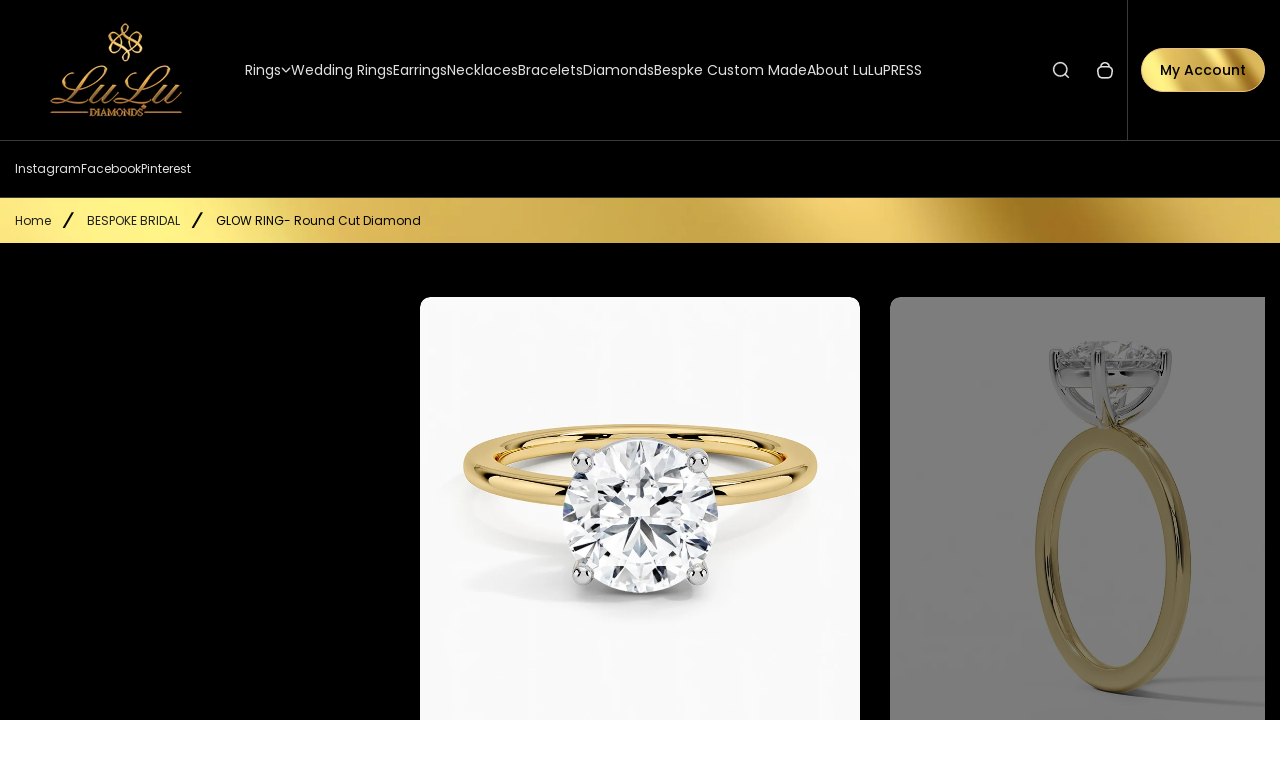

--- FILE ---
content_type: text/html; charset=utf-8
request_url: https://luludiamonds.com/products/angel-ring-round-cut-diamond-copy
body_size: 62716
content:
<!doctype html>
<html class="no-js" lang="en">
  <head>
    <meta charset="utf-8">
    <meta http-equiv="X-UA-Compatible" content="IE=edge">
    <meta name="viewport" content="width=device-width,initial-scale=1">
    <meta name="theme-color" content="">
    <link rel="canonical" href="https://luludiamonds.com/products/angel-ring-round-cut-diamond-copy">
    <link rel="preconnect" href="https://cdn.shopify.com" crossorigin><link rel="icon" type="image/png" href="//luludiamonds.com/cdn/shop/files/lulu-diamonds-icon_2.jpg?crop=center&height=32&v=1723200926&width=32"><title>
      GLOW RING- Round Cut Diamond &ndash; LULU DIAMONDS®</title><meta name="description" content="Description: Glow Ring- Round Cut Diamond Made in 14K/ 585 Solid Gold or 18K/750 Solid Gold either White, Yellow or Rose Gold. Diamond quality: Clarity grade VS-SI, color grade F-G, conflict-free The picture shown with Center Diamond 2ct For sizes to be made 5-7 weeks  Ring size it can be easily converted using the rin"><meta property="og:site_name" content="LULU DIAMONDS®">
<meta property="og:url" content="https://luludiamonds.com/products/angel-ring-round-cut-diamond-copy">
<meta property="og:title" content="GLOW RING- Round Cut Diamond">
<meta property="og:type" content="product">
<meta property="og:description" content="Description: Glow Ring- Round Cut Diamond Made in 14K/ 585 Solid Gold or 18K/750 Solid Gold either White, Yellow or Rose Gold. Diamond quality: Clarity grade VS-SI, color grade F-G, conflict-free The picture shown with Center Diamond 2ct For sizes to be made 5-7 weeks  Ring size it can be easily converted using the rin"><meta property="og:image" content="http://luludiamonds.com/cdn/shop/files/IMG_6750_70188108-c4c2-488a-9bce-949d9443c85a.jpg?v=1717497940">
  <meta property="og:image:secure_url" content="https://luludiamonds.com/cdn/shop/files/IMG_6750_70188108-c4c2-488a-9bce-949d9443c85a.jpg?v=1717497940">
  <meta property="og:image:width" content="850">
  <meta property="og:image:height" content="850"><meta property="og:price:amount" content="2.542,00">
  <meta property="og:price:currency" content="EUR"><meta name="twitter:card" content="summary_large_image">
<meta name="twitter:title" content="GLOW RING- Round Cut Diamond">
<meta name="twitter:description" content="Description: Glow Ring- Round Cut Diamond Made in 14K/ 585 Solid Gold or 18K/750 Solid Gold either White, Yellow or Rose Gold. Diamond quality: Clarity grade VS-SI, color grade F-G, conflict-free The picture shown with Center Diamond 2ct For sizes to be made 5-7 weeks  Ring size it can be easily converted using the rin"><style data-shopify>@font-face {
  font-family: Poppins;
  font-weight: 100;
  font-style: normal;
  font-display: swap;
  src: url("//luludiamonds.com/cdn/fonts/poppins/poppins_n1.91f1f2f2f3840810961af59e3a012dcc97d8ef59.woff2") format("woff2"),
       url("//luludiamonds.com/cdn/fonts/poppins/poppins_n1.58d050ae3fe39914ce84b159a8c37ae874d01bfc.woff") format("woff");
}
@font-face {
  font-family: Poppins;
  font-weight: 200;
  font-style: normal;
  font-display: swap;
  src: url("//luludiamonds.com/cdn/fonts/poppins/poppins_n2.99893b093cc6b797a8baf99180056d9e77320b68.woff2") format("woff2"),
       url("//luludiamonds.com/cdn/fonts/poppins/poppins_n2.c218f0380a81801a28158673003c167a54d2d69c.woff") format("woff");
}
@font-face {
  font-family: Poppins;
  font-weight: 300;
  font-style: normal;
  font-display: swap;
  src: url("//luludiamonds.com/cdn/fonts/poppins/poppins_n3.05f58335c3209cce17da4f1f1ab324ebe2982441.woff2") format("woff2"),
       url("//luludiamonds.com/cdn/fonts/poppins/poppins_n3.6971368e1f131d2c8ff8e3a44a36b577fdda3ff5.woff") format("woff");
}
@font-face {
  font-family: Poppins;
  font-weight: 400;
  font-style: normal;
  font-display: swap;
  src: url("//luludiamonds.com/cdn/fonts/poppins/poppins_n4.0ba78fa5af9b0e1a374041b3ceaadf0a43b41362.woff2") format("woff2"),
       url("//luludiamonds.com/cdn/fonts/poppins/poppins_n4.214741a72ff2596839fc9760ee7a770386cf16ca.woff") format("woff");
}
@font-face {
  font-family: Poppins;
  font-weight: 500;
  font-style: normal;
  font-display: swap;
  src: url("//luludiamonds.com/cdn/fonts/poppins/poppins_n5.ad5b4b72b59a00358afc706450c864c3c8323842.woff2") format("woff2"),
       url("//luludiamonds.com/cdn/fonts/poppins/poppins_n5.33757fdf985af2d24b32fcd84c9a09224d4b2c39.woff") format("woff");
}
@font-face {
  font-family: Poppins;
  font-weight: 600;
  font-style: normal;
  font-display: swap;
  src: url("//luludiamonds.com/cdn/fonts/poppins/poppins_n6.aa29d4918bc243723d56b59572e18228ed0786f6.woff2") format("woff2"),
       url("//luludiamonds.com/cdn/fonts/poppins/poppins_n6.5f815d845fe073750885d5b7e619ee00e8111208.woff") format("woff");
}
@font-face {
  font-family: Poppins;
  font-weight: 700;
  font-style: normal;
  font-display: swap;
  src: url("//luludiamonds.com/cdn/fonts/poppins/poppins_n7.56758dcf284489feb014a026f3727f2f20a54626.woff2") format("woff2"),
       url("//luludiamonds.com/cdn/fonts/poppins/poppins_n7.f34f55d9b3d3205d2cd6f64955ff4b36f0cfd8da.woff") format("woff");
}
@font-face {
  font-family: Poppins;
  font-weight: 800;
  font-style: normal;
  font-display: swap;
  src: url("//luludiamonds.com/cdn/fonts/poppins/poppins_n8.580200d05bca09e2e0c6f4c922047c227dfa8e8c.woff2") format("woff2"),
       url("//luludiamonds.com/cdn/fonts/poppins/poppins_n8.f4450f472fdcbe9e829f3583ebd559988f5a3d25.woff") format("woff");
}
@font-face {
  font-family: Poppins;
  font-weight: 900;
  font-style: normal;
  font-display: swap;
  src: url("//luludiamonds.com/cdn/fonts/poppins/poppins_n9.eb6b9ef01b62e777a960bfd02fc9fb4918cd3eab.woff2") format("woff2"),
       url("//luludiamonds.com/cdn/fonts/poppins/poppins_n9.6501a5bd018e348b6d5d6e8c335f9e7d32a80c36.woff") format("woff");
}
:root {
    --font-general-family: Poppins, sans-serif;
    --font-general-weight: 400;
    --font-general-style: normal;
    --font-general-sacle: 1.0;
    
    --font-headings-family: Poppins, sans-serif;
    --font-headings-weight: 400;
    --font-headings-style: normal;
    
    --color-white: #fff;
    --color-black: #000;
    --color-error: red;
    --color-success: green;
    
    --cp-width: 1410;
    --cp-width-px: 1410px;
    --grid-gutter-x: px;
    --grid-gutter-y: px;
    
    --button-border-width: 1px;
    --button-corner-radius: 70px;
    
    --input-border-width: 1px;
    --input-corner-radius: 5px;
    --input-custom-form-corner-radius: 5px;
  }.scheme--scheme1 {
      --section-background-color: #000000;
      --section-foreground-color: #ffffff;
      --section-links-color: #e0e0e0;
      --section-border-color: #3a3a3a;
      --section-primary-bg: #e5c081;
      --section-primary-text-color: #000000;
      --section-primary-border-color: #e5c081;
      --section-secondary-bg: #000000;
      --section-secondary-text-color: #e5c081;
      --section-secondary-border-color: #e5c081;
      --section-alternative-color: #afafaf;
      --section-active-hover-color: #fdfdfd;
      --section-input-background-color: #4b4b4b;
      --section-input-text-color: #ffffff;
      --section-input-bdr-color: #747474;
      --section-error-color: #e76f8b;
      --section-warning-color: #dd1d1d;
      --section-success-color: #1db422;
      --section-focus-outline-color: #afafaf;
      --section-hotspot-bg-rgba: rgba(0, 0, 0, 0.66);
      --section-hotspot-glow-rgba-nill: rgba(229, 192, 129, 0);
      --section-hotspot-glow-rgba-full: rgba(229, 192, 129, 0.7);
      --section-widget-background-color: #1a1a1a;
      --section-widget-foreground-color: #ffffff;
      --section-widget-links-color: #d6d6d6;
      --section-widget-border-color: #505050;
      --section-widget-alternative-color: #afafaf;
      --section-widget-active-hover-color: #fdfdfd;
      --section-widget-error-color: #e98ba3;
      --section-widget-warning-color: #dd1d1d;
      --section-widget-success-color: #1fc125;
      --section-widget-focus-outline-color: #828282;
    }.scheme--scheme2 {
      --section-background-color: #e5c081;
      --section-foreground-color: #050505;
      --section-links-color: #202020;
      --section-border-color: #d9d9d9;
      --section-primary-bg: #202020;
      --section-primary-text-color: #ffffff;
      --section-primary-border-color: #202020;
      --section-secondary-bg: #ffffff;
      --section-secondary-text-color: #202020;
      --section-secondary-border-color: #b9b9b9;
      --section-alternative-color: #424242;
      --section-active-hover-color: #202020;
      --section-input-background-color: #f8f8f8;
      --section-input-text-color: #4e4e4e;
      --section-input-bdr-color: #b9b9b9;
      --section-error-color: #850f2e;
      --section-warning-color: #5a3d02;
      --section-success-color: #0a4d0e;
      --section-focus-outline-color: #7b7b7b;
      --section-hotspot-bg-rgba: rgba(255, 255, 255, 0.66);
      --section-hotspot-glow-rgba-nill: rgba(32, 32, 32, 0);
      --section-hotspot-glow-rgba-full: rgba(32, 32, 32, 0.7);
      --section-widget-background-color: #e6e6e6;
      --section-widget-foreground-color: #202020;
      --section-widget-links-color: #4a4a4a;
      --section-widget-border-color: #4a4a4a;
      --section-widget-alternative-color: #4a4a4a;
      --section-widget-active-hover-color: #920c4f;
      --section-widget-error-color: #940025;
      --section-widget-warning-color: #614500;
      --section-widget-success-color: #065608;
      --section-widget-focus-outline-color: #4e4e4e;
    }.scheme--scheme3 {
      --section-background-color: #000000;
      --section-foreground-color: #ffffff;
      --section-links-color: #bcbcbc;
      --section-border-color: #d9d9d9;
      --section-primary-bg: #ffffff;
      --section-primary-text-color: #202020;
      --section-primary-border-color: #ffffff;
      --section-secondary-bg: #202020;
      --section-secondary-text-color: #ffffff;
      --section-secondary-border-color: #ffffff;
      --section-alternative-color: #ffffff;
      --section-active-hover-color: #ffffff;
      --section-input-background-color: #bcbcbc;
      --section-input-text-color: #202020;
      --section-input-bdr-color: #a4a1a1;
      --section-error-color: #ff5151;
      --section-warning-color: #cb8600;
      --section-success-color: #00cb08;
      --section-focus-outline-color: #ffffff;
      --section-hotspot-bg-rgba: rgba(32, 32, 32, 0.66);
      --section-hotspot-glow-rgba-nill: rgba(255, 255, 255, 0);
      --section-hotspot-glow-rgba-full: rgba(255, 255, 255, 0.7);
      --section-widget-background-color: #4e4e4e;
      --section-widget-foreground-color: #ffffff;
      --section-widget-links-color: #ededed;
      --section-widget-border-color: #ededed;
      --section-widget-alternative-color: #ebebeb;
      --section-widget-active-hover-color: #fde7f3;
      --section-widget-error-color: #ffe5ec;
      --section-widget-warning-color: #ffecad;
      --section-widget-success-color: #c7f9ca;
      --section-widget-focus-outline-color: #ebebeb;
    }.scheme--scheme4 {
      --section-background-color: #ededed;
      --section-foreground-color: #4e4e4e;
      --section-links-color: #202020;
      --section-border-color: #d9d9d9;
      --section-primary-bg: #202020;
      --section-primary-text-color: #ffffff;
      --section-primary-border-color: #202020;
      --section-secondary-bg: #ffffff;
      --section-secondary-text-color: #202020;
      --section-secondary-border-color: #b9b9b9;
      --section-alternative-color: #555555;
      --section-active-hover-color: #202020;
      --section-input-background-color: #f8f8f8;
      --section-input-text-color: #4e4e4e;
      --section-input-bdr-color: #b9b9b9;
      --section-error-color: #cc244c;
      --section-warning-color: #8d5e02;
      --section-success-color: #116a14;
      --section-focus-outline-color: #7b7b7b;
      --section-hotspot-bg-rgba: rgba(255, 255, 255, 0.66);
      --section-hotspot-glow-rgba-nill: rgba(32, 32, 32, 0);
      --section-hotspot-glow-rgba-full: rgba(32, 32, 32, 0.7);
      --section-widget-background-color: #e6e6e6;
      --section-widget-foreground-color: #202020;
      --section-widget-links-color: #4a4a4a;
      --section-widget-border-color: #4a4a4a;
      --section-widget-alternative-color: #4a4a4a;
      --section-widget-active-hover-color: #920c4f;
      --section-widget-error-color: #940025;
      --section-widget-warning-color: #6b4d00;
      --section-widget-success-color: #075f0c;
      --section-widget-focus-outline-color: #4e4e4e;
    }.scheme--scheme5 {
      --section-background-color: #202020;
      --section-foreground-color: #ffffff;
      --section-links-color: #e0e0e0;
      --section-border-color: #3a3a3a;
      --section-primary-bg: #fbc403;
      --section-primary-text-color: #000000;
      --section-primary-border-color: #fbc403;
      --section-secondary-bg: #000000;
      --section-secondary-text-color: #fbc403;
      --section-secondary-border-color: #fbc403;
      --section-alternative-color: #afafaf;
      --section-active-hover-color: #fdfdfd;
      --section-input-background-color: #4b4b4b;
      --section-input-text-color: #ffffff;
      --section-input-bdr-color: #747474;
      --section-error-color: #eb94a7;
      --section-warning-color: #e79b04;
      --section-success-color: #22ce27;
      --section-focus-outline-color: #afafaf;
      --section-hotspot-bg-rgba: rgba(0, 0, 0, 0.66);
      --section-hotspot-glow-rgba-nill: rgba(251, 196, 3, 0);
      --section-hotspot-glow-rgba-full: rgba(251, 196, 3, 0.7);
      --section-widget-background-color: #1a1a1a;
      --section-widget-foreground-color: #ffffff;
      --section-widget-links-color: #d6d6d6;
      --section-widget-border-color: #505050;
      --section-widget-alternative-color: #afafaf;
      --section-widget-active-hover-color: #fdfdfd;
      --section-widget-error-color: #ea8ba2;
      --section-widget-warning-color: #db9d00;
      --section-widget-success-color: #0fc218;
      --section-widget-focus-outline-color: #828282;
    }</style><link href="//luludiamonds.com/cdn/shop/t/13/assets/splide-core.css?v=1887964075003115811721983915" rel="stylesheet" type="text/css" media="all" /><link href="//luludiamonds.com/cdn/shop/t/13/assets/base.css?v=44831844568389370891723101615" rel="stylesheet" type="text/css" media="all" /><link href="//luludiamonds.com/cdn/shop/t/13/assets/customization.css?v=13954435577802484001721983914" rel="stylesheet" type="text/css" media="all" /><link href="//luludiamonds.com/cdn/shop/t/13/assets/component-socials-widget.css?v=25154119462939267631721983914" rel="stylesheet" type="text/css" media="all" /><script>window.performance && window.performance.mark && window.performance.mark('shopify.content_for_header.start');</script><meta id="shopify-digital-wallet" name="shopify-digital-wallet" content="/30799921290/digital_wallets/dialog">
<link rel="alternate" hreflang="x-default" href="https://luludiamonds.com/products/angel-ring-round-cut-diamond-copy">
<link rel="alternate" hreflang="en" href="https://luludiamonds.com/products/angel-ring-round-cut-diamond-copy">
<link rel="alternate" hreflang="sl" href="https://luludiamonds.com/sl/products/angel-ring-round-cut-diamond-copy">
<link rel="alternate" type="application/json+oembed" href="https://luludiamonds.com/products/angel-ring-round-cut-diamond-copy.oembed">
<script async="async" src="/checkouts/internal/preloads.js?locale=en-SI"></script>
<script id="shopify-features" type="application/json">{"accessToken":"e4188b73da75e2d11841a9846d7356f1","betas":["rich-media-storefront-analytics"],"domain":"luludiamonds.com","predictiveSearch":true,"shopId":30799921290,"locale":"en"}</script>
<script>var Shopify = Shopify || {};
Shopify.shop = "official-lulu.myshopify.com";
Shopify.locale = "en";
Shopify.currency = {"active":"EUR","rate":"1.0"};
Shopify.country = "SI";
Shopify.theme = {"name":"Urban","id":170548035915,"schema_name":"Urban","schema_version":"1.9.1","theme_store_id":2405,"role":"main"};
Shopify.theme.handle = "null";
Shopify.theme.style = {"id":null,"handle":null};
Shopify.cdnHost = "luludiamonds.com/cdn";
Shopify.routes = Shopify.routes || {};
Shopify.routes.root = "/";</script>
<script type="module">!function(o){(o.Shopify=o.Shopify||{}).modules=!0}(window);</script>
<script>!function(o){function n(){var o=[];function n(){o.push(Array.prototype.slice.apply(arguments))}return n.q=o,n}var t=o.Shopify=o.Shopify||{};t.loadFeatures=n(),t.autoloadFeatures=n()}(window);</script>
<script id="shop-js-analytics" type="application/json">{"pageType":"product"}</script>
<script defer="defer" async type="module" src="//luludiamonds.com/cdn/shopifycloud/shop-js/modules/v2/client.init-shop-cart-sync_C5BV16lS.en.esm.js"></script>
<script defer="defer" async type="module" src="//luludiamonds.com/cdn/shopifycloud/shop-js/modules/v2/chunk.common_CygWptCX.esm.js"></script>
<script type="module">
  await import("//luludiamonds.com/cdn/shopifycloud/shop-js/modules/v2/client.init-shop-cart-sync_C5BV16lS.en.esm.js");
await import("//luludiamonds.com/cdn/shopifycloud/shop-js/modules/v2/chunk.common_CygWptCX.esm.js");

  window.Shopify.SignInWithShop?.initShopCartSync?.({"fedCMEnabled":true,"windoidEnabled":true});

</script>
<script>(function() {
  var isLoaded = false;
  function asyncLoad() {
    if (isLoaded) return;
    isLoaded = true;
    var urls = ["https:\/\/cdn.jsdelivr.net\/gh\/apphq\/currency-dist@master\/currencyhq-forward.js?1\u0026shop=official-lulu.myshopify.com","https:\/\/gtranslate.io\/shopify\/gtranslate.js?shop=official-lulu.myshopify.com","\/\/cdn.shopify.com\/proxy\/f200fcb7fb2f1282e7a20b6a9f0861919da74395d3162b734ec0521adf52c559\/api.goaffpro.com\/loader.js?shop=official-lulu.myshopify.com\u0026sp-cache-control=cHVibGljLCBtYXgtYWdlPTkwMA","https:\/\/cdn.shopify.com\/s\/files\/1\/0307\/9992\/1290\/t\/10\/assets\/subscribe-it.js?v=1667236419\u0026shop=official-lulu.myshopify.com","https:\/\/d3f0kqa8h3si01.cloudfront.net\/scripts\/official-lulu.20230524074544.scripttag.js?shop=official-lulu.myshopify.com","https:\/\/luludiamonds.com\/apps\/buckscc\/sdk.min.js?shop=official-lulu.myshopify.com","https:\/\/cdn.nfcube.com\/instafeed-854facd03efbb92a3987bac607c535b5.js?shop=official-lulu.myshopify.com","\/\/cdn.shopify.com\/proxy\/2d94ba2d72e985f9312a81e595c0f62567c82a9b2410ba34278844d54a3107c3\/tellynet.activehosted.com\/js\/site-tracking.php?shop=official-lulu.myshopify.com\u0026sp-cache-control=cHVibGljLCBtYXgtYWdlPTkwMA"];
    for (var i = 0; i < urls.length; i++) {
      var s = document.createElement('script');
      s.type = 'text/javascript';
      s.async = true;
      s.src = urls[i];
      var x = document.getElementsByTagName('script')[0];
      x.parentNode.insertBefore(s, x);
    }
  };
  if(window.attachEvent) {
    window.attachEvent('onload', asyncLoad);
  } else {
    window.addEventListener('load', asyncLoad, false);
  }
})();</script>
<script id="__st">var __st={"a":30799921290,"offset":3600,"reqid":"48279006-e75c-4cb3-949c-66f4d91dd87b-1768782248","pageurl":"luludiamonds.com\/products\/angel-ring-round-cut-diamond-copy","u":"fbf2f967f42b","p":"product","rtyp":"product","rid":10001659003211};</script>
<script>window.ShopifyPaypalV4VisibilityTracking = true;</script>
<script id="captcha-bootstrap">!function(){'use strict';const t='contact',e='account',n='new_comment',o=[[t,t],['blogs',n],['comments',n],[t,'customer']],c=[[e,'customer_login'],[e,'guest_login'],[e,'recover_customer_password'],[e,'create_customer']],r=t=>t.map((([t,e])=>`form[action*='/${t}']:not([data-nocaptcha='true']) input[name='form_type'][value='${e}']`)).join(','),a=t=>()=>t?[...document.querySelectorAll(t)].map((t=>t.form)):[];function s(){const t=[...o],e=r(t);return a(e)}const i='password',u='form_key',d=['recaptcha-v3-token','g-recaptcha-response','h-captcha-response',i],f=()=>{try{return window.sessionStorage}catch{return}},m='__shopify_v',_=t=>t.elements[u];function p(t,e,n=!1){try{const o=window.sessionStorage,c=JSON.parse(o.getItem(e)),{data:r}=function(t){const{data:e,action:n}=t;return t[m]||n?{data:e,action:n}:{data:t,action:n}}(c);for(const[e,n]of Object.entries(r))t.elements[e]&&(t.elements[e].value=n);n&&o.removeItem(e)}catch(o){console.error('form repopulation failed',{error:o})}}const l='form_type',E='cptcha';function T(t){t.dataset[E]=!0}const w=window,h=w.document,L='Shopify',v='ce_forms',y='captcha';let A=!1;((t,e)=>{const n=(g='f06e6c50-85a8-45c8-87d0-21a2b65856fe',I='https://cdn.shopify.com/shopifycloud/storefront-forms-hcaptcha/ce_storefront_forms_captcha_hcaptcha.v1.5.2.iife.js',D={infoText:'Protected by hCaptcha',privacyText:'Privacy',termsText:'Terms'},(t,e,n)=>{const o=w[L][v],c=o.bindForm;if(c)return c(t,g,e,D).then(n);var r;o.q.push([[t,g,e,D],n]),r=I,A||(h.body.append(Object.assign(h.createElement('script'),{id:'captcha-provider',async:!0,src:r})),A=!0)});var g,I,D;w[L]=w[L]||{},w[L][v]=w[L][v]||{},w[L][v].q=[],w[L][y]=w[L][y]||{},w[L][y].protect=function(t,e){n(t,void 0,e),T(t)},Object.freeze(w[L][y]),function(t,e,n,w,h,L){const[v,y,A,g]=function(t,e,n){const i=e?o:[],u=t?c:[],d=[...i,...u],f=r(d),m=r(i),_=r(d.filter((([t,e])=>n.includes(e))));return[a(f),a(m),a(_),s()]}(w,h,L),I=t=>{const e=t.target;return e instanceof HTMLFormElement?e:e&&e.form},D=t=>v().includes(t);t.addEventListener('submit',(t=>{const e=I(t);if(!e)return;const n=D(e)&&!e.dataset.hcaptchaBound&&!e.dataset.recaptchaBound,o=_(e),c=g().includes(e)&&(!o||!o.value);(n||c)&&t.preventDefault(),c&&!n&&(function(t){try{if(!f())return;!function(t){const e=f();if(!e)return;const n=_(t);if(!n)return;const o=n.value;o&&e.removeItem(o)}(t);const e=Array.from(Array(32),(()=>Math.random().toString(36)[2])).join('');!function(t,e){_(t)||t.append(Object.assign(document.createElement('input'),{type:'hidden',name:u})),t.elements[u].value=e}(t,e),function(t,e){const n=f();if(!n)return;const o=[...t.querySelectorAll(`input[type='${i}']`)].map((({name:t})=>t)),c=[...d,...o],r={};for(const[a,s]of new FormData(t).entries())c.includes(a)||(r[a]=s);n.setItem(e,JSON.stringify({[m]:1,action:t.action,data:r}))}(t,e)}catch(e){console.error('failed to persist form',e)}}(e),e.submit())}));const S=(t,e)=>{t&&!t.dataset[E]&&(n(t,e.some((e=>e===t))),T(t))};for(const o of['focusin','change'])t.addEventListener(o,(t=>{const e=I(t);D(e)&&S(e,y())}));const B=e.get('form_key'),M=e.get(l),P=B&&M;t.addEventListener('DOMContentLoaded',(()=>{const t=y();if(P)for(const e of t)e.elements[l].value===M&&p(e,B);[...new Set([...A(),...v().filter((t=>'true'===t.dataset.shopifyCaptcha))])].forEach((e=>S(e,t)))}))}(h,new URLSearchParams(w.location.search),n,t,e,['guest_login'])})(!0,!0)}();</script>
<script integrity="sha256-4kQ18oKyAcykRKYeNunJcIwy7WH5gtpwJnB7kiuLZ1E=" data-source-attribution="shopify.loadfeatures" defer="defer" src="//luludiamonds.com/cdn/shopifycloud/storefront/assets/storefront/load_feature-a0a9edcb.js" crossorigin="anonymous"></script>
<script data-source-attribution="shopify.dynamic_checkout.dynamic.init">var Shopify=Shopify||{};Shopify.PaymentButton=Shopify.PaymentButton||{isStorefrontPortableWallets:!0,init:function(){window.Shopify.PaymentButton.init=function(){};var t=document.createElement("script");t.src="https://luludiamonds.com/cdn/shopifycloud/portable-wallets/latest/portable-wallets.en.js",t.type="module",document.head.appendChild(t)}};
</script>
<script data-source-attribution="shopify.dynamic_checkout.buyer_consent">
  function portableWalletsHideBuyerConsent(e){var t=document.getElementById("shopify-buyer-consent"),n=document.getElementById("shopify-subscription-policy-button");t&&n&&(t.classList.add("hidden"),t.setAttribute("aria-hidden","true"),n.removeEventListener("click",e))}function portableWalletsShowBuyerConsent(e){var t=document.getElementById("shopify-buyer-consent"),n=document.getElementById("shopify-subscription-policy-button");t&&n&&(t.classList.remove("hidden"),t.removeAttribute("aria-hidden"),n.addEventListener("click",e))}window.Shopify?.PaymentButton&&(window.Shopify.PaymentButton.hideBuyerConsent=portableWalletsHideBuyerConsent,window.Shopify.PaymentButton.showBuyerConsent=portableWalletsShowBuyerConsent);
</script>
<script>
  function portableWalletsCleanup(e){e&&e.src&&console.error("Failed to load portable wallets script "+e.src);var t=document.querySelectorAll("shopify-accelerated-checkout .shopify-payment-button__skeleton, shopify-accelerated-checkout-cart .wallet-cart-button__skeleton"),e=document.getElementById("shopify-buyer-consent");for(let e=0;e<t.length;e++)t[e].remove();e&&e.remove()}function portableWalletsNotLoadedAsModule(e){e instanceof ErrorEvent&&"string"==typeof e.message&&e.message.includes("import.meta")&&"string"==typeof e.filename&&e.filename.includes("portable-wallets")&&(window.removeEventListener("error",portableWalletsNotLoadedAsModule),window.Shopify.PaymentButton.failedToLoad=e,"loading"===document.readyState?document.addEventListener("DOMContentLoaded",window.Shopify.PaymentButton.init):window.Shopify.PaymentButton.init())}window.addEventListener("error",portableWalletsNotLoadedAsModule);
</script>

<script type="module" src="https://luludiamonds.com/cdn/shopifycloud/portable-wallets/latest/portable-wallets.en.js" onError="portableWalletsCleanup(this)" crossorigin="anonymous"></script>
<script nomodule>
  document.addEventListener("DOMContentLoaded", portableWalletsCleanup);
</script>

<link id="shopify-accelerated-checkout-styles" rel="stylesheet" media="screen" href="https://luludiamonds.com/cdn/shopifycloud/portable-wallets/latest/accelerated-checkout-backwards-compat.css" crossorigin="anonymous">
<style id="shopify-accelerated-checkout-cart">
        #shopify-buyer-consent {
  margin-top: 1em;
  display: inline-block;
  width: 100%;
}

#shopify-buyer-consent.hidden {
  display: none;
}

#shopify-subscription-policy-button {
  background: none;
  border: none;
  padding: 0;
  text-decoration: underline;
  font-size: inherit;
  cursor: pointer;
}

#shopify-subscription-policy-button::before {
  box-shadow: none;
}

      </style>

<script>window.performance && window.performance.mark && window.performance.mark('shopify.content_for_header.end');</script>
    <script>
      document.documentElement.className = document.documentElement.className.replace('no-js', 'js');
    </script>
    <script src="//luludiamonds.com/cdn/shop/t/13/assets/splide-init.js?v=117956705598462257441721983915" defer="defer"></script>
    <script src="//luludiamonds.com/cdn/shop/t/13/assets/global.js?v=132579870033648070661721983914" defer="defer"></script>
  
        <!-- SlideRule Script Start -->
        <script name="sliderule-tracking" data-ot-ignore>
(function(){
	slideruleData = {
    "version":"v0.0.1",
    "referralExclusion":"/(paypal|visa|MasterCard|clicksafe|arcot\.com|geschuetzteinkaufen|checkout\.shopify\.com|checkout\.rechargeapps\.com|portal\.afterpay\.com|payfort)/",
    "googleSignals":true,
    "anonymizeIp":true,
    "productClicks":true,
    "persistentUserId":true,
    "hideBranding":false,
    "ecommerce":{"currencyCode":"EUR",
    "impressions":[]},
    "pageType":"product",
	"destinations":{"google_analytics_4":{"measurementIds":["G-YG8LZWDVTW"]}},
    "cookieUpdate":true
	}

	
		slideruleData.themeMode = "live"
	

	


	
	})();
</script>
<script async type="text/javascript" src=https://files.slideruletools.com/eluredils-g.js></script>
        <!-- SlideRule Script End -->
        <!-- BEGIN app block: shopify://apps/instafeed/blocks/head-block/c447db20-095d-4a10-9725-b5977662c9d5 --><link rel="preconnect" href="https://cdn.nfcube.com/">
<link rel="preconnect" href="https://scontent.cdninstagram.com/">


  <script>
    document.addEventListener('DOMContentLoaded', function () {
      let instafeedScript = document.createElement('script');

      
        instafeedScript.src = 'https://cdn.nfcube.com/instafeed-854facd03efbb92a3987bac607c535b5.js';
      

      document.body.appendChild(instafeedScript);
    });
  </script>





<!-- END app block --><link href="https://monorail-edge.shopifysvc.com" rel="dns-prefetch">
<script>(function(){if ("sendBeacon" in navigator && "performance" in window) {try {var session_token_from_headers = performance.getEntriesByType('navigation')[0].serverTiming.find(x => x.name == '_s').description;} catch {var session_token_from_headers = undefined;}var session_cookie_matches = document.cookie.match(/_shopify_s=([^;]*)/);var session_token_from_cookie = session_cookie_matches && session_cookie_matches.length === 2 ? session_cookie_matches[1] : "";var session_token = session_token_from_headers || session_token_from_cookie || "";function handle_abandonment_event(e) {var entries = performance.getEntries().filter(function(entry) {return /monorail-edge.shopifysvc.com/.test(entry.name);});if (!window.abandonment_tracked && entries.length === 0) {window.abandonment_tracked = true;var currentMs = Date.now();var navigation_start = performance.timing.navigationStart;var payload = {shop_id: 30799921290,url: window.location.href,navigation_start,duration: currentMs - navigation_start,session_token,page_type: "product"};window.navigator.sendBeacon("https://monorail-edge.shopifysvc.com/v1/produce", JSON.stringify({schema_id: "online_store_buyer_site_abandonment/1.1",payload: payload,metadata: {event_created_at_ms: currentMs,event_sent_at_ms: currentMs}}));}}window.addEventListener('pagehide', handle_abandonment_event);}}());</script>
<script id="web-pixels-manager-setup">(function e(e,d,r,n,o){if(void 0===o&&(o={}),!Boolean(null===(a=null===(i=window.Shopify)||void 0===i?void 0:i.analytics)||void 0===a?void 0:a.replayQueue)){var i,a;window.Shopify=window.Shopify||{};var t=window.Shopify;t.analytics=t.analytics||{};var s=t.analytics;s.replayQueue=[],s.publish=function(e,d,r){return s.replayQueue.push([e,d,r]),!0};try{self.performance.mark("wpm:start")}catch(e){}var l=function(){var e={modern:/Edge?\/(1{2}[4-9]|1[2-9]\d|[2-9]\d{2}|\d{4,})\.\d+(\.\d+|)|Firefox\/(1{2}[4-9]|1[2-9]\d|[2-9]\d{2}|\d{4,})\.\d+(\.\d+|)|Chrom(ium|e)\/(9{2}|\d{3,})\.\d+(\.\d+|)|(Maci|X1{2}).+ Version\/(15\.\d+|(1[6-9]|[2-9]\d|\d{3,})\.\d+)([,.]\d+|)( \(\w+\)|)( Mobile\/\w+|) Safari\/|Chrome.+OPR\/(9{2}|\d{3,})\.\d+\.\d+|(CPU[ +]OS|iPhone[ +]OS|CPU[ +]iPhone|CPU IPhone OS|CPU iPad OS)[ +]+(15[._]\d+|(1[6-9]|[2-9]\d|\d{3,})[._]\d+)([._]\d+|)|Android:?[ /-](13[3-9]|1[4-9]\d|[2-9]\d{2}|\d{4,})(\.\d+|)(\.\d+|)|Android.+Firefox\/(13[5-9]|1[4-9]\d|[2-9]\d{2}|\d{4,})\.\d+(\.\d+|)|Android.+Chrom(ium|e)\/(13[3-9]|1[4-9]\d|[2-9]\d{2}|\d{4,})\.\d+(\.\d+|)|SamsungBrowser\/([2-9]\d|\d{3,})\.\d+/,legacy:/Edge?\/(1[6-9]|[2-9]\d|\d{3,})\.\d+(\.\d+|)|Firefox\/(5[4-9]|[6-9]\d|\d{3,})\.\d+(\.\d+|)|Chrom(ium|e)\/(5[1-9]|[6-9]\d|\d{3,})\.\d+(\.\d+|)([\d.]+$|.*Safari\/(?![\d.]+ Edge\/[\d.]+$))|(Maci|X1{2}).+ Version\/(10\.\d+|(1[1-9]|[2-9]\d|\d{3,})\.\d+)([,.]\d+|)( \(\w+\)|)( Mobile\/\w+|) Safari\/|Chrome.+OPR\/(3[89]|[4-9]\d|\d{3,})\.\d+\.\d+|(CPU[ +]OS|iPhone[ +]OS|CPU[ +]iPhone|CPU IPhone OS|CPU iPad OS)[ +]+(10[._]\d+|(1[1-9]|[2-9]\d|\d{3,})[._]\d+)([._]\d+|)|Android:?[ /-](13[3-9]|1[4-9]\d|[2-9]\d{2}|\d{4,})(\.\d+|)(\.\d+|)|Mobile Safari.+OPR\/([89]\d|\d{3,})\.\d+\.\d+|Android.+Firefox\/(13[5-9]|1[4-9]\d|[2-9]\d{2}|\d{4,})\.\d+(\.\d+|)|Android.+Chrom(ium|e)\/(13[3-9]|1[4-9]\d|[2-9]\d{2}|\d{4,})\.\d+(\.\d+|)|Android.+(UC? ?Browser|UCWEB|U3)[ /]?(15\.([5-9]|\d{2,})|(1[6-9]|[2-9]\d|\d{3,})\.\d+)\.\d+|SamsungBrowser\/(5\.\d+|([6-9]|\d{2,})\.\d+)|Android.+MQ{2}Browser\/(14(\.(9|\d{2,})|)|(1[5-9]|[2-9]\d|\d{3,})(\.\d+|))(\.\d+|)|K[Aa][Ii]OS\/(3\.\d+|([4-9]|\d{2,})\.\d+)(\.\d+|)/},d=e.modern,r=e.legacy,n=navigator.userAgent;return n.match(d)?"modern":n.match(r)?"legacy":"unknown"}(),u="modern"===l?"modern":"legacy",c=(null!=n?n:{modern:"",legacy:""})[u],f=function(e){return[e.baseUrl,"/wpm","/b",e.hashVersion,"modern"===e.buildTarget?"m":"l",".js"].join("")}({baseUrl:d,hashVersion:r,buildTarget:u}),m=function(e){var d=e.version,r=e.bundleTarget,n=e.surface,o=e.pageUrl,i=e.monorailEndpoint;return{emit:function(e){var a=e.status,t=e.errorMsg,s=(new Date).getTime(),l=JSON.stringify({metadata:{event_sent_at_ms:s},events:[{schema_id:"web_pixels_manager_load/3.1",payload:{version:d,bundle_target:r,page_url:o,status:a,surface:n,error_msg:t},metadata:{event_created_at_ms:s}}]});if(!i)return console&&console.warn&&console.warn("[Web Pixels Manager] No Monorail endpoint provided, skipping logging."),!1;try{return self.navigator.sendBeacon.bind(self.navigator)(i,l)}catch(e){}var u=new XMLHttpRequest;try{return u.open("POST",i,!0),u.setRequestHeader("Content-Type","text/plain"),u.send(l),!0}catch(e){return console&&console.warn&&console.warn("[Web Pixels Manager] Got an unhandled error while logging to Monorail."),!1}}}}({version:r,bundleTarget:l,surface:e.surface,pageUrl:self.location.href,monorailEndpoint:e.monorailEndpoint});try{o.browserTarget=l,function(e){var d=e.src,r=e.async,n=void 0===r||r,o=e.onload,i=e.onerror,a=e.sri,t=e.scriptDataAttributes,s=void 0===t?{}:t,l=document.createElement("script"),u=document.querySelector("head"),c=document.querySelector("body");if(l.async=n,l.src=d,a&&(l.integrity=a,l.crossOrigin="anonymous"),s)for(var f in s)if(Object.prototype.hasOwnProperty.call(s,f))try{l.dataset[f]=s[f]}catch(e){}if(o&&l.addEventListener("load",o),i&&l.addEventListener("error",i),u)u.appendChild(l);else{if(!c)throw new Error("Did not find a head or body element to append the script");c.appendChild(l)}}({src:f,async:!0,onload:function(){if(!function(){var e,d;return Boolean(null===(d=null===(e=window.Shopify)||void 0===e?void 0:e.analytics)||void 0===d?void 0:d.initialized)}()){var d=window.webPixelsManager.init(e)||void 0;if(d){var r=window.Shopify.analytics;r.replayQueue.forEach((function(e){var r=e[0],n=e[1],o=e[2];d.publishCustomEvent(r,n,o)})),r.replayQueue=[],r.publish=d.publishCustomEvent,r.visitor=d.visitor,r.initialized=!0}}},onerror:function(){return m.emit({status:"failed",errorMsg:"".concat(f," has failed to load")})},sri:function(e){var d=/^sha384-[A-Za-z0-9+/=]+$/;return"string"==typeof e&&d.test(e)}(c)?c:"",scriptDataAttributes:o}),m.emit({status:"loading"})}catch(e){m.emit({status:"failed",errorMsg:(null==e?void 0:e.message)||"Unknown error"})}}})({shopId: 30799921290,storefrontBaseUrl: "https://luludiamonds.com",extensionsBaseUrl: "https://extensions.shopifycdn.com/cdn/shopifycloud/web-pixels-manager",monorailEndpoint: "https://monorail-edge.shopifysvc.com/unstable/produce_batch",surface: "storefront-renderer",enabledBetaFlags: ["2dca8a86"],webPixelsConfigList: [{"id":"2342224203","configuration":"{\"shop\":\"official-lulu.myshopify.com\",\"cookie_duration\":\"604800\"}","eventPayloadVersion":"v1","runtimeContext":"STRICT","scriptVersion":"a2e7513c3708f34b1f617d7ce88f9697","type":"APP","apiClientId":2744533,"privacyPurposes":["ANALYTICS","MARKETING"],"dataSharingAdjustments":{"protectedCustomerApprovalScopes":["read_customer_address","read_customer_email","read_customer_name","read_customer_personal_data","read_customer_phone"]}},{"id":"473104715","configuration":"{\"measurementIds\":\"G-YG8LZWDVTW\"}","eventPayloadVersion":"v1","runtimeContext":"STRICT","scriptVersion":"7aaae93c56736e9df275e05ad7cdcadf","type":"APP","apiClientId":3542712321,"privacyPurposes":["ANALYTICS","MARKETING","SALE_OF_DATA"],"dataSharingAdjustments":{"protectedCustomerApprovalScopes":["read_customer_address","read_customer_email","read_customer_name","read_customer_personal_data","read_customer_phone"]}},{"id":"149619019","eventPayloadVersion":"v1","runtimeContext":"LAX","scriptVersion":"1","type":"CUSTOM","privacyPurposes":["MARKETING"],"name":"Meta pixel (migrated)"},{"id":"182092107","eventPayloadVersion":"v1","runtimeContext":"LAX","scriptVersion":"1","type":"CUSTOM","privacyPurposes":["ANALYTICS"],"name":"Google Analytics tag (migrated)"},{"id":"shopify-app-pixel","configuration":"{}","eventPayloadVersion":"v1","runtimeContext":"STRICT","scriptVersion":"0450","apiClientId":"shopify-pixel","type":"APP","privacyPurposes":["ANALYTICS","MARKETING"]},{"id":"shopify-custom-pixel","eventPayloadVersion":"v1","runtimeContext":"LAX","scriptVersion":"0450","apiClientId":"shopify-pixel","type":"CUSTOM","privacyPurposes":["ANALYTICS","MARKETING"]}],isMerchantRequest: false,initData: {"shop":{"name":"LULU DIAMONDS®","paymentSettings":{"currencyCode":"EUR"},"myshopifyDomain":"official-lulu.myshopify.com","countryCode":"SI","storefrontUrl":"https:\/\/luludiamonds.com"},"customer":null,"cart":null,"checkout":null,"productVariants":[{"price":{"amount":2542.0,"currencyCode":"EUR"},"product":{"title":"GLOW RING- Round Cut Diamond","vendor":"LULU DIAMONDS®","id":"10001659003211","untranslatedTitle":"GLOW RING- Round Cut Diamond","url":"\/products\/angel-ring-round-cut-diamond-copy","type":"Rings"},"id":"49913542508875","image":{"src":"\/\/luludiamonds.com\/cdn\/shop\/files\/IMG_6750_70188108-c4c2-488a-9bce-949d9443c85a.jpg?v=1717497940"},"sku":"","title":"Lab Diamond \/ 0.5 carat \/ 14 carat","untranslatedTitle":"Lab Diamond \/ 0.5 carat \/ 14 carat"},{"price":{"amount":2942.0,"currencyCode":"EUR"},"product":{"title":"GLOW RING- Round Cut Diamond","vendor":"LULU DIAMONDS®","id":"10001659003211","untranslatedTitle":"GLOW RING- Round Cut Diamond","url":"\/products\/angel-ring-round-cut-diamond-copy","type":"Rings"},"id":"49913542541643","image":{"src":"\/\/luludiamonds.com\/cdn\/shop\/files\/IMG_6750_70188108-c4c2-488a-9bce-949d9443c85a.jpg?v=1717497940"},"sku":"","title":"Lab Diamond \/ 0.5 carat \/ 18 carat","untranslatedTitle":"Lab Diamond \/ 0.5 carat \/ 18 carat"},{"price":{"amount":2742.0,"currencyCode":"EUR"},"product":{"title":"GLOW RING- Round Cut Diamond","vendor":"LULU DIAMONDS®","id":"10001659003211","untranslatedTitle":"GLOW RING- Round Cut Diamond","url":"\/products\/angel-ring-round-cut-diamond-copy","type":"Rings"},"id":"49913542574411","image":{"src":"\/\/luludiamonds.com\/cdn\/shop\/files\/IMG_6750_70188108-c4c2-488a-9bce-949d9443c85a.jpg?v=1717497940"},"sku":"","title":"Lab Diamond \/ 1 carat \/ 14 carat","untranslatedTitle":"Lab Diamond \/ 1 carat \/ 14 carat"},{"price":{"amount":3142.0,"currencyCode":"EUR"},"product":{"title":"GLOW RING- Round Cut Diamond","vendor":"LULU DIAMONDS®","id":"10001659003211","untranslatedTitle":"GLOW RING- Round Cut Diamond","url":"\/products\/angel-ring-round-cut-diamond-copy","type":"Rings"},"id":"49913542607179","image":{"src":"\/\/luludiamonds.com\/cdn\/shop\/files\/IMG_6750_70188108-c4c2-488a-9bce-949d9443c85a.jpg?v=1717497940"},"sku":"","title":"Lab Diamond \/ 1 carat \/ 18 carat","untranslatedTitle":"Lab Diamond \/ 1 carat \/ 18 carat"},{"price":{"amount":2942.0,"currencyCode":"EUR"},"product":{"title":"GLOW RING- Round Cut Diamond","vendor":"LULU DIAMONDS®","id":"10001659003211","untranslatedTitle":"GLOW RING- Round Cut Diamond","url":"\/products\/angel-ring-round-cut-diamond-copy","type":"Rings"},"id":"49913542639947","image":{"src":"\/\/luludiamonds.com\/cdn\/shop\/files\/IMG_6750_70188108-c4c2-488a-9bce-949d9443c85a.jpg?v=1717497940"},"sku":"","title":"Lab Diamond \/ 1.5 carat \/ 14 carat","untranslatedTitle":"Lab Diamond \/ 1.5 carat \/ 14 carat"},{"price":{"amount":3342.0,"currencyCode":"EUR"},"product":{"title":"GLOW RING- Round Cut Diamond","vendor":"LULU DIAMONDS®","id":"10001659003211","untranslatedTitle":"GLOW RING- Round Cut Diamond","url":"\/products\/angel-ring-round-cut-diamond-copy","type":"Rings"},"id":"49913542672715","image":{"src":"\/\/luludiamonds.com\/cdn\/shop\/files\/IMG_6750_70188108-c4c2-488a-9bce-949d9443c85a.jpg?v=1717497940"},"sku":"","title":"Lab Diamond \/ 1.5 carat \/ 18 carat","untranslatedTitle":"Lab Diamond \/ 1.5 carat \/ 18 carat"},{"price":{"amount":3142.0,"currencyCode":"EUR"},"product":{"title":"GLOW RING- Round Cut Diamond","vendor":"LULU DIAMONDS®","id":"10001659003211","untranslatedTitle":"GLOW RING- Round Cut Diamond","url":"\/products\/angel-ring-round-cut-diamond-copy","type":"Rings"},"id":"49913542705483","image":{"src":"\/\/luludiamonds.com\/cdn\/shop\/files\/IMG_6750_70188108-c4c2-488a-9bce-949d9443c85a.jpg?v=1717497940"},"sku":"","title":"Lab Diamond \/ 2 carat \/ 14 carat","untranslatedTitle":"Lab Diamond \/ 2 carat \/ 14 carat"},{"price":{"amount":3542.0,"currencyCode":"EUR"},"product":{"title":"GLOW RING- Round Cut Diamond","vendor":"LULU DIAMONDS®","id":"10001659003211","untranslatedTitle":"GLOW RING- Round Cut Diamond","url":"\/products\/angel-ring-round-cut-diamond-copy","type":"Rings"},"id":"49913542738251","image":{"src":"\/\/luludiamonds.com\/cdn\/shop\/files\/IMG_6750_70188108-c4c2-488a-9bce-949d9443c85a.jpg?v=1717497940"},"sku":"","title":"Lab Diamond \/ 2 carat \/ 18 carat","untranslatedTitle":"Lab Diamond \/ 2 carat \/ 18 carat"},{"price":{"amount":3542.0,"currencyCode":"EUR"},"product":{"title":"GLOW RING- Round Cut Diamond","vendor":"LULU DIAMONDS®","id":"10001659003211","untranslatedTitle":"GLOW RING- Round Cut Diamond","url":"\/products\/angel-ring-round-cut-diamond-copy","type":"Rings"},"id":"49913542771019","image":{"src":"\/\/luludiamonds.com\/cdn\/shop\/files\/IMG_6750_70188108-c4c2-488a-9bce-949d9443c85a.jpg?v=1717497940"},"sku":"","title":"Lab Diamond \/ 3 carat \/ 14 carat","untranslatedTitle":"Lab Diamond \/ 3 carat \/ 14 carat"},{"price":{"amount":3942.0,"currencyCode":"EUR"},"product":{"title":"GLOW RING- Round Cut Diamond","vendor":"LULU DIAMONDS®","id":"10001659003211","untranslatedTitle":"GLOW RING- Round Cut Diamond","url":"\/products\/angel-ring-round-cut-diamond-copy","type":"Rings"},"id":"49913542803787","image":{"src":"\/\/luludiamonds.com\/cdn\/shop\/files\/IMG_6750_70188108-c4c2-488a-9bce-949d9443c85a.jpg?v=1717497940"},"sku":"","title":"Lab Diamond \/ 3 carat \/ 18 carat","untranslatedTitle":"Lab Diamond \/ 3 carat \/ 18 carat"},{"price":{"amount":3950.0,"currencyCode":"EUR"},"product":{"title":"GLOW RING- Round Cut Diamond","vendor":"LULU DIAMONDS®","id":"10001659003211","untranslatedTitle":"GLOW RING- Round Cut Diamond","url":"\/products\/angel-ring-round-cut-diamond-copy","type":"Rings"},"id":"49913542836555","image":{"src":"\/\/luludiamonds.com\/cdn\/shop\/files\/IMG_6750_70188108-c4c2-488a-9bce-949d9443c85a.jpg?v=1717497940"},"sku":"","title":"Natural Diamond \/ 0.5 carat \/ 14 carat","untranslatedTitle":"Natural Diamond \/ 0.5 carat \/ 14 carat"},{"price":{"amount":4350.0,"currencyCode":"EUR"},"product":{"title":"GLOW RING- Round Cut Diamond","vendor":"LULU DIAMONDS®","id":"10001659003211","untranslatedTitle":"GLOW RING- Round Cut Diamond","url":"\/products\/angel-ring-round-cut-diamond-copy","type":"Rings"},"id":"49913542869323","image":{"src":"\/\/luludiamonds.com\/cdn\/shop\/files\/IMG_6750_70188108-c4c2-488a-9bce-949d9443c85a.jpg?v=1717497940"},"sku":"","title":"Natural Diamond \/ 0.5 carat \/ 18 carat","untranslatedTitle":"Natural Diamond \/ 0.5 carat \/ 18 carat"},{"price":{"amount":5850.0,"currencyCode":"EUR"},"product":{"title":"GLOW RING- Round Cut Diamond","vendor":"LULU DIAMONDS®","id":"10001659003211","untranslatedTitle":"GLOW RING- Round Cut Diamond","url":"\/products\/angel-ring-round-cut-diamond-copy","type":"Rings"},"id":"49913542902091","image":{"src":"\/\/luludiamonds.com\/cdn\/shop\/files\/IMG_6750_70188108-c4c2-488a-9bce-949d9443c85a.jpg?v=1717497940"},"sku":"","title":"Natural Diamond \/ 1 carat \/ 14 carat","untranslatedTitle":"Natural Diamond \/ 1 carat \/ 14 carat"},{"price":{"amount":6250.0,"currencyCode":"EUR"},"product":{"title":"GLOW RING- Round Cut Diamond","vendor":"LULU DIAMONDS®","id":"10001659003211","untranslatedTitle":"GLOW RING- Round Cut Diamond","url":"\/products\/angel-ring-round-cut-diamond-copy","type":"Rings"},"id":"49913542934859","image":{"src":"\/\/luludiamonds.com\/cdn\/shop\/files\/IMG_6750_70188108-c4c2-488a-9bce-949d9443c85a.jpg?v=1717497940"},"sku":"","title":"Natural Diamond \/ 1 carat \/ 18 carat","untranslatedTitle":"Natural Diamond \/ 1 carat \/ 18 carat"},{"price":{"amount":12850.0,"currencyCode":"EUR"},"product":{"title":"GLOW RING- Round Cut Diamond","vendor":"LULU DIAMONDS®","id":"10001659003211","untranslatedTitle":"GLOW RING- Round Cut Diamond","url":"\/products\/angel-ring-round-cut-diamond-copy","type":"Rings"},"id":"49913542967627","image":{"src":"\/\/luludiamonds.com\/cdn\/shop\/files\/IMG_6750_70188108-c4c2-488a-9bce-949d9443c85a.jpg?v=1717497940"},"sku":"","title":"Natural Diamond \/ 1.5 carat \/ 14 carat","untranslatedTitle":"Natural Diamond \/ 1.5 carat \/ 14 carat"},{"price":{"amount":13250.0,"currencyCode":"EUR"},"product":{"title":"GLOW RING- Round Cut Diamond","vendor":"LULU DIAMONDS®","id":"10001659003211","untranslatedTitle":"GLOW RING- Round Cut Diamond","url":"\/products\/angel-ring-round-cut-diamond-copy","type":"Rings"},"id":"49913543000395","image":{"src":"\/\/luludiamonds.com\/cdn\/shop\/files\/IMG_6750_70188108-c4c2-488a-9bce-949d9443c85a.jpg?v=1717497940"},"sku":"","title":"Natural Diamond \/ 1.5 carat \/ 18 carat","untranslatedTitle":"Natural Diamond \/ 1.5 carat \/ 18 carat"},{"price":{"amount":31050.0,"currencyCode":"EUR"},"product":{"title":"GLOW RING- Round Cut Diamond","vendor":"LULU DIAMONDS®","id":"10001659003211","untranslatedTitle":"GLOW RING- Round Cut Diamond","url":"\/products\/angel-ring-round-cut-diamond-copy","type":"Rings"},"id":"49913543033163","image":{"src":"\/\/luludiamonds.com\/cdn\/shop\/files\/IMG_6750_70188108-c4c2-488a-9bce-949d9443c85a.jpg?v=1717497940"},"sku":"","title":"Natural Diamond \/ 2 carat \/ 14 carat","untranslatedTitle":"Natural Diamond \/ 2 carat \/ 14 carat"},{"price":{"amount":31450.0,"currencyCode":"EUR"},"product":{"title":"GLOW RING- Round Cut Diamond","vendor":"LULU DIAMONDS®","id":"10001659003211","untranslatedTitle":"GLOW RING- Round Cut Diamond","url":"\/products\/angel-ring-round-cut-diamond-copy","type":"Rings"},"id":"49913543065931","image":{"src":"\/\/luludiamonds.com\/cdn\/shop\/files\/IMG_6750_70188108-c4c2-488a-9bce-949d9443c85a.jpg?v=1717497940"},"sku":"","title":"Natural Diamond \/ 2 carat \/ 18 carat","untranslatedTitle":"Natural Diamond \/ 2 carat \/ 18 carat"},{"price":{"amount":36050.0,"currencyCode":"EUR"},"product":{"title":"GLOW RING- Round Cut Diamond","vendor":"LULU DIAMONDS®","id":"10001659003211","untranslatedTitle":"GLOW RING- Round Cut Diamond","url":"\/products\/angel-ring-round-cut-diamond-copy","type":"Rings"},"id":"49913543098699","image":{"src":"\/\/luludiamonds.com\/cdn\/shop\/files\/IMG_6750_70188108-c4c2-488a-9bce-949d9443c85a.jpg?v=1717497940"},"sku":"","title":"Natural Diamond \/ 3 carat \/ 14 carat","untranslatedTitle":"Natural Diamond \/ 3 carat \/ 14 carat"},{"price":{"amount":36450.0,"currencyCode":"EUR"},"product":{"title":"GLOW RING- Round Cut Diamond","vendor":"LULU DIAMONDS®","id":"10001659003211","untranslatedTitle":"GLOW RING- Round Cut Diamond","url":"\/products\/angel-ring-round-cut-diamond-copy","type":"Rings"},"id":"49913543131467","image":{"src":"\/\/luludiamonds.com\/cdn\/shop\/files\/IMG_6750_70188108-c4c2-488a-9bce-949d9443c85a.jpg?v=1717497940"},"sku":"","title":"Natural Diamond \/ 3 carat \/ 18 carat","untranslatedTitle":"Natural Diamond \/ 3 carat \/ 18 carat"}],"purchasingCompany":null},},"https://luludiamonds.com/cdn","fcfee988w5aeb613cpc8e4bc33m6693e112",{"modern":"","legacy":""},{"shopId":"30799921290","storefrontBaseUrl":"https:\/\/luludiamonds.com","extensionBaseUrl":"https:\/\/extensions.shopifycdn.com\/cdn\/shopifycloud\/web-pixels-manager","surface":"storefront-renderer","enabledBetaFlags":"[\"2dca8a86\"]","isMerchantRequest":"false","hashVersion":"fcfee988w5aeb613cpc8e4bc33m6693e112","publish":"custom","events":"[[\"page_viewed\",{}],[\"product_viewed\",{\"productVariant\":{\"price\":{\"amount\":2542.0,\"currencyCode\":\"EUR\"},\"product\":{\"title\":\"GLOW RING- Round Cut Diamond\",\"vendor\":\"LULU DIAMONDS®\",\"id\":\"10001659003211\",\"untranslatedTitle\":\"GLOW RING- Round Cut Diamond\",\"url\":\"\/products\/angel-ring-round-cut-diamond-copy\",\"type\":\"Rings\"},\"id\":\"49913542508875\",\"image\":{\"src\":\"\/\/luludiamonds.com\/cdn\/shop\/files\/IMG_6750_70188108-c4c2-488a-9bce-949d9443c85a.jpg?v=1717497940\"},\"sku\":\"\",\"title\":\"Lab Diamond \/ 0.5 carat \/ 14 carat\",\"untranslatedTitle\":\"Lab Diamond \/ 0.5 carat \/ 14 carat\"}}]]"});</script><script>
  window.ShopifyAnalytics = window.ShopifyAnalytics || {};
  window.ShopifyAnalytics.meta = window.ShopifyAnalytics.meta || {};
  window.ShopifyAnalytics.meta.currency = 'EUR';
  var meta = {"product":{"id":10001659003211,"gid":"gid:\/\/shopify\/Product\/10001659003211","vendor":"LULU DIAMONDS®","type":"Rings","handle":"angel-ring-round-cut-diamond-copy","variants":[{"id":49913542508875,"price":254200,"name":"GLOW RING- Round Cut Diamond - Lab Diamond \/ 0.5 carat \/ 14 carat","public_title":"Lab Diamond \/ 0.5 carat \/ 14 carat","sku":""},{"id":49913542541643,"price":294200,"name":"GLOW RING- Round Cut Diamond - Lab Diamond \/ 0.5 carat \/ 18 carat","public_title":"Lab Diamond \/ 0.5 carat \/ 18 carat","sku":""},{"id":49913542574411,"price":274200,"name":"GLOW RING- Round Cut Diamond - Lab Diamond \/ 1 carat \/ 14 carat","public_title":"Lab Diamond \/ 1 carat \/ 14 carat","sku":""},{"id":49913542607179,"price":314200,"name":"GLOW RING- Round Cut Diamond - Lab Diamond \/ 1 carat \/ 18 carat","public_title":"Lab Diamond \/ 1 carat \/ 18 carat","sku":""},{"id":49913542639947,"price":294200,"name":"GLOW RING- Round Cut Diamond - Lab Diamond \/ 1.5 carat \/ 14 carat","public_title":"Lab Diamond \/ 1.5 carat \/ 14 carat","sku":""},{"id":49913542672715,"price":334200,"name":"GLOW RING- Round Cut Diamond - Lab Diamond \/ 1.5 carat \/ 18 carat","public_title":"Lab Diamond \/ 1.5 carat \/ 18 carat","sku":""},{"id":49913542705483,"price":314200,"name":"GLOW RING- Round Cut Diamond - Lab Diamond \/ 2 carat \/ 14 carat","public_title":"Lab Diamond \/ 2 carat \/ 14 carat","sku":""},{"id":49913542738251,"price":354200,"name":"GLOW RING- Round Cut Diamond - Lab Diamond \/ 2 carat \/ 18 carat","public_title":"Lab Diamond \/ 2 carat \/ 18 carat","sku":""},{"id":49913542771019,"price":354200,"name":"GLOW RING- Round Cut Diamond - Lab Diamond \/ 3 carat \/ 14 carat","public_title":"Lab Diamond \/ 3 carat \/ 14 carat","sku":""},{"id":49913542803787,"price":394200,"name":"GLOW RING- Round Cut Diamond - Lab Diamond \/ 3 carat \/ 18 carat","public_title":"Lab Diamond \/ 3 carat \/ 18 carat","sku":""},{"id":49913542836555,"price":395000,"name":"GLOW RING- Round Cut Diamond - Natural Diamond \/ 0.5 carat \/ 14 carat","public_title":"Natural Diamond \/ 0.5 carat \/ 14 carat","sku":""},{"id":49913542869323,"price":435000,"name":"GLOW RING- Round Cut Diamond - Natural Diamond \/ 0.5 carat \/ 18 carat","public_title":"Natural Diamond \/ 0.5 carat \/ 18 carat","sku":""},{"id":49913542902091,"price":585000,"name":"GLOW RING- Round Cut Diamond - Natural Diamond \/ 1 carat \/ 14 carat","public_title":"Natural Diamond \/ 1 carat \/ 14 carat","sku":""},{"id":49913542934859,"price":625000,"name":"GLOW RING- Round Cut Diamond - Natural Diamond \/ 1 carat \/ 18 carat","public_title":"Natural Diamond \/ 1 carat \/ 18 carat","sku":""},{"id":49913542967627,"price":1285000,"name":"GLOW RING- Round Cut Diamond - Natural Diamond \/ 1.5 carat \/ 14 carat","public_title":"Natural Diamond \/ 1.5 carat \/ 14 carat","sku":""},{"id":49913543000395,"price":1325000,"name":"GLOW RING- Round Cut Diamond - Natural Diamond \/ 1.5 carat \/ 18 carat","public_title":"Natural Diamond \/ 1.5 carat \/ 18 carat","sku":""},{"id":49913543033163,"price":3105000,"name":"GLOW RING- Round Cut Diamond - Natural Diamond \/ 2 carat \/ 14 carat","public_title":"Natural Diamond \/ 2 carat \/ 14 carat","sku":""},{"id":49913543065931,"price":3145000,"name":"GLOW RING- Round Cut Diamond - Natural Diamond \/ 2 carat \/ 18 carat","public_title":"Natural Diamond \/ 2 carat \/ 18 carat","sku":""},{"id":49913543098699,"price":3605000,"name":"GLOW RING- Round Cut Diamond - Natural Diamond \/ 3 carat \/ 14 carat","public_title":"Natural Diamond \/ 3 carat \/ 14 carat","sku":""},{"id":49913543131467,"price":3645000,"name":"GLOW RING- Round Cut Diamond - Natural Diamond \/ 3 carat \/ 18 carat","public_title":"Natural Diamond \/ 3 carat \/ 18 carat","sku":""}],"remote":false},"page":{"pageType":"product","resourceType":"product","resourceId":10001659003211,"requestId":"48279006-e75c-4cb3-949c-66f4d91dd87b-1768782248"}};
  for (var attr in meta) {
    window.ShopifyAnalytics.meta[attr] = meta[attr];
  }
</script>
<script class="analytics">
  (function () {
    var customDocumentWrite = function(content) {
      var jquery = null;

      if (window.jQuery) {
        jquery = window.jQuery;
      } else if (window.Checkout && window.Checkout.$) {
        jquery = window.Checkout.$;
      }

      if (jquery) {
        jquery('body').append(content);
      }
    };

    var hasLoggedConversion = function(token) {
      if (token) {
        return document.cookie.indexOf('loggedConversion=' + token) !== -1;
      }
      return false;
    }

    var setCookieIfConversion = function(token) {
      if (token) {
        var twoMonthsFromNow = new Date(Date.now());
        twoMonthsFromNow.setMonth(twoMonthsFromNow.getMonth() + 2);

        document.cookie = 'loggedConversion=' + token + '; expires=' + twoMonthsFromNow;
      }
    }

    var trekkie = window.ShopifyAnalytics.lib = window.trekkie = window.trekkie || [];
    if (trekkie.integrations) {
      return;
    }
    trekkie.methods = [
      'identify',
      'page',
      'ready',
      'track',
      'trackForm',
      'trackLink'
    ];
    trekkie.factory = function(method) {
      return function() {
        var args = Array.prototype.slice.call(arguments);
        args.unshift(method);
        trekkie.push(args);
        return trekkie;
      };
    };
    for (var i = 0; i < trekkie.methods.length; i++) {
      var key = trekkie.methods[i];
      trekkie[key] = trekkie.factory(key);
    }
    trekkie.load = function(config) {
      trekkie.config = config || {};
      trekkie.config.initialDocumentCookie = document.cookie;
      var first = document.getElementsByTagName('script')[0];
      var script = document.createElement('script');
      script.type = 'text/javascript';
      script.onerror = function(e) {
        var scriptFallback = document.createElement('script');
        scriptFallback.type = 'text/javascript';
        scriptFallback.onerror = function(error) {
                var Monorail = {
      produce: function produce(monorailDomain, schemaId, payload) {
        var currentMs = new Date().getTime();
        var event = {
          schema_id: schemaId,
          payload: payload,
          metadata: {
            event_created_at_ms: currentMs,
            event_sent_at_ms: currentMs
          }
        };
        return Monorail.sendRequest("https://" + monorailDomain + "/v1/produce", JSON.stringify(event));
      },
      sendRequest: function sendRequest(endpointUrl, payload) {
        // Try the sendBeacon API
        if (window && window.navigator && typeof window.navigator.sendBeacon === 'function' && typeof window.Blob === 'function' && !Monorail.isIos12()) {
          var blobData = new window.Blob([payload], {
            type: 'text/plain'
          });

          if (window.navigator.sendBeacon(endpointUrl, blobData)) {
            return true;
          } // sendBeacon was not successful

        } // XHR beacon

        var xhr = new XMLHttpRequest();

        try {
          xhr.open('POST', endpointUrl);
          xhr.setRequestHeader('Content-Type', 'text/plain');
          xhr.send(payload);
        } catch (e) {
          console.log(e);
        }

        return false;
      },
      isIos12: function isIos12() {
        return window.navigator.userAgent.lastIndexOf('iPhone; CPU iPhone OS 12_') !== -1 || window.navigator.userAgent.lastIndexOf('iPad; CPU OS 12_') !== -1;
      }
    };
    Monorail.produce('monorail-edge.shopifysvc.com',
      'trekkie_storefront_load_errors/1.1',
      {shop_id: 30799921290,
      theme_id: 170548035915,
      app_name: "storefront",
      context_url: window.location.href,
      source_url: "//luludiamonds.com/cdn/s/trekkie.storefront.cd680fe47e6c39ca5d5df5f0a32d569bc48c0f27.min.js"});

        };
        scriptFallback.async = true;
        scriptFallback.src = '//luludiamonds.com/cdn/s/trekkie.storefront.cd680fe47e6c39ca5d5df5f0a32d569bc48c0f27.min.js';
        first.parentNode.insertBefore(scriptFallback, first);
      };
      script.async = true;
      script.src = '//luludiamonds.com/cdn/s/trekkie.storefront.cd680fe47e6c39ca5d5df5f0a32d569bc48c0f27.min.js';
      first.parentNode.insertBefore(script, first);
    };
    trekkie.load(
      {"Trekkie":{"appName":"storefront","development":false,"defaultAttributes":{"shopId":30799921290,"isMerchantRequest":null,"themeId":170548035915,"themeCityHash":"6873673401409289381","contentLanguage":"en","currency":"EUR","eventMetadataId":"9e9ae398-d7b3-4b9b-b2a1-55b860dfa099"},"isServerSideCookieWritingEnabled":true,"monorailRegion":"shop_domain","enabledBetaFlags":["65f19447"]},"Session Attribution":{},"S2S":{"facebookCapiEnabled":true,"source":"trekkie-storefront-renderer","apiClientId":580111}}
    );

    var loaded = false;
    trekkie.ready(function() {
      if (loaded) return;
      loaded = true;

      window.ShopifyAnalytics.lib = window.trekkie;

      var originalDocumentWrite = document.write;
      document.write = customDocumentWrite;
      try { window.ShopifyAnalytics.merchantGoogleAnalytics.call(this); } catch(error) {};
      document.write = originalDocumentWrite;

      window.ShopifyAnalytics.lib.page(null,{"pageType":"product","resourceType":"product","resourceId":10001659003211,"requestId":"48279006-e75c-4cb3-949c-66f4d91dd87b-1768782248","shopifyEmitted":true});

      var match = window.location.pathname.match(/checkouts\/(.+)\/(thank_you|post_purchase)/)
      var token = match? match[1]: undefined;
      if (!hasLoggedConversion(token)) {
        setCookieIfConversion(token);
        window.ShopifyAnalytics.lib.track("Viewed Product",{"currency":"EUR","variantId":49913542508875,"productId":10001659003211,"productGid":"gid:\/\/shopify\/Product\/10001659003211","name":"GLOW RING- Round Cut Diamond - Lab Diamond \/ 0.5 carat \/ 14 carat","price":"2542.00","sku":"","brand":"LULU DIAMONDS®","variant":"Lab Diamond \/ 0.5 carat \/ 14 carat","category":"Rings","nonInteraction":true,"remote":false},undefined,undefined,{"shopifyEmitted":true});
      window.ShopifyAnalytics.lib.track("monorail:\/\/trekkie_storefront_viewed_product\/1.1",{"currency":"EUR","variantId":49913542508875,"productId":10001659003211,"productGid":"gid:\/\/shopify\/Product\/10001659003211","name":"GLOW RING- Round Cut Diamond - Lab Diamond \/ 0.5 carat \/ 14 carat","price":"2542.00","sku":"","brand":"LULU DIAMONDS®","variant":"Lab Diamond \/ 0.5 carat \/ 14 carat","category":"Rings","nonInteraction":true,"remote":false,"referer":"https:\/\/luludiamonds.com\/products\/angel-ring-round-cut-diamond-copy"});
      }
    });


        var eventsListenerScript = document.createElement('script');
        eventsListenerScript.async = true;
        eventsListenerScript.src = "//luludiamonds.com/cdn/shopifycloud/storefront/assets/shop_events_listener-3da45d37.js";
        document.getElementsByTagName('head')[0].appendChild(eventsListenerScript);

})();</script>
  <script>
  if (!window.ga || (window.ga && typeof window.ga !== 'function')) {
    window.ga = function ga() {
      (window.ga.q = window.ga.q || []).push(arguments);
      if (window.Shopify && window.Shopify.analytics && typeof window.Shopify.analytics.publish === 'function') {
        window.Shopify.analytics.publish("ga_stub_called", {}, {sendTo: "google_osp_migration"});
      }
      console.error("Shopify's Google Analytics stub called with:", Array.from(arguments), "\nSee https://help.shopify.com/manual/promoting-marketing/pixels/pixel-migration#google for more information.");
    };
    if (window.Shopify && window.Shopify.analytics && typeof window.Shopify.analytics.publish === 'function') {
      window.Shopify.analytics.publish("ga_stub_initialized", {}, {sendTo: "google_osp_migration"});
    }
  }
</script>
<script
  defer
  src="https://luludiamonds.com/cdn/shopifycloud/perf-kit/shopify-perf-kit-3.0.4.min.js"
  data-application="storefront-renderer"
  data-shop-id="30799921290"
  data-render-region="gcp-us-east1"
  data-page-type="product"
  data-theme-instance-id="170548035915"
  data-theme-name="Urban"
  data-theme-version="1.9.1"
  data-monorail-region="shop_domain"
  data-resource-timing-sampling-rate="10"
  data-shs="true"
  data-shs-beacon="true"
  data-shs-export-with-fetch="true"
  data-shs-logs-sample-rate="1"
  data-shs-beacon-endpoint="https://luludiamonds.com/api/collect"
></script>
</head>
  <body class="--buttons-animate">
    <div id="page-wrapper">
      <a class="skip-to-content-link visually-hidden" href="#MainContent">Skip to content</a><svg xmlns="http://www.w3.org/2000/svg" class="hidden">
    <symbol id="icn-arrow-form">
      <path d="M12.2929 4.29289C12.6834 3.90237 13.3166 3.90237 13.7071 4.29289L20.7071 11.2929C21.0976 11.6834 21.0976 12.3166 20.7071 12.7071L13.7071 19.7071C13.3166 20.0976 12.6834 20.0976 12.2929 19.7071C11.9024 19.3166 11.9024 18.6834 12.2929 18.2929L17.5858 13H4C3.44772 13 3 12.5523 3 12C3 11.4477 3.44772 11 4 11H17.5858L12.2929 5.70711C11.9024 5.31658 11.9024 4.68342 12.2929 4.29289Z" fill="currentColor" />
    </symbol>
    <symbol id="icn-arrow-wide">
      <path d="M37.7071 8.70711C38.0976 8.31658 38.0976 7.68342 37.7071 7.29289L31.3431 0.928932C30.9526 0.538408 30.3195 0.538408 29.9289 0.928932C29.5384 1.31946 29.5384 1.95262 29.9289 2.34315L35.5858 8L29.9289 13.6569C29.5384 14.0474 29.5384 14.6805 29.9289 15.0711C30.3195 15.4616 30.9526 15.4616 31.3431 15.0711L37.7071 8.70711ZM0 9H37V7H0V9Z" fill="currentColor" />
    </symbol>
    <symbol id="icn-compare">
      <path d="M13.587 12.688C13.4934 12.6787 13.4088 12.6648 13.3241 12.6648C9.95175 12.6648 6.5838 12.6648 3.2114 12.6648C2.84609 12.6648 2.62334 12.5161 2.53425 12.2279C2.42733 11.8701 2.63225 11.4984 2.9842 11.4241C3.07775 11.4055 3.18021 11.4055 3.27822 11.4055C7.14067 11.4055 11.0031 11.4055 14.8656 11.4055C14.8923 11.4055 14.9235 11.4055 14.9502 11.4055C15.2442 11.4008 15.4982 11.4798 15.6229 11.7911C15.7476 12.1025 15.6274 12.3534 15.4135 12.5811C14.1216 13.938 12.8341 15.2995 11.5466 16.6564C11.266 16.9538 10.9318 16.977 10.669 16.7261C10.4017 16.4705 10.4062 16.0987 10.7046 15.7735C11.1858 15.2484 11.6758 14.7372 12.1614 14.2214C12.6292 13.7149 13.0925 13.2177 13.587 12.688Z" fill="currentColor" />
      <path d="M11.0557 17.0003C10.8909 17.0003 10.7305 16.9352 10.5924 16.8005C10.4499 16.6611 10.3697 16.4891 10.3608 16.3032C10.3563 16.0895 10.4454 15.8757 10.6192 15.6806C10.9355 15.3367 11.2518 15.0021 11.5725 14.6629C11.7418 14.4863 11.9111 14.3051 12.0804 14.1285C12.4011 13.7893 12.7174 13.4455 13.0471 13.0923L13.3456 12.7763C13.3367 12.7763 13.3322 12.7763 13.3233 12.7763H3.21057C2.79626 12.7763 2.53342 12.5997 2.43095 12.2559C2.36858 12.0514 2.39086 11.833 2.49778 11.6471C2.60024 11.4659 2.76953 11.3404 2.97 11.2986C3.07247 11.2754 3.17493 11.2754 3.2863 11.2754H14.9538C14.9627 11.2754 14.9717 11.2754 14.9806 11.2754C15.3637 11.2754 15.6087 11.4241 15.729 11.7308C15.8537 12.0514 15.778 12.3488 15.4973 12.6462C14.7133 13.4687 13.9336 14.2912 13.154 15.1137L11.6304 16.7215C11.4522 16.912 11.2518 17.0003 11.0557 17.0003ZM12.9357 11.5124H3.28185C3.18384 11.5124 3.09029 11.5124 3.0101 11.531C2.87199 11.5588 2.76062 11.6425 2.68934 11.768C2.61806 11.8934 2.60024 12.0468 2.64479 12.1862C2.68934 12.3395 2.80071 12.544 3.21502 12.544H13.3278C13.3901 12.544 13.4481 12.5533 13.5149 12.5579L13.8356 12.5904L13.2164 13.2549C12.8867 13.6081 12.566 13.9473 12.2497 14.2912C12.0804 14.4724 11.9111 14.649 11.7418 14.8302C11.4211 15.1694 11.1048 15.504 10.7884 15.8479C10.6548 15.9919 10.5835 16.1499 10.5924 16.2986C10.5969 16.4194 10.6503 16.5356 10.7484 16.6285C10.9666 16.8376 11.2295 16.8144 11.4701 16.5635L12.9937 14.9557C13.7733 14.1332 14.5573 13.3107 15.337 12.4882C15.5597 12.2559 15.6132 12.0561 15.5241 11.8237C15.435 11.6007 15.2479 11.4984 14.9583 11.5124H12.9357Z" fill="currentColor" />
      <path d="M2.1865 4.33769C2.32015 4.33769 2.4048 4.33769 2.48944 4.33769C5.83957 4.33769 9.18969 4.33769 12.5398 4.34234C12.9497 4.34234 13.1635 4.4771 13.2571 4.78379C13.3595 5.11836 13.168 5.4901 12.8428 5.57374C12.7492 5.59698 12.6467 5.60627 12.5532 5.60627C8.66401 5.60627 4.77038 5.60627 0.8812 5.60627C0.658452 5.60627 0.444614 5.58769 0.279781 5.40181C0.0347586 5.123 0.0570334 4.76985 0.346605 4.46316C0.738642 4.04494 1.13959 3.63138 1.53162 3.21316C2.4048 2.29309 3.27797 1.36838 4.15559 0.448307C4.24915 0.350724 4.35607 0.262434 4.47189 0.197379C4.6991 0.0672677 4.93521 0.109089 5.11341 0.281021C5.30497 0.466894 5.37625 0.713175 5.26933 0.959456C5.21142 1.09421 5.11786 1.22432 5.0154 1.3312C4.12886 2.26521 3.23787 3.20387 2.35134 4.14253C2.30233 4.19364 2.26224 4.2494 2.1865 4.33769Z" fill="currentColor" />
      <path d="M0.877977 5.72207C0.650774 5.72207 0.392387 5.70349 0.196369 5.47579C-0.0887486 5.15051 -0.0620189 4.72765 0.267648 4.37914C0.508215 4.12357 0.753238 3.86799 0.993806 3.61242L2.24565 2.29272C2.85598 1.64682 3.46631 1.00555 4.07663 0.364294C4.18801 0.248123 4.29938 0.155187 4.41521 0.0901318C4.67805 -0.0585664 4.96763 -0.0213918 5.18592 0.187715C5.42203 0.415409 5.48886 0.717452 5.36412 0.996261C5.3062 1.13102 5.20819 1.27042 5.08791 1.40053C4.45976 2.06968 3.83161 2.73417 3.19901 3.40331L2.43276 4.22115L12.541 4.2258C12.9999 4.2258 13.2538 4.38844 13.3652 4.74624C13.4231 4.94141 13.4009 5.15516 13.3073 5.33174C13.2137 5.50832 13.0578 5.63378 12.8707 5.6849C12.7772 5.70813 12.6792 5.72207 12.5544 5.72207C9.4404 5.72207 6.33084 5.72207 3.21683 5.72207H0.877977ZM4.74042 0.234183C4.66914 0.234183 4.59341 0.25277 4.52213 0.294592C4.42412 0.350353 4.33057 0.429349 4.23256 0.531579C3.62223 1.17284 3.0119 1.8141 2.40603 2.46001L1.15418 3.7797C0.909161 4.03063 0.668594 4.28621 0.428026 4.54178C0.178549 4.80665 0.156274 5.08546 0.361202 5.32245C0.481486 5.46185 0.641864 5.48973 0.877977 5.48973H3.21237C6.32639 5.48973 9.43595 5.48973 12.55 5.48973C12.6569 5.48973 12.7415 5.48044 12.8128 5.46185C12.9375 5.42932 13.0445 5.34568 13.1068 5.22022C13.1737 5.09475 13.187 4.9507 13.1469 4.81594C13.0801 4.60219 12.9554 4.45814 12.5366 4.45814L1.94271 4.45349L2.17437 4.17468C2.21446 4.12821 2.24119 4.09104 2.27683 4.05387L3.04754 3.23603C3.68014 2.57153 4.30829 1.90239 4.93644 1.23325C5.03891 1.12172 5.11909 1.00555 5.1681 0.894031C5.25274 0.703511 5.20819 0.508345 5.03891 0.350353C4.94981 0.276004 4.84734 0.234183 4.74042 0.234183Z" fill="currentColor" />
    </symbol>
    <symbol id="icn-check">
      <path
        d="M1 2.1223C2.25 3.2423 3.5 3.31589 4.75 2.19589L6 1"
        stroke="currentColor"
        stroke-width="1.5"
        stroke-linecap="round" />
    </symbol>
    <symbol id="icn-disabled">
      <path
        fill-rule="evenodd"
        clip-rule="evenodd"
        d="M5.75076 2.47388C5.83861 2.41907 5.95427 2.44585 6.00909 2.53371C6.18229 2.8113 6.28751 3.11203 6.28751 3.40003C6.28751 3.90235 5.96879 4.44962 5.49394 4.8629C5.01353 5.28101 4.34604 5.58753 3.60001 5.58753C3.41586 5.58753 3.23641 5.56883 3.0634 5.53438C2.96184 5.51416 2.8959 5.41544 2.91612 5.31388C2.93634 5.21232 3.03506 5.14638 3.13662 5.1666C3.28639 5.19642 3.44132 5.21253 3.60001 5.21253C4.24287 5.21253 4.82538 4.94762 5.24775 4.58003C5.67568 4.20758 5.91251 3.75486 5.91251 3.40003C5.91251 3.20094 5.83832 2.96844 5.69094 2.73221C5.63612 2.64436 5.6629 2.5287 5.75076 2.47388Z"
        fill="currentColor" />
      <path
        opacity="0.32"
        fill-rule="evenodd"
        clip-rule="evenodd"
        d="M3.59998 1.40002C2.21109 1.40002 1.09998 2.54288 1.09998 3.40002C1.09998 3.89675 1.47312 4.48942 2.05724 4.90002L2.91875 4.04227C2.91263 4.03699 2.90677 4.03126 2.90124 4.02507C2.7529 3.85933 2.66248 3.64002 2.66248 3.40002C2.66248 2.88226 3.08221 2.46252 3.59998 2.46252C3.83997 2.46252 4.05929 2.55295 4.22502 2.70129C4.23226 2.70776 4.23887 2.71467 4.24486 2.72194L5.09998 1.87056C4.68318 1.58885 4.16453 1.40002 3.59998 1.40002ZM3.98031 2.98535C3.97849 2.98384 3.9767 2.9823 3.97493 2.98071C3.87529 2.89153 3.74416 2.83752 3.59998 2.83752C3.28932 2.83752 3.03748 3.08936 3.03748 3.40002C3.03748 3.54421 3.09148 3.67534 3.18066 3.77498C3.18169 3.77613 3.18271 3.77729 3.18371 3.77847L3.98031 2.98535Z"
        fill="currentColor" />
      <path
        fill-rule="evenodd"
        clip-rule="evenodd"
        d="M5.98256 1.01744C6.05578 1.09067 6.05578 1.20938 5.98256 1.28261L1.48256 5.78261C1.40933 5.85583 1.29062 5.85583 1.21739 5.78261C1.14417 5.70938 1.14417 5.59067 1.21739 5.51744L5.71739 1.01744C5.79062 0.944219 5.90933 0.944219 5.98256 1.01744Z"
        fill="currentColor" />
    </symbol>
    <symbol id="icn-minus">
      <rect
        width="8"
        height="1.5"
        rx="0.75"
        fill="currentColor" />
    </symbol>
    <symbol id="icn-star-filled">
      <path d="M6.04894 0.927052C6.3483 0.0057416 7.6517 0.00574088 7.95106 0.927052L8.79611 3.52786C8.92999 3.93989 9.31394 4.21885 9.74717 4.21885H12.4818C13.4505 4.21885 13.8533 5.45846 13.0696 6.02786L10.8572 7.63525C10.5067 7.8899 10.3601 8.34127 10.494 8.75329L11.339 11.3541C11.6384 12.2754 10.5839 13.0415 9.80017 12.4721L7.58779 10.8647C7.2373 10.6101 6.7627 10.6101 6.41222 10.8647L4.19983 12.4721C3.41612 13.0415 2.36164 12.2754 2.66099 11.3541L3.50604 8.75329C3.63992 8.34127 3.49326 7.8899 3.14277 7.63525L0.930391 6.02787C0.146677 5.45846 0.549452 4.21885 1.51818 4.21885H4.25283C4.68606 4.21885 5.07001 3.93989 5.20389 3.52786L6.04894 0.927052Z" fill="currentColor" />
    </symbol>
    <symbol id="icn-filters">
      <path
        d="M1.66663 4.1665L8.33329 4.1665"
        stroke="currentColor"
        stroke-width="1.5"
        stroke-linecap="round" />
      <path
        d="M1.66663 15.8335L8.33329 15.8335"
        stroke="currentColor"
        stroke-width="1.5"
        stroke-linecap="round" />
      <path
        d="M11.6666 10L18.3333 10"
        stroke="currentColor"
        stroke-width="1.5"
        stroke-linecap="round" />
      <path
        d="M15.8334 4.1665L18.3334 4.1665"
        stroke="currentColor"
        stroke-width="1.5"
        stroke-linecap="round" />
      <path
        d="M15.8334 15.8335L18.3334 15.8335"
        stroke="currentColor"
        stroke-width="1.5"
        stroke-linecap="round" />
      <path
        d="M1.66663 10L4.16663 10"
        stroke="currentColor"
        stroke-width="1.5"
        stroke-linecap="round" />
      <path
        d="M13.3334 1.6665C11.9527 1.6665 10.8334 2.78579 10.8334 4.1665C10.8334 5.54722 11.9527 6.6665 13.3334 6.6665C14.7141 6.6665 15.8334 5.54722 15.8334 4.1665C15.8334 2.78579 14.7141 1.6665 13.3334 1.6665Z"
        stroke="currentColor"
        stroke-width="1.5"
        stroke-linecap="round" />
      <path
        d="M13.3334 13.3335C11.9527 13.3335 10.8334 14.4528 10.8334 15.8335C10.8334 17.2142 11.9527 18.3335 13.3334 18.3335C14.7141 18.3335 15.8334 17.2142 15.8334 15.8335C15.8334 14.4528 14.7141 13.3335 13.3334 13.3335Z"
        stroke="currentColor"
        stroke-width="1.5"
        stroke-linecap="round" />
      <path
        d="M6.66663 7.5C5.28591 7.5 4.16663 8.61929 4.16663 10C4.16663 11.3807 5.28591 12.5 6.66663 12.5C8.04734 12.5 9.16663 11.3807 9.16663 10C9.16663 8.61929 8.04734 7.5 6.66663 7.5Z"
        stroke="currentColor"
        stroke-width="1.5"
        stroke-linecap="round" />
    </symbol>
    <symbol id="icn-plus">
      <rect
        x="12"
        y="5"
        width="2"
        height="12"
        rx="1"
        transform="rotate(90 12 5)"
        fill="currentColor" />
      <rect
        x="7"
        y="12"
        width="2"
        height="12"
        rx="1"
        transform="rotate(-180 7 12)"
        fill="currentColor" />
    </symbol>
    <symbol id="icn-caret-down">
      <path
        fill-rule="evenodd"
        clip-rule="evenodd"
        d="M9.354.646a.5.5 0 00-.708 0L5 4.293 1.354.646a.5.5 0 00-.708.708l4 4a.5.5 0 00.708 0l4-4a.5.5 0 000-.708z"
        fill="currentColor" />
    </symbol>
    <symbol id="icn-error">
      <circle
        cx="11"
        cy="11"
        r="11"
        fill="currentColor"
      />
      <path d="M12.592 5.36816L12.272 13.0322H9.95202L9.63202 5.36816H12.592ZM11.152 17.1282C10.672 17.1282 10.2774 16.9895 9.96802 16.7122C9.66935 16.4242 9.52002 16.0722 9.52002 15.6562C9.52002 15.2295 9.66935 14.8722 9.96802 14.5842C10.2774 14.2962 10.672 14.1522 11.152 14.1522C11.6214 14.1522 12.0054 14.2962 12.304 14.5842C12.6134 14.8722 12.768 15.2295 12.768 15.6562C12.768 16.0722 12.6134 16.4242 12.304 16.7122C12.0054 16.9895 11.6214 17.1282 11.152 17.1282Z" fill="white" />
    </symbol>
    <symbol id="icn-cross">
      <rect
        x="11.6399"
        y="0.0947266"
        width="2.05766"
        height="16.4612"
        rx="1.02883"
        transform="rotate(45 11.6399 0.0947266)"
        fill="currentColor" />
      <rect
        x="13.0949"
        y="11.7346"
        width="2.05766"
        height="16.4612"
        rx="1.02883"
        transform="rotate(135 13.0949 11.7346)"
        fill="currentColor" />
    </symbol>
    <symbol id="icn-up-arrow">
      <path d="M22.6088 6.13016C22.6088 6.29868 22.6088 6.41922 22.6088 6.54093C22.6076 16.8218 22.6088 27.1038 22.6065 37.3847C22.6065 38.844 21.4526 39.9991 20.0096 40.0003C18.5444 40.0026 17.3999 38.8557 17.3999 37.3706C17.3976 27.0991 17.3987 16.8276 17.3987 6.55497C17.3987 6.43209 17.3987 6.30804 17.3987 6.07984C16.988 6.4239 16.5959 6.67551 16.3022 7.01372C15.4198 8.03069 14.5573 9.06521 13.7217 10.1208C10.7059 13.9324 7.70536 17.7568 4.69658 21.5754C3.77323 22.7469 2.15942 22.9611 1.01841 22.0716C-0.141337 21.1682 -0.344966 19.5532 0.5854 18.3666C3.53215 14.6111 6.48827 10.8616 9.44556 7.11436C10.28 6.05643 11.0863 4.97159 11.9851 3.971C13.5286 2.2507 15.3613 0.925946 17.6305 0.323254C20.3139 -0.389443 22.8195 0.100902 25.1565 1.55204C26.7141 2.51986 27.9827 3.80248 29.1073 5.23607C31.6925 8.53156 34.28 11.8271 36.8674 15.1214C37.7065 16.1887 38.548 17.2548 39.3859 18.3233C40.3326 19.531 40.1676 21.1296 39.002 22.0529C37.8481 22.9681 36.2343 22.7539 35.2841 21.5497C33.1963 18.9025 31.1132 16.2542 29.0289 13.6047C27.5345 11.7053 26.0623 9.78727 24.5374 7.91249C24.0564 7.3215 23.4374 6.84052 22.8791 6.31272C22.8124 6.2507 22.727 6.20857 22.6088 6.13016Z" fill="currentColor" />
    </symbol>
    <symbol id="icn-down-arrow">
      <path d="M22.6088 33.8701C22.6088 33.7016 22.6088 33.581 22.6088 33.4593C22.6076 23.1785 22.6088 12.8964 22.6065 2.61557C22.6065 1.15624 21.4526 0.00117574 20.0096 4.68848e-06C18.5444 -0.00233366 17.3999 1.14454 17.3999 2.62961C17.3976 12.9011 17.3987 23.1726 17.3987 33.4453C17.3987 33.5682 17.3987 33.6922 17.3987 33.9204C16.988 33.5764 16.5959 33.3248 16.3022 32.9865C15.4198 31.9696 14.5573 30.9351 13.7217 29.8795C10.7059 26.0679 7.70536 22.2434 4.69658 18.4248C3.77323 17.2534 2.15942 17.0392 1.0184 17.9286C-0.141339 18.8321 -0.344968 20.447 0.585399 21.6337C3.53215 25.3891 6.48827 29.1387 9.44556 32.8859C10.28 33.9438 11.0863 35.0287 11.9851 36.0293C13.5286 37.7496 15.3613 39.0743 17.6305 39.677C20.3139 40.3897 22.8195 39.8994 25.1565 38.4482C26.7141 37.4804 27.9827 36.1978 29.1073 34.7642C31.6925 31.4687 34.28 28.1732 36.8674 24.8789C37.7065 23.8116 38.548 22.7455 39.3859 21.677C40.3326 20.4693 40.1676 18.8707 39.002 17.9473C37.8481 17.0322 36.2343 17.2463 35.2841 18.4506C33.1963 21.0977 31.1132 23.7461 29.0289 26.3956C27.5345 28.2949 26.0623 30.213 24.5374 32.0878C24.0564 32.6788 23.4374 33.1597 22.8791 33.6875C22.8124 33.7496 22.727 33.7917 22.6088 33.8701Z" fill="currentColor" />
    </symbol>
    <symbol id="icn-inverted-down">
      <path xmlns="http://www.w3.org/2000/svg" d="M150.299,26.634v58.25c0,7.9-6.404,14.301-14.304,14.301c-28.186,0-43.518,28.909-45.643,85.966h45.643   c7.9,0,14.304,6.407,14.304,14.304v122.992c0,7.896-6.404,14.298-14.304,14.298H14.301C6.398,336.745,0,330.338,0,322.447V199.455   c0-27.352,2.754-52.452,8.183-74.611c5.568-22.721,14.115-42.587,25.396-59.048c11.608-16.917,26.128-30.192,43.16-39.44   C93.886,17.052,113.826,12.333,136,12.333C143.895,12.333,150.299,18.734,150.299,26.634z M334.773,99.186   c7.896,0,14.305-6.407,14.305-14.301v-58.25c0-7.9-6.408-14.301-14.305-14.301c-22.165,0-42.108,4.72-59.249,14.023   c-17.035,9.248-31.563,22.523-43.173,39.44c-11.277,16.461-19.824,36.328-25.393,59.054c-5.426,22.166-8.18,47.266-8.18,74.605   v122.992c0,7.896,6.406,14.298,14.304,14.298h121.69c7.896,0,14.299-6.407,14.299-14.298V199.455   c0-7.896-6.402-14.304-14.299-14.304h-44.992C291.873,128.095,306.981,99.186,334.773,99.186z" fill="currentColor"/>
    </symbol>
    <symbol id="icn-right-arrow">
      <path d="M33.8701 22.6088C33.7016 22.6088 33.581 22.6088 33.4593 22.6088C23.1785 22.6076 12.8964 22.6088 2.61557 22.6065C1.15623 22.6065 0.00117493 21.4526 3.8147e-06 20.0096C-0.00233459 18.5444 1.14454 17.3999 2.62961 17.3999C12.9011 17.3976 23.1726 17.3987 33.4453 17.3987C33.5682 17.3987 33.6922 17.3987 33.9204 17.3987C33.5764 16.988 33.3248 16.5959 32.9865 16.3022C31.9696 15.4198 30.9351 14.5573 29.8795 13.7217C26.0679 10.7059 22.2434 7.70534 18.4248 4.69656C17.2534 3.77322 17.0392 2.15941 17.9286 1.01839C18.8321 -0.141354 20.447 -0.344982 21.6337 0.585384C25.3891 3.53214 29.1387 6.48826 32.8859 9.44554C33.9438 10.2799 35.0287 11.0863 36.0293 11.985C37.7496 13.5286 39.0743 15.3613 39.677 17.6304C40.3897 20.3139 39.8994 22.8194 38.4482 25.1565C37.4804 26.7141 36.1978 27.9827 34.7642 29.1073C31.4687 31.6925 28.1732 34.28 24.8789 36.8674C23.8116 37.7065 22.7455 38.5479 21.677 39.3859C20.4693 40.3326 18.8707 40.1676 17.9473 39.002C17.0322 37.8481 17.2463 36.2343 18.4506 35.284C21.0977 33.1963 23.7461 31.1132 26.3956 29.0289C28.2949 27.5345 30.213 26.0623 32.0878 24.5374C32.6788 24.0564 33.1597 23.4374 33.6875 22.8791C33.7496 22.8124 33.7917 22.727 33.8701 22.6088Z" fill="currentColor" />
    </symbol>
    <symbol id="icn-left-arrow">
      <path d="M6.13016 22.6088C6.29868 22.6088 6.41922 22.6088 6.54092 22.6088C16.8218 22.6076 27.1038 22.6088 37.3847 22.6065C38.844 22.6065 39.9991 21.4526 40.0003 20.0096C40.0026 18.5444 38.8557 17.3999 37.3706 17.3999C27.0991 17.3976 16.8276 17.3987 6.55497 17.3987C6.43209 17.3987 6.30804 17.3987 6.07984 17.3987C6.4239 16.988 6.67551 16.5959 7.01372 16.3022C8.03068 15.4198 9.06521 14.5573 10.1208 13.7217C13.9324 10.7059 17.7568 7.70534 21.5754 4.69656C22.7469 3.77322 22.9611 2.15941 22.0716 1.01839C21.1682 -0.141354 19.5532 -0.344982 18.3666 0.585384C14.6111 3.53214 10.8616 6.48826 7.11436 9.44554C6.05643 10.2799 4.97159 11.0863 3.971 11.985C2.2507 13.5286 0.925945 15.3613 0.323253 17.6304C-0.389444 20.3139 0.100901 22.8194 1.55204 25.1565C2.51986 26.7141 3.80248 27.9827 5.23607 29.1073C8.53156 31.6925 11.8271 34.28 15.1214 36.8674C16.1887 37.7065 17.2548 38.5479 18.3233 39.3859C19.531 40.3326 21.1296 40.1676 22.0529 39.002C22.9681 37.8481 22.7539 36.2343 21.5497 35.284C18.9025 33.1963 16.2542 31.1132 13.6047 29.0289C11.7053 27.5345 9.78727 26.0623 7.91249 24.5374C7.3215 24.0564 6.84051 23.4374 6.31272 22.8791C6.2507 22.8124 6.20857 22.727 6.13016 22.6088Z" fill="currentColor" />
    </symbol>
    <symbol id="icn-chevron-arrow">
      <path d="M4.49978 3.46516C4.45227 3.41782 4.4107 3.37804 4.37101 3.33629C3.42081 2.33721 2.47031 1.33812 1.52074 0.338047C1.35352 0.161834 1.16786 0.0503862 0.920619 0.123699C0.523351 0.241064 0.372696 0.703622 0.620871 1.05013C0.658379 1.1024 0.703076 1.14876 0.747147 1.19544C1.83706 2.34214 2.92696 3.48883 4.01718 4.6352C4.3535 4.98894 4.647 4.98828 4.98425 4.63389C6.08166 3.47963 7.17876 2.32471 8.2768 1.17111C8.44996 0.989638 8.55091 0.787783 8.47371 0.523464C8.359 0.131259 7.93923 -0.0242418 7.62041 0.210818C7.56134 0.254542 7.50852 0.309116 7.45726 0.363032C6.51394 1.35423 5.57156 2.34608 4.62856 3.33728C4.58855 3.37903 4.54698 3.41848 4.49978 3.46516Z" fill="currentColor" />
    </symbol>
    <symbol id="icn-facebook">
      <path
        fill-rule="evenodd"
        clip-rule="evenodd"
        d="M7.08661 3.41281C6.67169 3.32983 6.11131 3.26784 5.75887 3.26784C4.80456 3.26784 4.74257 3.68275 4.74257 4.34662V5.52841H7.1281L6.92016 7.97644H4.74257V15.4225H1.75565V7.97644H0.220459V5.52841H1.75565V4.0142C1.75565 1.94009 2.73047 0.77832 5.17799 0.77832C6.02833 0.77832 6.65071 0.902797 7.45955 1.06876L7.08661 3.41281Z"
        fill="currentColor" />
    </symbol>
    <symbol id="icn-instagram">
      <path d="M8.02491 1.44592C10.1676 1.44592 10.4215 1.45411 11.2676 1.49271C12.0501 1.52839 12.475 1.65912 12.7578 1.76902C13.1323 1.9146 13.3997 2.08849 13.6805 2.36929C13.9613 2.65013 14.1352 2.91745 14.2808 3.29203C14.3907 3.57481 14.5214 3.99972 14.5571 4.78213C14.5957 5.62832 14.6039 5.88214 14.6039 8.02485C14.6039 10.1676 14.5957 10.4214 14.5571 11.2676C14.5214 12.05 14.3907 12.4749 14.2808 12.7577C14.1352 13.1323 13.9613 13.3996 13.6805 13.6804C13.3997 13.9612 13.1323 14.1351 12.7578 14.2807C12.475 14.3906 12.0501 14.5213 11.2676 14.557C10.4216 14.5956 10.1678 14.6038 8.02491 14.6038C5.882 14.6038 5.62825 14.5956 4.78215 14.557C3.99973 14.5213 3.57482 14.3906 3.29204 14.2807C2.91746 14.1351 2.65014 13.9612 2.36933 13.6804C2.08853 13.3996 1.91461 13.1323 1.76903 12.7577C1.65913 12.4749 1.5284 12.05 1.49272 11.2676C1.45411 10.4214 1.44593 10.1676 1.44593 8.02485C1.44593 5.88214 1.45411 5.62832 1.49272 4.78213C1.5284 3.99972 1.65913 3.57481 1.76903 3.29203C1.91461 2.91745 2.0885 2.65013 2.36933 2.36933C2.65014 2.08849 2.91746 1.9146 3.29204 1.76902C3.57482 1.65912 3.99973 1.52839 4.78215 1.49271C5.62834 1.45411 5.88216 1.44592 8.02491 1.44592ZM8.02491 0C5.84547 0 5.57218 0.00923788 4.71624 0.0482918C3.86209 0.0872502 3.27873 0.22292 2.76828 0.421279C2.24058 0.62636 1.79305 0.900757 1.34689 1.34688C0.900761 1.79304 0.626363 2.24057 0.421313 2.76828C0.22292 3.27872 0.0872505 3.86207 0.048292 4.71623C0.00923792 5.57216 0 5.84545 0 8.02485C0 10.2043 0.00923792 10.4776 0.048292 11.3335C0.0872505 12.1877 0.22292 12.771 0.421313 13.2815C0.626363 13.8092 0.900761 14.2567 1.34689 14.7029C1.79305 15.149 2.24058 15.4234 2.76828 15.6284C3.27873 15.8268 3.86209 15.9625 4.71624 16.0014C5.57218 16.0405 5.84547 16.0497 8.02491 16.0497C10.2043 16.0497 10.4776 16.0405 11.3336 16.0014C12.1877 15.9625 12.7711 15.8268 13.2815 15.6284C13.8092 15.4234 14.2567 15.149 14.7029 14.7029C15.149 14.2567 15.4234 13.8092 15.6285 13.2815C15.8269 12.771 15.9625 12.1877 16.0015 11.3335C16.0406 10.4776 16.0498 10.2043 16.0498 8.02485C16.0498 5.84545 16.0406 5.57216 16.0015 4.71623C15.9625 3.86207 15.8269 3.27872 15.6285 2.76828C15.4234 2.24057 15.149 1.79304 14.7029 1.34688C14.2567 0.900757 13.8092 0.62636 13.2815 0.421279C12.7711 0.22292 12.1877 0.0872502 11.3336 0.0482918C10.4776 0.00923788 10.2043 0 8.02491 0Z" fill="currentColor" />
      <path d="M8.02935 3.9082C5.75342 3.9082 3.90845 5.75317 3.90845 8.02907C3.90845 10.305 5.75342 12.15 8.02935 12.15C10.3053 12.15 12.1502 10.305 12.1502 8.02907C12.1502 5.75317 10.3053 3.9082 8.02935 3.9082ZM8.02935 10.704C6.55199 10.704 5.35437 9.50643 5.35437 8.02907C5.35437 6.55174 6.55199 5.35412 8.02935 5.35412C9.50669 5.35412 10.7043 6.55174 10.7043 8.02907C10.7043 9.50643 9.50669 10.704 8.02935 10.704Z" fill="currentColor" />
    </symbol>
    <symbol id="icn-linkedin">
      <path
        fill-rule="evenodd"
        clip-rule="evenodd"
        d="M4.12922 1.63207C4.12922 2.46086 3.49816 3.13158 2.5113 3.13158C1.56289 3.13158 0.931839 2.46086 0.951369 1.63207C0.931839 0.763006 1.56288 0.111816 2.53021 0.111816C3.49815 0.111816 4.1103 0.763006 4.12922 1.63207ZM1.03071 13.9699V4.31618H4.03095V13.9693H1.03071V13.9699Z"
        fill="currentColor" />
      <path
        fill-rule="evenodd"
        clip-rule="evenodd"
        d="M6.43554 7.39731C6.43554 6.19319 6.39587 5.16666 6.3562 4.31773H8.96219L9.10072 5.64026H9.15993C9.5548 5.02812 10.5417 4.10107 12.1407 4.10107C14.1144 4.10107 15.595 5.40407 15.595 8.24563V13.9715H12.5947V8.62157C12.5947 7.37717 12.1608 6.52885 11.0751 6.52885C10.2457 6.52885 9.75254 7.10131 9.55541 7.65364C9.47607 7.85137 9.43701 8.12723 9.43701 8.4043V13.9715H6.43675V7.39731H6.43554Z"
        fill="currentColor" />
    </symbol>
    <symbol id="icn-pinterest">
      <path d="M2.74201 15.9998C2.6434 15.8637 2.65511 15.6942 2.63477 15.5387C2.52014 14.6553 2.45727 13.7685 2.53863 12.8771C2.58547 12.3626 2.73276 11.8702 2.84493 11.3711C3.12411 10.1347 3.40884 8.89958 3.69234 7.66383C3.71145 7.58042 3.70405 7.50903 3.67509 7.42562C3.37063 6.54819 3.32318 5.66875 3.71145 4.806C3.95427 4.26619 4.33083 3.86918 4.89783 3.76909C5.68053 3.63097 6.25492 4.0927 6.31594 4.96347C6.34737 5.40719 6.2389 5.83022 6.12858 6.25126C5.95787 6.90049 5.75695 7.54039 5.57822 8.18762C5.2485 9.38333 6.14091 10.164 7.07029 10.0819C8.07979 9.9932 8.76512 9.39001 9.25323 8.48255C9.66307 7.72121 9.83317 6.88315 9.87384 6.00838C9.90281 5.38851 9.85166 4.78398 9.64643 4.1988C9.30746 3.23462 8.69979 2.53401 7.83265 2.12832C6.49097 1.50044 5.13572 1.53447 3.83471 2.23908C2.65018 2.88164 1.95006 3.95458 1.76394 5.38517C1.63451 6.38137 1.84714 7.29617 2.41228 8.10421C2.48932 8.21431 2.50658 8.32708 2.47515 8.45586C2.39564 8.78281 2.31922 9.10976 2.23787 9.43605C2.17563 9.68627 2.09181 9.7243 1.86994 9.6102C1.3997 9.36799 1.04225 8.98765 0.761831 8.52325C0.104853 7.43563 -0.136737 6.24459 0.0746547 4.96347C0.469704 2.56737 1.81386 1.08074 3.91606 0.353432C4.87009 0.0231435 5.85741 -0.0615974 6.85274 0.0398247C8.13834 0.170606 9.30315 0.647023 10.2843 1.57317C11.2051 2.44193 11.7893 3.53088 11.9452 4.85003C12.14 6.50215 11.8133 8.04083 10.9444 9.42003C10.2664 10.4956 9.33766 11.2143 8.15498 11.5092C7.39077 11.7 6.63025 11.708 5.89624 11.3464C5.53139 11.1669 5.21337 10.9253 4.97733 10.5277C4.8818 10.9047 4.79552 11.2563 4.70308 11.6066C4.51326 12.3252 4.37274 13.0599 4.07198 13.7405C3.72069 14.5352 3.29853 15.2825 2.82829 15.9998C2.79932 15.9998 2.77097 15.9998 2.74201 15.9998Z" fill="currentColor" />
    </symbol>
    <symbol id="icn-play">
      <path d="M3.50943 26.5104C3.30163 26.5104 3.09382 26.5104 2.88397 26.5104C2.85137 26.4984 2.82081 26.4784 2.78822 26.4744C2.04866 26.3547 1.52507 25.9495 1.17668 25.3109C0.840522 24.6922 0.763103 24.0196 0.763103 23.335C0.763103 16.7467 0.759028 10.1585 0.771252 3.57019C0.771252 3.09118 0.838485 2.60021 0.962762 2.13717C1.28059 0.969607 2.21572 0.316967 3.38516 0.402788C4.04729 0.450689 4.64423 0.702164 5.21265 1.0215C11.1006 4.3306 16.9905 7.63571 22.8743 10.9528C23.2899 11.1883 23.6893 11.4777 24.0315 11.807C24.9911 12.7291 25.0339 13.9226 24.1843 14.9425C23.8156 15.3856 23.3429 15.6989 22.8438 15.9783C17.2655 19.1138 11.6853 22.2473 6.105 25.3827C5.27988 25.8458 4.47717 26.3607 3.50943 26.5104Z" fill="currentColor" />
    </symbol>
    <symbol id="icn-snapchat">
      <path d="M11.8745 4.65917C11.8797 5.20273 11.84 5.74556 11.7912 6.28693C11.7829 6.3807 11.8129 6.41952 11.894 6.45981C12.1761 6.60047 12.4635 6.6034 12.7562 6.50523C12.8837 6.46201 13.0075 6.4078 13.1351 6.36458C13.3407 6.29499 13.526 6.34847 13.6896 6.47593C13.8082 6.56897 13.8149 6.67739 13.7211 6.79606C13.6423 6.89569 13.535 6.96016 13.4202 7.00851C13.1726 7.11326 12.9212 7.21069 12.6721 7.31179C12.5325 7.3682 12.3967 7.43266 12.2722 7.51544C11.9368 7.73887 11.8024 8.03703 11.954 8.39965C12.5243 9.76149 13.43 10.8047 14.9179 11.2669C15.017 11.2977 15.1183 11.3226 15.2211 11.338C15.3487 11.3577 15.3359 11.4222 15.2796 11.4955C15.1956 11.6046 15.0718 11.6618 14.9472 11.7152C14.5923 11.8669 14.2156 11.9423 13.8382 12.0163C13.7871 12.0266 13.7361 12.0442 13.6851 12.0442C13.448 12.0434 13.3257 12.157 13.2709 12.3819C13.2274 12.5584 13.1681 12.7328 13.1313 12.9115C13.1111 13.0104 13.0676 13.0485 12.9602 13.0331C12.7029 12.9958 12.4425 12.9774 12.1874 12.9328C11.5413 12.8207 10.9635 12.984 10.4188 13.3174C10.0661 13.5327 9.73669 13.7818 9.36901 13.9752C8.40479 14.4814 7.45708 14.4572 6.52288 13.9056C6.23849 13.7371 5.95185 13.5686 5.68322 13.3782C5.00189 12.8939 4.24628 12.8339 3.45014 12.976C3.33234 12.9972 3.21603 13.0236 3.09897 13.047C2.97366 13.0719 2.89262 13.0434 2.86336 12.9013C2.81458 12.6632 2.75906 12.4258 2.65326 12.2024C2.61724 12.1255 2.57747 12.0874 2.48668 12.0727C2.01995 11.9973 1.55397 11.9182 1.11201 11.7431C0.976194 11.6896 0.843379 11.6295 0.74058 11.524C0.643783 11.4251 0.665543 11.3636 0.798358 11.3306C2.28708 10.9607 3.27831 10.0252 3.92437 8.70146C3.98215 8.58352 4.01442 8.45239 4.04443 8.32493C4.13072 7.95864 4.02117 7.69419 3.70226 7.48248C3.49742 7.34695 3.2663 7.2693 3.03444 7.19458C2.8416 7.13231 2.65176 7.06418 2.47767 6.95942C2.25031 6.82243 2.16927 6.68398 2.2383 6.55358C2.3246 6.39022 2.62324 6.29426 2.81684 6.3763C3.02319 6.46348 3.23104 6.53673 3.45539 6.5675C3.70376 6.6012 3.92812 6.54186 4.14798 6.43711C4.23127 6.39755 4.20651 6.34187 4.20276 6.284C4.15473 5.5844 4.12697 4.88407 4.11872 4.18227C4.09545 2.3091 5.60519 1.00147 7.15619 0.727493C8.28924 0.527503 9.3585 0.690865 10.322 1.32087C11.2997 1.95967 11.8039 2.87611 11.8722 4.01964C11.8857 4.23208 11.8745 4.44599 11.8745 4.65917Z" fill="currentColor" />
    </symbol>
    <symbol id="icn-tiktok">
      <path d="M7.89697 0C8.8202 0.00123614 9.74277 0.00247228 10.666 0.00370843C10.7107 1.1286 11.1404 2.09711 12.0137 2.8765C12.7974 3.57616 13.7358 3.95071 14.8195 3.98532C14.9702 3.99027 15.0012 4.02982 15.0005 4.16394C14.9933 4.92664 14.9946 5.68996 14.9998 6.45266C15.0005 6.56948 14.9716 6.60038 14.8432 6.59729C13.3429 6.56268 11.9906 6.12508 10.7798 5.2944C10.7535 5.27647 10.7265 5.25916 10.6732 5.22393C10.6732 5.29749 10.6732 5.35126 10.6732 5.40503C10.6792 7.25986 10.6844 9.11531 10.691 10.9701C10.6943 11.8484 10.5041 12.6871 10.0238 13.4424C8.8939 15.2169 7.21524 16.0878 5.0141 15.992C2.72084 15.8925 0.783571 14.3973 0.180149 12.3194C-0.564751 9.75316 1.07903 7.02623 3.80068 6.3C4.50544 6.1121 5.21744 6.04906 5.94523 6.11705C6.08934 6.13065 6.15975 6.15969 6.15712 6.32781C6.1433 7.10102 6.14922 7.87422 6.15317 8.64805C6.15383 8.76363 6.14132 8.80009 5.99985 8.76486C4.33501 8.35137 2.74387 9.57021 2.82876 11.1877C2.89127 12.3664 3.92439 13.3361 5.20165 13.4158C6.44929 13.4937 7.60809 12.6501 7.8338 11.5017C7.87131 11.3101 7.87986 11.1179 7.87986 10.9244C7.8825 7.34454 7.88447 3.76529 7.88644 0.185421C7.8871 0.124232 7.89368 0.0624252 7.89697 0Z" fill="currentColor" />
    </symbol>
    <symbol id="icn-tumblr">
      <path d="M5.59956 16C5.45141 15.9272 5.28724 15.9387 5.13123 15.9075C3.49075 15.5801 2.34398 14.6466 1.78617 12.9934C1.64255 12.5676 1.58058 12.1255 1.58088 11.6738C1.58178 10.0287 1.58118 8.38329 1.58118 6.73821C1.58118 6.49904 1.58088 6.49904 1.35685 6.49904C0.954131 6.49873 0.551114 6.4956 0.1484 6.50092C0.0365349 6.50248 -0.00125734 6.46403 -0.000350324 6.34835C0.00358007 5.75497 0.00297539 5.16128 -0.000350324 4.5679C-0.000955 4.47067 0.0301858 4.41877 0.11998 4.3822C1.82517 3.68971 2.7086 2.33382 3.0321 0.523975C3.06354 0.348275 3.03603 0.156005 3.15122 0C3.937 0 4.72278 0 5.50825 0C5.50734 1.30181 5.50855 2.60362 5.50281 3.90543C5.5022 4.05205 5.56086 4.07738 5.68209 4.07706C6.59364 4.07394 7.50519 4.0755 8.41644 4.07581C8.65105 4.07581 8.65105 4.07644 8.65105 4.32342C8.65105 4.97964 8.65105 5.63586 8.65105 6.29177C8.65105 6.4981 8.65045 6.49873 8.45605 6.49873C7.52938 6.49904 6.60271 6.50217 5.67635 6.4956C5.52972 6.49467 5.48799 6.53969 5.48829 6.6885C5.49253 8.26636 5.49011 9.84423 5.49283 11.4221C5.49313 11.5725 5.50462 11.7247 5.53032 11.8726C5.66305 12.6351 6.11353 13.0372 6.86333 13.0572C7.29023 13.0684 7.70594 12.9862 8.10745 12.8402C8.22748 12.7964 8.27918 12.8036 8.32302 12.9415C8.53465 13.6037 8.75506 14.263 8.9797 14.9205C9.02021 15.0393 8.99693 15.1149 8.90804 15.1906C8.60631 15.4473 8.25015 15.5904 7.88614 15.7152C7.5315 15.8368 7.16657 15.9128 6.79651 15.9644C6.75842 15.9697 6.71397 15.959 6.68616 16C6.63567 16 6.58548 16 6.53499 16C6.47452 15.9753 6.41405 15.9753 6.35359 16C6.25291 16 6.15223 16 6.05125 16C5.97052 15.9747 5.8901 15.9747 5.80938 16C5.74044 16 5.67 16 5.59956 16Z" fill="currentColor" />
    </symbol>
    <symbol id="icn-twitter">
      <path d="M7.1416 5.08114L11.6089 0H10.5503L6.6714 4.41195L3.5733 0H0L4.6849 6.67159L0 12H1.0587L5.155 7.34088L8.4268 12H12L7.1414 5.08114H7.1416ZM5.6916 6.7304L5.2169 6.0661L1.4401 0.779765H3.0661L6.1141 5.04592L6.5888 5.71022L10.5508 11.2556H8.9248L5.6916 6.7306V6.7304Z" fill="currentColor" />
    </symbol>
    <symbol id="icn-vimeo">
      <path d="M16 3.1642C15.9316 3.26033 15.9458 3.37465 15.923 3.48025C15.7454 4.29293 15.3989 5.04735 14.9896 5.77702C13.8551 7.79853 12.4244 9.62124 10.6481 11.2015C9.96531 11.8088 9.22915 12.3549 8.36099 12.7278C8.03259 12.8683 7.69004 12.9695 7.32785 12.9958C6.69853 13.0409 6.22321 12.7729 5.83431 12.344C5.41633 11.8823 5.14921 11.3435 4.91979 10.7864C4.50182 9.77416 4.23156 8.7219 3.94793 7.674C3.69652 6.74262 3.47339 5.80396 3.10413 4.90389C2.98314 4.6097 2.84408 4.32424 2.63745 4.07082C2.56124 3.97761 2.47639 3.89387 2.37268 3.82614C2.17155 3.6958 1.96963 3.66667 1.74572 3.78828C1.43067 3.95941 1.12819 4.14801 0.831997 4.34609C0.751859 4.39997 0.708648 4.39633 0.648152 4.31987C0.450165 4.07082 0.245108 3.82687 0.0400498 3.58292C-0.00787556 3.52539 -0.0228031 3.48971 0.0479064 3.43145C0.924705 2.70834 1.79129 1.97504 2.67516 1.25993C3.11906 0.900926 3.5936 0.574688 4.13492 0.34603C5.01329 -0.0246286 5.90816 0.226604 6.41648 0.986855C6.70953 1.42524 6.86038 1.91241 6.94994 2.41487C7.15343 3.55744 7.30978 4.70801 7.58083 5.83964C7.73168 6.471 7.89117 7.1009 8.17715 7.69585C8.26436 7.87718 8.36492 8.05195 8.51891 8.19467C8.69254 8.35561 8.84575 8.37236 9.0508 8.25002C9.34464 8.07452 9.56934 7.83203 9.78147 7.58007C10.4438 6.79287 10.978 5.94159 11.2876 4.9789C11.3709 4.71893 11.429 4.4524 11.4086 4.17933C11.363 3.57928 11.0354 3.29674 10.3817 3.2829C10.1719 3.27853 9.96531 3.30183 9.76104 3.34043C9.56227 3.3783 9.36978 3.43728 9.18594 3.51229C9.17415 3.50063 9.16158 3.4919 9.16315 3.48753C9.44363 2.62824 9.83961 1.82502 10.5035 1.15507C11.2538 0.397733 12.1966 0.0379974 13.2934 0.00231512C13.6642 -0.0100644 14.0343 0.00449976 14.3941 0.0984388C15.2316 0.316174 15.6716 0.867428 15.8751 1.61821C15.9253 1.80318 15.9269 1.99615 15.9992 2.17602C15.9992 2.24374 15.9992 2.31147 15.9992 2.37919C15.9733 2.43745 15.9733 2.49498 15.9992 2.55323C15.9992 2.65955 15.9992 2.76587 15.9992 2.87219C15.9733 2.93045 15.9733 2.98798 15.9992 3.04623C16 3.08701 16 3.12561 16 3.1642Z" fill="currentColor" />
    </symbol>
    <symbol id="icn-youtube">
      <path
        fill-rule="evenodd"
        clip-rule="evenodd"
        d="M17.2122 1.78543C17.4844 2.06692 17.6806 2.41724 17.7811 2.8015C18.3602 5.21155 18.2264 9.01786 17.7924 11.5209C17.6918 11.9052 17.4957 12.2555 17.2234 12.537C16.9512 12.8185 16.6124 13.0213 16.2407 13.1253C14.8802 13.5089 9.40451 13.5089 9.40451 13.5089C9.40451 13.5089 3.92878 13.5089 2.56828 13.1253C2.19665 13.0213 1.85784 12.8185 1.5856 12.537C1.31337 12.2555 1.1172 11.9052 1.01664 11.5209C0.434208 9.12133 0.593871 5.31269 1.00539 2.81313C1.10596 2.42887 1.30212 2.07854 1.57436 1.79706C1.8466 1.51557 2.1854 1.31273 2.55704 1.20876C3.91754 0.8251 9.39327 0.813477 9.39327 0.813477C9.39327 0.813477 14.869 0.813477 16.2295 1.19713C16.6011 1.30111 16.9399 1.50395 17.2122 1.78543ZM12.193 7.1612L7.65048 9.88165V4.44074L12.193 7.1612Z"
        fill="currentColor" />
    </symbol>
    <symbol id="icn-email">
      <path d="M112.39 152.13C80.97 152.13 49.55 152.14 18.13 152.13C6.04 152.13 0.220001 146.33 0.220001 134.3C0.220001 95.65 0.219999 57 0.209999 18.35C0.209999 15.84 0.339998 13.39 1.1 10.97C1.99 8.15 2.92 7.77 5.26 10.03C21.5 25.7 37.86 41.23 54.19 56.81C65.19 67.31 76.19 77.82 87.2 88.31C102.19 102.59 122.54 102.72 137.52 88.49C164.81 62.55 192.01 36.52 219.25 10.53C222.41 7.52 222.74 7.62 224.02 11.83C224.61 13.77 224.69 15.75 224.68 17.75C224.68 56.9 224.69 96.05 224.67 135.2C224.67 145.97 218.54 152.12 207.74 152.13C175.97 152.14 144.18 152.13 112.39 152.13Z" fill="currentColor"/>
      <path d="M215.16 2.28C213 4.25 211.12 5.86 209.35 7.58C184.68 31.56 160.03 55.57 135.36 79.55C121.3 93.22 103.58 93.19 89.53 79.51C64.07 54.73 38.61 29.95 13.13 5.18C12.16 4.24 11.06 3.44 9.71 2.32C12.71 0.41 15.34 0.800003 17.86 0.800003C72.34 0.780003 126.82 0.779999 181.3 0.779999C190.28 0.779999 199.25 0.770001 208.23 0.790001C210.34 0.810001 212.49 0.649999 215.16 2.28Z" fill="currentColor"/>
    </symbol>
    <symbol id="icn-phone">
      <path d="M174.72 147.12C174.72 152.88 174.76 158.64 174.71 164.4C174.65 170.82 170.63 174.92 164.24 174.75C106.1 173.22 60.43 148.45 27.52 100.6C12.13 78.22 3.68997 53.1 0.919967 26.11C0.389967 20.89 0.229972 15.63 0.159972 10.38C0.0799721 4.36 4.14997 0.260001 10.19 0.220001C21.91 0.150001 33.63 0.140001 45.35 0.220001C51.24 0.260001 55.21 4.22 55.28 10.17C55.49 26.46 58.91 41.97 65.88 56.73C68.73 62.76 66.76 67.78 60.72 70.78C56.93 72.66 53.12 74.53 49.27 76.29C47.83 76.95 47.26 77.41 48.28 79.09C60.23 98.83 76 114.7 95.78 126.61C97.39 127.58 97.92 127.22 98.61 125.69C100.31 121.92 102.15 118.21 103.97 114.5C107.09 108.13 112.06 106.19 118.44 109.17C133.13 116.03 148.55 119.43 164.73 119.63C170.8 119.71 174.64 123.72 174.71 129.86C174.77 135.61 174.72 141.37 174.72 147.12Z" fill="currentColor" />
    </symbol>
    <symbol id="icn-messenger">
      <path d="M45.35 217.89C45.35 212.4 45.16 206.91 45.42 201.44C45.57 198.36 44.49 196.49 42.11 194.58C22.01 178.43 8.30999 158.02 3.09999 132.64C-4.11001 97.51 4.65 66.17 28.75 39.87C56.74 9.32 92.33 -3.08 133.23 0.879995C171.61 4.59 202.54 22.19 223.58 54.91C251.72 98.68 243.51 154.79 204.19 189.97C176.89 214.39 144.57 224.08 108.25 221.12C101.65 220.58 95.15 219.47 88.77 217.76C86.75 217.22 85.25 217.53 83.52 218.49C71.98 224.89 60.39 231.2 48.82 237.54C45.38 239.42 45.36 239.41 45.35 235.47C45.34 229.61 45.35 223.75 45.35 217.89Z" fill="currentColor"/>
      <path d="M45.2 147.64C45.09 145.84 46.1 145.35 46.74 144.67C66.31 123.88 85.92 103.14 105.41 82.28C107.43 80.12 108.4 80.34 110.27 82.33C118.81 91.41 127.62 100.24 136.07 109.4C138.43 111.96 140.04 111.94 142.9 110.32C158.94 101.24 175.1 92.38 191.25 83.49C192.29 82.92 193.21 81.97 194.57 82.04C195.27 83.2 194.18 83.64 193.67 84.18C173.85 105.24 153.97 126.25 134.2 147.37C132.39 149.31 131.59 148.62 130.2 147.12C121.56 137.79 112.78 128.59 104.19 119.21C102.45 117.31 101.26 117.02 98.93 118.32C82.39 127.52 65.75 136.54 49.13 145.61C47.97 146.24 46.76 146.83 45.2 147.64Z" fill="#2195F2"/>
    </symbol>
    <symbol id="icn-slash">
      <path d="M11.916 0.414062H14.979L3.10059 21H0.0292969L11.916 0.414062Z" fill="currentColor" />
    </symbol>
    <symbol id="icn-arrow-pointer">
      <path d="M12.5 0.999999C12.5 0.723857 12.2761 0.5 12 0.499999L7.5 0.499999C7.22386 0.499999 7 0.723857 7 0.999999C7 1.27614 7.22386 1.5 7.5 1.5L11.5 1.5L11.5 5.5C11.5 5.77614 11.7239 6 12 6C12.2761 6 12.5 5.77614 12.5 5.5L12.5 0.999999ZM1.35355 12.3536L12.3536 1.35355L11.6464 0.646446L0.646447 11.6464L1.35355 12.3536Z" fill="currentColor" />
    </symbol>
    <symbol id="icn-search">
      <path
        d="M16.737 15.7773C15.6981 14.7213 15.1706 14.3732 14.1297 13.3192C14.0471 13.2357 13.969 13.1489 13.8909 13.0653C16.8426 9.3466 15.4726 4.5941 12.6796 2.49522C9.71439 0.267766 5.65081 0.547747 3.07791 3.20985C0.503081 5.87326 0.304322 10.0123 2.57585 12.9328C4.82157 15.8195 9.34724 16.8662 12.9101 13.9639C12.9649 14.0559 13.0997 14.1852 13.1817 14.2688C14.2187 15.3261 14.7449 15.6768 15.7884 16.7275C16.1033 17.0447 16.4453 17.0838 16.7364 16.8509C17.0849 16.5709 17.0907 16.1369 16.737 15.7773ZM8.25919 14.3549C4.98548 14.3301 2.34612 11.6484 2.34676 8.34741C2.34741 5.03985 4.99516 2.36077 8.265 2.35947C11.5303 2.35816 14.1774 5.02092 14.2071 8.33697C14.2368 11.6073 11.4968 14.3797 8.25919 14.3549Z"
        fill="currentColor"
        stroke="currentColor"
        stroke-width="0.2" />
    </symbol>
    <symbol id="icn-cart">
      <path
        fill-rule="evenodd"
        clip-rule="evenodd"
        d="M9.00453 1C8.39279 1 7.78523 1.10562 7.2158 1.31254C6.64636 1.51946 6.12313 1.82482 5.67809 2.21525C5.23287 2.60583 4.87365 3.07489 4.62636 3.59864C4.37888 4.12279 4.24971 4.6888 4.24971 5.26336C4.24971 5.26941 4.24978 5.27544 4.24993 5.28145C2.11283 5.99143 0.683082 8.17353 1.0604 10.5387L1.5496 13.605C1.91737 15.9104 3.9058 17.6067 6.24028 17.6067H11.7737C14.1081 17.6067 16.0966 15.9104 16.4643 13.605L16.9535 10.5387C17.3311 8.17174 15.8989 5.98813 13.7592 5.27985C13.7593 5.27436 13.7593 5.26887 13.7593 5.26336C13.7593 4.6888 13.6302 4.12279 13.3827 3.59864C13.1354 3.07489 12.7762 2.60583 12.331 2.21525C11.8859 1.82482 11.3627 1.51946 10.7933 1.31254C10.2238 1.10562 9.61627 1 9.00453 1ZM12.2487 5.04035C12.2225 4.76741 12.1482 4.49726 12.0263 4.23907C11.8711 3.9103 11.6403 3.60474 11.3418 3.34283C11.043 3.08077 10.6833 2.86854 10.281 2.72234C9.87861 2.57614 9.44463 2.5 9.00453 2.5C8.56443 2.5 8.13045 2.57614 7.7281 2.72234C7.32578 2.86854 6.96602 3.08077 6.6673 3.34283C6.36876 3.60474 6.138 3.9103 5.98277 4.23907C5.86086 4.49726 5.78658 4.76741 5.76039 5.04035H12.2487ZM2.54167 10.3024C2.22672 8.32816 3.75192 6.54035 5.75109 6.54035H12.2629C14.262 6.54035 15.7872 8.32816 15.4723 10.3024L14.9831 13.3687C14.7314 14.9461 13.3709 16.1067 11.7737 16.1067H6.24028C4.64301 16.1067 3.2825 14.9461 3.03086 13.3687L2.54167 10.3024Z"
        fill="currentColor" />
        <path d="M7.2158 1.31254L7.23288 1.35953L7.2158 1.31254ZM5.67809 2.21525L5.64512 2.17766L5.67809 2.21525ZM4.62636 3.59864L4.58114 3.57729L4.62636 3.59864ZM4.24993 5.28145L4.26569 5.3289L4.30079 5.31724L4.29991 5.28027L4.24993 5.28145ZM1.0604 10.5387L1.01103 10.5466L1.0604 10.5387ZM1.5496 13.605L1.59897 13.5972L1.5496 13.605ZM16.4643 13.605L16.5137 13.6129L16.4643 13.605ZM16.9535 10.5387L17.0029 10.5466L16.9535 10.5387ZM13.7592 5.27985L13.7092 5.27877L13.7084 5.3157L13.7435 5.32731L13.7592 5.27985ZM13.3827 3.59864L13.3375 3.61999L13.3827 3.59864ZM12.331 2.21525L12.298 2.25283L12.331 2.21525ZM10.7933 1.31254L10.7762 1.35953L10.7933 1.31254ZM12.2487 5.04035V5.09035H12.3037L12.2984 5.03557L12.2487 5.04035ZM12.0263 4.23907L11.9811 4.26042L12.0263 4.23907ZM11.3418 3.34283L11.3088 3.38042L11.3418 3.34283ZM10.281 2.72234L10.2639 2.76933V2.76933L10.281 2.72234ZM7.7281 2.72234L7.71103 2.67535V2.67535L7.7281 2.72234ZM6.6673 3.34283L6.70028 3.38042L6.6673 3.34283ZM5.98277 4.23907L5.93755 4.21773L5.98277 4.23907ZM5.76039 5.04035L5.71062 5.03557L5.70537 5.09035H5.76039V5.04035ZM2.54167 10.3024L2.59105 10.2945L2.54167 10.3024ZM15.4723 10.3024L15.4229 10.2945L15.4723 10.3024ZM14.9831 13.3687L14.9337 13.3609L14.9831 13.3687ZM3.03086 13.3687L3.08024 13.3609L3.03086 13.3687ZM7.23288 1.35953C7.79674 1.15463 8.39851 1.05 9.00453 1.05V0.95C8.38707 0.95 7.77372 1.0566 7.19873 1.26554L7.23288 1.35953ZM5.71106 2.25283C6.15123 1.86668 6.669 1.56443 7.23288 1.35953L7.19873 1.26554C6.62371 1.47449 6.09504 1.78295 5.64512 2.17766L5.71106 2.25283ZM4.67157 3.61999C4.91579 3.10274 5.27073 2.63913 5.71106 2.25283L5.64512 2.17766C5.195 2.57254 4.8315 3.04705 4.58114 3.57729L4.67157 3.61999ZM4.29971 5.26336C4.29971 4.69635 4.42717 4.13761 4.67157 3.61999L4.58114 3.57729C4.33058 4.10797 4.19971 4.68125 4.19971 5.26336H4.29971ZM4.29991 5.28027C4.29978 5.27465 4.29971 5.26902 4.29971 5.26336H4.19971C4.19971 5.2698 4.19979 5.27623 4.19994 5.28264L4.29991 5.28027ZM1.10978 10.5308C0.73645 8.19068 2.15103 6.03143 4.26569 5.3289L4.23416 5.234C2.07464 5.95143 0.629715 8.15639 1.01103 10.5466L1.10978 10.5308ZM1.59897 13.5972L1.10978 10.5308L1.01103 10.5466L1.50022 13.6129L1.59897 13.5972ZM6.24028 17.5567C3.93038 17.5567 1.96288 15.8782 1.59897 13.5972L1.50022 13.6129C1.87187 15.9425 3.88123 17.6567 6.24028 17.6567V17.5567ZM11.7737 17.5567H6.24028V17.6567H11.7737V17.5567ZM16.415 13.5972C16.0511 15.8782 14.0836 17.5567 11.7737 17.5567V17.6567C14.1327 17.6567 16.1421 15.9425 16.5137 13.6129L16.415 13.5972ZM16.9042 10.5308L16.415 13.5972L16.5137 13.6129L17.0029 10.5466L16.9042 10.5308ZM13.7435 5.32731C15.8608 6.02816 17.2778 8.18891 16.9042 10.5308L17.0029 10.5466C17.3845 8.15458 15.9371 5.94809 13.7749 5.23238L13.7435 5.32731ZM13.7093 5.26336C13.7093 5.26851 13.7093 5.27365 13.7092 5.27877L13.8092 5.28092C13.8093 5.27508 13.8093 5.26923 13.8093 5.26336H13.7093ZM13.3375 3.61999C13.5819 4.13761 13.7093 4.69635 13.7093 5.26336H13.8093C13.8093 4.68125 13.6785 4.10797 13.4279 3.57729L13.3375 3.61999ZM12.298 2.25283C12.7383 2.63913 13.0933 3.10274 13.3375 3.61999L13.4279 3.57729C13.1776 3.04705 12.8141 2.57254 12.3639 2.17766L12.298 2.25283ZM10.7762 1.35953C11.3401 1.56443 11.8578 1.86668 12.298 2.25283L12.3639 2.17766C11.914 1.78295 11.3854 1.47449 10.8103 1.26554L10.7762 1.35953ZM9.00453 1.05C9.61055 1.05 10.2123 1.15463 10.7762 1.35953L10.8103 1.26554C10.2353 1.0566 9.62199 0.95 9.00453 0.95V1.05ZM12.2984 5.03557C12.2717 4.75677 12.1958 4.48103 12.0715 4.21773L11.9811 4.26042C12.1006 4.5135 12.1733 4.77805 12.1989 5.04512L12.2984 5.03557ZM12.0715 4.21773C11.9132 3.88245 11.6782 3.57144 11.3747 3.30525L11.3088 3.38042C11.6024 3.63803 11.8289 3.93814 11.9811 4.26042L12.0715 4.21773ZM11.3747 3.30525C11.0711 3.03891 10.7059 2.82357 10.298 2.67535L10.2639 2.76933C10.6606 2.91351 11.0149 3.12264 11.3088 3.38042L11.3747 3.30525ZM10.298 2.67535C9.89012 2.52712 9.45035 2.45 9.00453 2.45V2.55C9.43891 2.55 9.8671 2.62515 10.2639 2.76933L10.298 2.67535ZM9.00453 2.45C8.55871 2.45 8.11894 2.52712 7.71103 2.67535L7.74518 2.76933C8.14196 2.62515 8.57015 2.55 9.00453 2.55V2.45ZM7.71103 2.67535C7.30313 2.82357 6.93793 3.03891 6.63433 3.30525L6.70028 3.38042C6.99412 3.12264 7.34842 2.91351 7.74518 2.76933L7.71103 2.67535ZM6.63433 3.30525C6.3309 3.57144 6.09585 3.88245 5.93755 4.21773L6.02798 4.26042C6.18014 3.93814 6.40663 3.63803 6.70028 3.38042L6.63433 3.30525ZM5.93755 4.21773C5.81323 4.48103 5.73737 4.75677 5.71062 5.03557L5.81017 5.04512C5.83579 4.77805 5.90849 4.5135 6.02798 4.26042L5.93755 4.21773ZM5.76039 5.09035H12.2487V4.99035H5.76039V5.09035ZM5.75109 6.49035C3.72116 6.49035 2.1725 8.30567 2.4923 10.3102L2.59105 10.2945C2.28094 8.35066 3.78268 6.59035 5.75109 6.59035V6.49035ZM12.2629 6.49035H5.75109V6.59035H12.2629V6.49035ZM15.5216 10.3102C15.8414 8.30566 14.2928 6.49035 12.2629 6.49035V6.59035C14.2313 6.59035 15.733 8.35065 15.4229 10.2945L15.5216 10.3102ZM15.0325 13.3766L15.5216 10.3102L15.4229 10.2945L14.9337 13.3609L15.0325 13.3766ZM11.7737 16.1567C13.3955 16.1567 14.7769 14.9782 15.0325 13.3766L14.9337 13.3609C14.6859 14.9139 13.3464 16.0567 11.7737 16.0567V16.1567ZM6.24028 16.1567H11.7737V16.0567H6.24028V16.1567ZM2.98149 13.3766C3.237 14.9782 4.61843 16.1567 6.24028 16.1567V16.0567C4.66758 16.0567 3.32801 14.9139 3.08024 13.3609L2.98149 13.3766ZM2.4923 10.3102L2.98149 13.3766L3.08024 13.3609L2.59105 10.2945L2.4923 10.3102Z" fill="currentColor" />
    </symbol>
    <symbol id="icn-lock">
      <path
        d="M4 14V16C4 18 4 22 10 22H14C20 22 20 18 20 16L20 14C20 12 20 8 14 8H10C4 8 4 12 4 14Z"
        stroke="currentColor"
        stroke-width="1.5"
        stroke-linecap="round" />
      <path
        d="M7 8V6.49999C7 4 8.5 2 12 2C15.5 2 17 4 17 6.49999V8"
        stroke="currentColor"
        stroke-width="1.5"
        stroke-linecap="round" />
      <path
        d="M12 16V18M12 16C10.8954 16 10 15.1046 10 14C10 12.8954 10.8954 12 12 12C13.1046 12 14 12.8954 14 14C14 15.1046 13.1046 16 12 16Z"
        stroke="currentColor"
        stroke-width="1.5"
        stroke-linecap="round" />
    </symbol>
    <symbol id="icn-smile">
      <path d="M50.5423 26.9331C50.4989 22.6978 49.3977 18.7634 47.2767 15.1047C47.0956 14.7929 46.8927 14.4774 46.8022 14.1365C46.5812 13.3062 47.0213 12.483 47.8128 12.1349C48.588 11.7941 49.4882 12.0008 49.9175 12.8456C50.901 14.7765 51.9877 16.6947 52.6488 18.7417C54.8313 25.4989 54.3459 32.1492 51.361 38.5946C46.2063 49.7232 33.62 55.9854 21.5971 53.4327C10.3928 51.0557 2.04668 42.3404 0.32601 30.9816C-0.740804 23.9343 0.805986 17.4 4.9374 11.5584C11.4886 2.29003 22.5951 -1.87092 33.5349 0.796078C37.2208 1.69535 40.5425 3.36155 43.5419 5.68045C44.4403 6.37485 44.6287 7.40285 44.031 8.2296C43.417 9.07629 42.3864 9.16151 41.4083 8.41634C36.5705 4.72315 31.1024 2.95905 25.0565 3.58999C15.3646 4.59986 8.46749 9.69455 5.03158 18.816C1.76956 27.4734 3.28556 35.672 9.43649 42.5688C15.8591 49.7685 24.0604 52.1236 33.428 49.6162C42.4625 47.1976 49.2455 39.1821 50.3504 29.921C50.4717 28.9292 50.4808 27.9284 50.5423 26.9331Z" fill="currentColor" />
      <path d="M28.1574 38.1432C23.0769 38.0489 19.4236 36.3754 16.2558 33.5453C15.4643 32.8382 15.3954 31.8247 16.0185 31.1266C16.7231 30.3343 17.6341 30.2473 18.4945 30.9671C20.3473 32.5173 22.3705 33.7501 24.7305 34.3267C28.5269 35.255 31.8197 34.2106 34.7032 31.6669C34.9296 31.4675 35.1433 31.2536 35.3733 31.0596C36.2952 30.2836 37.2063 30.2963 37.9308 31.0868C38.5937 31.8102 38.5321 32.7566 37.7025 33.5833C36.0362 35.2423 34.1489 36.6129 31.8994 37.3291C30.4486 37.7878 28.9145 37.9836 28.1574 38.1432Z" fill="currentColor" />
      <path d="M18.6738 17.6934C21.1425 17.8021 22.8215 19.0894 24.0223 21.0892C24.4534 21.8072 24.1636 22.7101 23.4446 23.2341C22.836 23.6764 21.9286 23.6329 21.3526 23.1289C21.262 23.0509 21.1805 22.9585 21.1135 22.8588C19.391 20.344 17.7356 20.9695 15.8555 22.6194C15.7197 22.7373 15.611 22.8859 15.4788 23.0092C14.8195 23.6329 13.8088 23.7091 13.1695 23.1851C12.445 22.5922 12.2729 21.5008 12.905 20.7484C14.4174 18.9516 16.292 17.7895 18.6738 17.6934Z" fill="currentColor" />
      <path d="M35.3027 17.7188C37.5993 17.8058 39.2874 19.0423 40.4864 21.0167C40.9537 21.7836 40.6693 22.7989 39.9611 23.2739C39.2566 23.7472 38.255 23.593 37.6699 22.9186C37.65 22.895 37.6301 22.8733 37.6138 22.8479C35.9475 20.4963 34.4641 20.7937 32.4246 22.6013C31.2129 23.6746 30.3182 23.8614 29.5411 23.0364C28.746 22.1916 28.8656 21.1907 29.9867 20.1247C31.4466 18.7395 33.1165 17.7586 35.3027 17.7188Z" fill="currentColor" />
    </symbol>
    <symbol id="icn-discount">
      <path
        fill-rule="evenodd"
        clip-rule="evenodd"
        d="M7 0h3a2 2 0 012 2v3a1 1 0 01-.3.7l-6 6a1 1 0 01-1.4 0l-4-4a1 1 0 010-1.4l6-6A1 1 0 017 0zm2 2a1 1 0 102 0 1 1 0 00-2 0z"
        fill="currentColor" />
    </symbol>
    <symbol id="icn-pencil">
      <path
        d="M9.22854 15.8337C9.22854 15.8337 13.0253 12.037 15.5565 9.5058C17.2439 7.81836 19.8173 5.32935 17.2439 2.75597C14.6705 0.182586 12.1816 2.75605 10.4941 4.44343C7.96281 6.9745 4.16614 10.7713 4.16614 10.7713C2.90055 12.0369 0.791478 16.6775 2.05697 17.943C3.32246 19.2085 7.96295 17.0993 9.22854 15.8337Z"
        stroke="currentColor"
        stroke-width="1.5"
        stroke-linecap="round"
        stroke-linejoin="round" />
      <path
        d="M11.6667 3.3335L16.6667 8.3335"
        stroke="currentColor"
        stroke-width="1.5"
        stroke-linecap="round"
        stroke-linejoin="round" />
      <path
        d="M11.6667 18.3335H16.6667"
        stroke="currentColor"
        stroke-width="1.5"
        stroke-linecap="round"
        stroke-linejoin="round" />
    </symbol>
    <symbol id="icn-trash">
      <path
        d="M2.05042 8.5C2.13225 9.78581 2.21421 11.1172 2.25001 11.8333C2.33335 13.5 2.66668 17.6667 7.66668 17.6667H9.33335C14.3333 17.6667 14.6667 13.5 14.75 11.8333L14.9583 8.5"
        stroke="currentColor"
        stroke-width="1.5"
        stroke-linecap="round" />
      <path
        d="M6.83331 9.33334L6.83331 12.6667"
        stroke="currentColor"
        stroke-width="1.5"
        stroke-linecap="round" />
      <path
        d="M10.1667 9.33334V12.6667"
        stroke="currentColor"
        stroke-width="1.5"
        stroke-linecap="round" />
      <path
        d="M1 5.16667C6.93468 4.05274 10.1726 4.05838 16 5.16667"
        stroke="currentColor"
        stroke-width="1.5"
        stroke-linecap="round" />
      <path
        d="M5.16669 4.33333C5.16669 4.33333 5.16675 1 8.50002 1C11.8333 1 11.8334 4.33333 11.8334 4.33333"
        stroke="currentColor"
        stroke-width="1.5"
        stroke-linecap="round"
        stroke-linejoin="round" />
    </symbol>
    <symbol id="icn-empty">
      <path d="M0 0C30.1826 0 60.3652 0 90.5479 0C90.5479 30.3699 90.5479 60.7399 90.5479 91.1098C60.3652 91.1098 30.1826 91.1098 0 91.1098C0 60.7399 0 30.3699 0 0ZM52.4046 88.0918C54.8381 88.0918 57.2904 88.1108 59.7239 88.0918C63.1383 88.0538 66.5527 88.1867 69.9482 87.883C77.9466 87.1997 85.115 80.6891 86.4355 72.736C87.1146 68.693 87.2655 64.5551 87.5107 60.4552C87.888 54.0015 87.7937 47.5479 87.341 41.1133C87.1146 38.0194 87.0391 34.8685 86.3412 31.8695C84.6811 24.6756 80.0217 20.1201 73.0985 17.8423C72.7401 17.7285 72.2685 17.4058 72.1931 17.1021C70.0048 8.84525 62.2328 2.71431 52.8573 2.80922C43.1234 2.90413 33.3895 2.80922 23.6556 2.84718C22.2785 2.84718 20.8826 2.96107 19.5432 3.18884C11.9599 4.49855 5.62151 10.4776 4.2633 18.0701C3.54646 22.0752 3.43327 26.1751 3.18804 30.2561C2.81076 36.7666 2.90508 43.2772 3.37668 49.7687C3.60305 52.9006 3.65964 56.0895 4.37648 59.1075C6.05539 66.2065 10.6582 70.762 17.5248 73.0207C17.9775 73.1726 18.4114 73.2105 18.6 73.8749C21.0712 82.4354 28.466 88.0349 37.3321 88.0728C42.35 88.1108 47.3867 88.0918 52.4046 88.0918Z" fill="white" />
      <path d="M52.4046 88.0919C47.3678 88.0919 42.35 88.1109 37.3133 88.0919C28.4471 88.0539 21.0335 82.4355 18.5812 73.894C18.3925 73.2486 17.9587 73.1917 17.5059 73.0398C10.6394 70.781 6.03652 66.2445 4.35762 59.1266C3.64078 56.1086 3.58419 52.9197 3.35782 49.7878C2.90508 43.2962 2.79189 36.7667 3.16917 30.2751C3.41441 26.1942 3.52759 22.0942 4.24443 18.0892C5.60265 10.4967 11.9221 4.51763 19.4867 3.22691C20.8449 2.99913 22.2408 2.88524 23.599 2.88524C33.3329 2.84728 43.0668 2.94219 52.8007 2.84728C62.1762 2.75238 69.9482 8.86432 72.1365 17.1401C72.2119 17.4438 72.6835 17.7665 73.0419 17.8804C79.9839 20.1581 84.6245 24.7136 86.2846 31.9075C86.9825 34.9065 87.058 38.0574 87.2844 41.1514C87.7371 47.586 87.8503 54.0396 87.4541 60.4932C87.2089 64.5932 87.0391 68.7311 86.3789 72.7741C85.0584 80.7082 77.89 87.2378 69.8916 87.9211C66.4961 88.2058 63.0817 88.0919 59.6673 88.1299C57.2904 88.1109 54.8569 88.0919 52.4046 88.0919ZM52.3291 82.3975C57.4979 82.3975 62.6855 82.4545 67.8543 82.3786C74.4945 82.3026 80.0971 77.5004 81.0215 70.9329C81.5308 67.3644 81.6817 63.758 81.8704 60.1516C82.2665 53.0716 82.0779 46.0106 81.5119 38.9495C81.3422 36.8237 81.229 34.6788 80.7196 32.6288C79.2671 26.8965 73.872 22.7776 67.8732 22.7396C57.5545 22.6826 47.2358 22.7206 36.9171 22.7396C36.2946 22.7396 35.6909 22.8345 35.0684 22.9104C29.5035 23.6697 24.6932 28.1492 23.8443 33.6918C23.3161 37.1653 23.1652 40.6958 22.9765 44.2073C22.6181 50.7938 22.7124 57.3993 23.1463 63.9858C23.3349 66.6431 23.4104 69.3385 23.9386 71.9199C25.2025 77.9749 30.7297 82.3216 36.9737 82.3786C42.1048 82.4545 47.2169 82.3975 52.3291 82.3975ZM17.6757 67.0417C17.638 66.3774 17.6191 65.8649 17.6002 65.3334C17.5059 63.701 17.3927 62.0876 17.3173 60.4553C16.9211 52.2933 17.2041 44.1314 17.8643 35.9885C18.0907 33.2552 18.4869 30.5788 19.7319 28.1113C23.3161 21.0882 29.0885 17.311 36.8605 17.1212C46.2737 16.8934 55.6869 17.0642 65.0813 17.0642C65.4208 17.0642 65.7415 17.0642 66.1377 17.0642C66.0622 16.7985 66.0245 16.6846 65.9867 16.5707C65.8924 16.3619 65.7981 16.1341 65.6849 15.9253C62.9685 11.0092 58.7618 8.56063 53.2157 8.52266C43.2555 8.46572 33.2763 8.50368 23.3161 8.52266C22.5615 8.52266 21.7881 8.59859 21.0335 8.69349C15.1668 9.45274 10.0923 14.5017 9.58298 20.272C9.16797 25.0933 8.88501 29.9525 8.71523 34.7927C8.48886 41.4551 8.90387 48.0985 9.39434 54.7419C9.63957 57.8928 10.4885 60.7779 12.5447 63.2265C13.9217 64.8779 15.5629 66.1496 17.6757 67.0417Z" fill="currentColor" />
      <path d="M93.9811 79.797C93.9811 81.9609 94.0189 84.1437 93.9434 86.3076C93.9245 86.858 93.6793 87.5413 93.302 87.9399C90.246 91.1098 87.1335 94.2227 83.9831 97.3167C83.587 97.6963 82.9079 97.981 82.3608 97.981C78.0032 98.0379 73.6645 98.0379 69.3068 97.981C68.7975 97.981 68.1561 97.7153 67.7977 97.3546C64.6285 94.2417 61.4971 91.0908 58.4034 87.902C58.0638 87.5603 57.8186 86.9719 57.7997 86.4784C57.762 82.0178 57.762 77.5572 57.7997 73.1156C57.7997 72.6411 58.0638 72.0527 58.4034 71.692C61.4971 68.5032 64.6285 65.3523 67.7977 62.2394C68.1373 61.8977 68.7221 61.632 69.1937 61.632C73.6267 61.594 78.0598 61.594 82.474 61.632C82.9645 61.632 83.5493 61.8787 83.8888 62.2204C87.0769 65.3713 90.246 68.5411 93.3775 71.749C93.6982 72.0717 93.9057 72.6221 93.9245 73.0777C94.0189 75.2985 93.9811 77.5382 93.9811 79.797ZM75.8904 65.7319C75.8904 65.694 75.8904 65.656 75.8904 65.637C74.2492 65.637 72.5892 65.5991 70.948 65.656C70.4576 65.675 69.8728 65.9028 69.5332 66.2254C67.1375 68.5601 64.7795 70.9328 62.4592 73.3434C62.1007 73.723 61.8555 74.3494 61.8555 74.8809C61.7989 78.1646 61.7989 81.4294 61.8555 84.7131C61.8555 85.2256 62.1196 85.871 62.478 86.2506C64.7606 88.6422 67.0997 90.9769 69.4578 93.2926C69.8539 93.6723 70.533 93.938 71.0801 93.938C74.287 93.995 77.5127 93.995 80.7385 93.938C81.2856 93.919 81.9647 93.6533 82.3608 93.2737C84.7 90.9959 87.0014 88.6802 89.2651 86.3265C89.6424 85.9279 89.9065 85.2636 89.9442 84.7131C90.0385 83.0997 89.9819 81.4863 89.9819 79.8539C89.9631 77.8799 90.4535 75.6971 89.7556 74.0077C89.0765 72.3564 87.2089 71.1795 85.8507 69.8129C84.4925 68.4462 83.3418 66.5481 81.6817 65.8838C80.0028 65.2005 77.8334 65.7319 75.8904 65.7319Z" fill="currentColor" />
      <path d="M75.8904 65.7321C77.8523 65.7321 80.0028 65.2006 81.7006 65.8839C83.3418 66.5483 84.5113 68.4464 85.8696 69.813C87.2278 71.1797 89.0953 72.3565 89.7744 74.0079C90.4724 75.6972 89.9819 77.88 90.0008 79.8541C90.0197 81.4675 90.0574 83.0999 89.9631 84.7133C89.9253 85.2637 89.6612 85.9281 89.284 86.3267C87.0203 88.6804 84.7188 90.9961 82.3797 93.2738C81.9835 93.6534 81.3044 93.9382 80.7574 93.9382C77.5505 93.9951 74.3247 93.9951 71.0989 93.9382C70.5519 93.9192 69.8728 93.6724 69.4766 93.2928C67.0997 90.9961 64.7795 88.6424 62.4969 86.2508C62.1385 85.8711 61.8744 85.2448 61.8744 84.7133C61.8178 81.4295 61.8178 78.1648 61.8744 74.881C61.8744 74.3685 62.1196 73.7232 62.478 73.3435C64.7983 70.9329 67.1563 68.5603 69.5521 66.2256C69.8916 65.8839 70.4953 65.6751 70.9669 65.6561C72.6081 65.5802 74.2681 65.6372 75.9093 65.6372C75.8904 65.6562 75.8904 65.6941 75.8904 65.7321ZM74.004 77.8231C74.004 81.8851 74.004 85.8522 74.004 89.8192C75.3245 89.8192 76.5695 89.8192 77.8523 89.8192C77.8523 85.7952 77.8523 81.8471 77.8523 77.8231C76.5507 77.8231 75.3245 77.8231 74.004 77.8231ZM77.8523 73.6283C77.8523 72.2806 77.8523 71.0278 77.8523 69.7371C76.5129 69.7371 75.2679 69.7371 73.9663 69.7371C73.9663 71.0658 73.9663 72.3186 73.9663 73.6283C75.2679 73.6283 76.5129 73.6283 77.8523 73.6283Z" fill="white" />
      <path d="M74.004 77.8228C75.3245 77.8228 76.5507 77.8228 77.8523 77.8228C77.8523 81.8468 77.8523 85.7949 77.8523 89.8189C76.5507 89.8189 75.3245 89.8189 74.004 89.8189C74.004 85.8518 74.004 81.8847 74.004 77.8228Z" fill="currentColor" />
      <path d="M77.8523 73.628C76.5129 73.628 75.2679 73.628 73.9663 73.628C73.9663 72.3183 73.9663 71.0845 73.9663 69.7368C75.249 69.7368 76.5129 69.7368 77.8523 69.7368C77.8523 71.0465 77.8523 72.2803 77.8523 73.628Z" fill="currentColor" />
    </symbol>
    <symbol id="icn-share-link">
      <path d="M13.2958 -7.23486e-05C13.6386 0.104327 13.9991 0.170876 14.3215 0.319364C15.4241 0.827634 16.1091 2.06046 15.985 3.25252C15.8531 4.52236 14.9726 5.57592 13.7673 5.87165C12.6267 6.15199 11.6381 5.8625 10.8124 5.02855C10.7815 4.99736 10.7593 4.95743 10.7309 4.91875C10.6603 4.95826 10.6127 4.98405 10.5659 5.01192C9.01895 5.93737 7.4732 6.86448 5.9237 7.78494C5.80383 7.85606 5.78086 7.91554 5.82764 8.04448C6.01976 8.57355 6.04106 9.11592 5.90741 9.6608C5.87358 9.7993 5.90323 9.86335 6.03187 9.92824C7.48699 10.6628 8.93918 11.4044 10.3922 12.1435C10.4511 12.1734 10.5112 12.2009 10.5818 12.235C11.1941 11.4639 11.9889 11.0429 12.9787 11.0288C13.6992 11.0184 14.3441 11.2534 14.9008 11.7084C16.0197 12.6239 16.3246 14.2311 15.6196 15.4622C14.8674 16.7762 13.3421 17.331 11.9162 16.7986C10.6186 16.3141 9.64209 14.84 10.1211 13.1239C8.56412 12.3315 7.00417 11.5379 5.43504 10.7389C4.79937 11.5587 3.97115 11.9933 2.93495 11.9829C2.13931 11.975 1.4531 11.6739 0.883002 11.1224C-0.228799 10.0468 -0.291865 8.23706 0.700486 7.06496C1.71581 5.86499 3.87092 5.49856 5.26046 7.02253C6.89934 6.04218 8.54031 5.06016 10.1754 4.08189C10.1228 3.83275 10.0572 3.59359 10.0242 3.35027C9.81041 1.76972 10.9514 0.268204 12.5356 0.0361138C12.5895 0.0282111 12.6425 0.0119897 12.6956 -0.000488281C12.8956 -7.23486e-05 13.0957 -7.23486e-05 13.2958 -7.23486e-05ZM14.996 2.99922C15.0015 1.90157 14.1035 0.99983 13.0021 0.996918C11.9066 0.993591 11.0053 1.88036 10.9957 2.9701C10.9861 4.06817 11.8799 4.97323 12.9813 4.98072C14.0835 4.98821 14.9906 4.09603 14.996 2.99922ZM2.99008 10.9918C4.09186 10.9926 4.99316 10.0942 4.99191 8.99697C4.99065 7.90639 4.09645 7.01255 3.00136 7.00756C1.89916 7.00257 0.994099 7.89724 0.991175 8.99406C0.988252 10.0917 1.8883 10.9909 2.99008 10.9918ZM14.996 14.0127C14.9952 12.9155 14.0918 12.0191 12.99 12.0225C11.8953 12.0254 10.9991 12.9175 10.9957 14.0077C10.9924 15.1049 11.892 16.005 12.9934 16.0063C14.0951 16.0079 14.9969 15.1099 14.996 14.0127Z" fill="currentColor" stroke="currentColor" stroke-width="0.2"/>
    </symbol>
    <symbol id="icn-clipboard">
      <path fill-rule="evenodd" clip-rule="evenodd" d="M2 1a1 1 0 011-1h7a1 1 0 011 1v9a1 1 0 01-1 1V1H2zM1 2a1 1 0 00-1 1v9a1 1 0 001 1h7a1 1 0 001-1V3a1 1 0 00-1-1H1zm0 10V3h7v9H1z" fill="currentColor"/>
    </symbol>
    <symbol id="icn-loader">
      <rect y="10" width="15" height="120" rx="6">
        <animate attributeName="height"
          begin="0.5s" dur="1s"
          values="120;110;100;90;80;70;60;50;40;140;120" calcMode="linear"
          repeatCount="indefinite" />
        <animate attributeName="y"
          begin="0.5s" dur="1s"
          values="10;15;20;25;30;35;40;45;50;0;10" calcMode="linear"
          repeatCount="indefinite" />
      </rect>
      <rect x="30" y="10" width="15" height="120" rx="6">
          <animate attributeName="height"
            begin="0.25s" dur="1s"
            values="120;110;100;90;80;70;60;50;40;140;120" calcMode="linear"
            repeatCount="indefinite" />
          <animate attributeName="y"
            begin="0.25s" dur="1s"
            values="10;15;20;25;30;35;40;45;50;0;10" calcMode="linear"
            repeatCount="indefinite" />
      </rect>
      <rect x="60" width="15" height="140" rx="6">
          <animate attributeName="height"
            begin="0s" dur="1s"
            values="120;110;100;90;80;70;60;50;40;140;120" calcMode="linear"
            repeatCount="indefinite" />
          <animate attributeName="y"
            begin="0s" dur="1s"
            values="10;15;20;25;30;35;40;45;50;0;10" calcMode="linear"
            repeatCount="indefinite" />
      </rect>
      <rect x="90" y="10" width="15" height="120" rx="6">
        <animate attributeName="height"
          begin="0.25s" dur="1s"
          values="120;110;100;90;80;70;60;50;40;140;120" calcMode="linear"
          repeatCount="indefinite" />
        <animate attributeName="y"
          begin="0.25s" dur="1s"
          values="10;15;20;25;30;35;40;45;50;0;10" calcMode="linear"
          repeatCount="indefinite" />
      </rect>
      <rect x="120" y="10" width="15" height="120" rx="6">
        <animate attributeName="height"
          begin="0.5s" dur="1s"
          values="120;110;100;90;80;70;60;50;40;140;120" calcMode="linear"
          repeatCount="indefinite" />
        <animate attributeName="y"
          begin="0.5s" dur="1s"
          values="10;15;20;25;30;35;40;45;50;0;10" calcMode="linear"
          repeatCount="indefinite" />
      </rect>
    </symbol>
    <symbol id="icn-empty-box">
      <path d="M37.8955 30.8148L37.2116 30.507V30.507L37.8955 30.8148ZM37.8955 9.51852L37.2116 9.82634V9.82635L37.8955 9.51852ZM2.5367 9.51852L3.21765 9.83286L2.5367 9.51852ZM2.53669 30.8148L3.22068 30.507L3.21614 30.4973L2.53669 30.8148ZM38.5795 31.1226C39.1048 29.9554 39.4753 28.2701 39.7178 26.385C39.9622 24.4842 40.0833 22.3221 40.0833 20.1667C40.0833 18.0113 39.9622 15.8491 39.7178 13.9483C39.4753 12.0632 39.1048 10.3779 38.5795 9.21069L37.2116 9.82635C37.6448 10.7887 37.9932 12.2979 38.23 14.1396C38.4648 15.9657 38.5833 18.0628 38.5833 20.1667C38.5833 22.2705 38.4648 24.3676 38.23 26.1937C37.9932 28.0355 37.6448 29.5446 37.2116 30.507L38.5795 31.1226ZM20.0944 0.25C17.1162 0.25 13.1448 1.27825 9.6643 2.86706C7.91698 3.6647 6.26703 4.61537 4.90912 5.6719C3.55934 6.7221 2.45197 7.91264 1.85576 9.20418L3.21765 9.83286C3.67391 8.8445 4.57776 7.83026 5.83024 6.85576C7.07459 5.88759 8.61793 4.99362 10.2872 4.2316C13.6399 2.70111 17.3949 1.75 20.0944 1.75V0.25ZM1.85576 9.20418C1.31814 10.3688 0.926967 12.0333 0.664976 13.8977C0.400981 15.7764 0.261 17.9122 0.250623 20.0512C0.240246 22.1901 0.35939 24.3458 0.618333 26.2639C0.87551 28.1689 1.27714 29.8912 1.85724 31.1324L3.21614 30.4973C2.73122 29.4597 2.35458 27.913 2.10485 26.0632C1.85689 24.2265 1.7405 22.1416 1.75061 20.0585C1.76071 17.9755 1.89723 15.908 2.15038 14.1064C2.40554 12.2906 2.77217 10.7979 3.21765 9.83286L1.85576 9.20418ZM20.0944 1.75C22.861 1.75 26.7221 2.77323 30.1468 4.34377C31.8513 5.12544 33.4194 6.03003 34.6682 6.98613C35.9292 7.9516 36.806 8.92513 37.2116 9.82634L38.5795 9.2107C38.0266 7.98228 36.9267 6.82618 35.5801 5.79512C34.2211 4.75469 32.5505 3.79586 30.7721 2.98031C27.231 1.3564 23.1501 0.25 20.0944 0.25V1.75ZM37.2116 30.507C36.8059 31.4083 35.9291 32.3819 34.6697 33.3475C33.4226 34.3037 31.858 35.2084 30.1609 35.9901C26.7501 37.5611 22.9201 38.5833 20.2161 38.5833V40.0833C23.2126 40.0833 27.2639 38.9759 30.7884 37.3525C32.5589 36.537 34.2256 35.5782 35.5824 34.5379C36.9269 33.507 38.0266 32.3509 38.5795 31.1226L37.2116 30.507ZM1.85277 31.1226C2.4049 32.3494 3.49691 33.5051 4.83425 34.5366C6.18341 35.5772 7.84098 36.5363 9.60581 37.3521C13.1197 38.9764 17.1709 40.0833 20.2161 40.0833V38.5833C17.4619 38.5833 13.6319 37.5606 10.2352 35.9905C8.54473 35.2091 6.98967 34.3047 5.75037 33.3488C4.49926 32.3838 3.627 31.4099 3.22061 30.507L1.85277 31.1226Z" fill="currentColor"/>
      <path fill="none" d="M6.88013 21.7578C8.97129 23.3356 10.1755 23.8743 12.3699 24.3266" stroke="currentColor" stroke-width="1.5" stroke-linecap="round" stroke-linejoin="round"/>
      <path fill="none" d="M37.4165 8.66675C37.4165 8.66675 27.8728 18.2501 20.1665 18.2501C13.9691 18.2501 6.58336 12.0522 3.92871 9.62508" stroke="currentColor" stroke-width="1.5" stroke-linecap="round"/>
      <path fill="none" d="M11.0625 3.396L30.2292 13.9377V20.646" stroke="currentColor" stroke-width="1.5" stroke-linecap="round"/>
      <path fill="none" d="M20.1665 37.4167V18.25" stroke="currentColor" stroke-width="1.5" stroke-linecap="round"/>
    </symbol>
    <symbol id="icn-3d-modal">
      <path d="M7.67998 20.629L1.28002 16.723C0.886205 16.4784 0.561675 16.1368 0.337572 15.731C0.113468 15.3251 -0.00274623 14.8686 -1.39464e-05 14.405V6.59497C-0.00238367 6.13167 0.113819 5.6755 0.33751 5.26978C0.561202 4.86405 0.884959 4.52227 1.278 4.27698L7.67796 0.377014C8.07524 0.131403 8.53292 0.000877102 8.99999 9.73346e-08C9.46678 -0.000129605 9.92446 0.129369 10.322 0.374024V0.374024L16.722 4.27399C17.1163 4.51985 17.4409 4.86287 17.6647 5.27014C17.8885 5.67742 18.0039 6.13529 18 6.59998V14.409C18.0026 14.8725 17.8864 15.3289 17.6625 15.7347C17.4386 16.1405 17.1145 16.4821 16.721 16.727L10.321 20.633C9.92264 20.8742 9.46565 21.0012 8.99999 21C8.53428 20.9998 8.07761 20.8714 7.67998 20.629V20.629ZM8.72398 2.078L2.32396 5.97803C2.22303 6.04453 2.14066 6.13551 2.08452 6.24255C2.02838 6.34959 2.00031 6.46919 2.00298 6.59003V14.4C2.00026 14.5205 2.02818 14.6396 2.08415 14.7463C2.14013 14.853 2.22233 14.9438 2.32298 15.01L7.99999 18.48V10.919C8.00113 10.5997 8.08851 10.2867 8.25292 10.0129C8.41732 9.73922 8.65267 9.51501 8.93401 9.36401L15.446 5.841L9.28001 2.08002C9.19614 2.02738 9.09901 1.99962 8.99999 2C8.90251 1.99972 8.8069 2.02674 8.72398 2.078V2.078Z" fill="currentColor"/>
    </symbol>
    <symbol id="icn-eye">
      <path d="M21.8804 16C23.3319 16.0005 24.6126 16.2518 25.8531 16.7376C26.8469 17.1269 27.7656 17.6486 28.6229 18.2783C29.3835 18.8374 30.0799 19.4726 30.7175 20.1728C31.1007 20.5935 31.4627 21.0311 31.8089 21.4823C32.0511 21.7982 32.0678 22.1666 31.8319 22.4812C31.0949 23.4637 30.2697 24.362 29.3301 25.1542C28.5357 25.824 27.6802 26.3986 26.7533 26.8607C25.9756 27.2482 25.1626 27.5423 24.3139 27.7349C23.7124 27.8715 23.1042 27.9484 22.4891 27.9844C21.6133 28.0358 20.7456 27.958 19.8897 27.7822C19.0821 27.6165 18.3044 27.3506 17.552 27.005C16.5736 26.5557 15.6761 25.9774 14.841 25.3009C14.3163 24.8761 13.8269 24.4107 13.3655 23.9149C12.956 23.4746 12.5769 23.0098 12.2045 22.5386C11.9284 22.1889 11.9343 21.7964 12.2077 21.4449C12.6989 20.8121 13.215 20.202 13.7848 19.6401C14.6905 18.7473 15.6874 17.9751 16.8022 17.3632C17.7987 16.8164 18.8503 16.4243 19.9634 16.1953C20.6358 16.0578 21.3173 16.01 21.8804 16ZM21.9762 17.767C19.6796 17.7579 17.7201 19.7011 17.796 22.1302C17.867 24.3975 19.7053 26.211 21.9685 26.231C24.3103 26.252 26.2589 24.2778 26.1997 21.8952C26.1437 19.6196 24.2945 17.752 21.9762 17.767Z" fill="currentColor"/>
      <path d="M24 22.0051C23.992 23.1236 23.0909 24.0056 21.9609 24C20.8753 23.9944 19.9846 23.0829 20.0002 21.976C20.0154 20.8826 20.928 19.9715 22.062 20.0007C23.13 20.0283 24.0071 20.903 24 22.0051Z" fill="currentColor"/>
    </symbol>
    <symbol id="icn-dot">
      <path d="M256,0C114.837,0,0,114.837,0,256s114.837,256,256,256s256-114.837,256-256S397.163,0,256,0z" fill="currentColor" />
    </symbol>
    <symbol id="icn-whatsapp">
      <path fill="currentColor" fill-rule="evenodd" d="M64,15.8c-25.5,0-46.2,20.7-46.2,46.2c0,9,2.5,17.6,7.4,25.1l-7,15.5
        c-0.6,1.4-0.4,3.1,0.6,4.3c0.8,0.9,1.9,1.4,3.1,1.4c0.4,0,0.7,0,1.1-0.1l19.4-5.3c6.7,3.6,14.2,5.5,21.8,5.5
        c25.5,0,46.2-20.7,46.2-46.2C110.2,36.5,89.5,15.8,64,15.8z M64,100.2c-6.8,0-13.4-1.8-19.2-5.2c-0.6-0.4-1.3-0.6-2-0.6
        c-0.4,0-0.7,0-1.1,0.1L29,98l4.4-9.7c0.6-1.3,0.4-2.9-0.4-4c-4.7-6.5-7.2-14.2-7.2-22.3C25.8,41,43,23.8,64,23.8
        c21,0,38.2,17.1,38.2,38.2C102.2,83,85.1,100.2,64,100.2z" clip-rule="evenodd" />
      <path fill="currentColor" fill-rule="evenodd" d="M81.8,68.9c-1.9-1.2-4.5-2.5-6.7-1.5c-1.7,0.7-2.9,3.5-4,4.9c-0.6,0.7-1.3,0.8-2.2,0.5
        c-6.6-2.6-11.6-7-15.2-13c-0.6-0.9-0.5-1.7,0.2-2.6c1.1-1.3,2.5-2.8,2.8-4.5c0.3-1.7-0.5-3.8-1.2-5.3c-0.9-2-1.9-4.8-3.9-5.9
        c-1.8-1-4.2-0.5-5.8,0.9c-2.8,2.3-4.2,5.9-4.1,9.4c0,1,0.1,2,0.4,3c0.6,2.3,1.6,4.5,2.9,6.6c0.9,1.6,1.9,3.1,3,4.5
        c3.5,4.8,7.9,8.9,12.9,12c2.5,1.5,5.3,2.9,8.1,3.8c3.2,1,6,2.1,9.4,1.5c3.6-0.7,7.1-2.9,8.5-6.3c0.4-1,0.6-2.2,0.4-3.2
        C86.6,71.3,83.6,70,81.8,68.9z" clip-rule="evenodd" />
    </symbol>
    <symbol id="icn-chat">
      <g transform="translate(0.000000,900.000000) scale(0.100000,-0.100000)"
        fill="currentColor" stroke="none">
        <path d="M945 8991 c8 -14 -28 -31 -62 -31 -16 0 -62 -12 -103 -26 -41 -14
          -85 -28 -97 -31 -12 -3 -28 -11 -34 -19 -6 -8 -17 -14 -25 -14 -7 0 -41 -17
          -75 -37 -33 -21 -73 -44 -87 -52 -33 -18 -245 -230 -263 -263 -8 -14 -31 -54
          -52 -87 -20 -34 -37 -68 -37 -75 0 -8 -6 -19 -14 -25 -8 -6 -16 -22 -19 -34
          -3 -12 -15 -49 -27 -82 -12 -33 -27 -85 -33 -115 -15 -76 -15 -3761 0 -3840
          10 -52 23 -93 57 -185 89 -241 298 -469 536 -585 160 -78 244 -102 388 -109
          87 -5 106 -9 118 -25 12 -17 14 -136 14 -754 0 -812 -5 -754 65 -830 65 -72
          150 -99 256 -80 35 6 71 17 80 24 8 8 19 14 24 14 4 0 31 21 60 47 28 27 85
          76 126 110 41 33 85 72 98 85 14 12 37 32 51 43 15 11 55 45 90 75 111 97 166
          144 191 164 13 11 60 51 105 90 45 39 117 101 160 138 185 158 249 213 255
          220 3 5 19 18 36 31 32 24 126 104 207 178 28 25 65 55 81 68 17 12 48 39 69
          59 22 20 80 70 130 112 50 42 105 88 121 103 17 14 57 48 90 76 l60 51 1450 0
          c1236 1 1456 3 1490 15 22 8 51 15 65 15 14 0 34 7 44 15 11 8 27 15 35 15 16
          0 125 53 202 98 101 59 217 164 300 274 33 42 59 81 59 86 0 5 7 15 15 22 8 7
          15 19 15 28 0 8 6 23 13 31 7 9 21 36 31 61 10 25 24 59 31 75 23 54 37 118
          50 235 11 92 14 451 14 1830 0 1746 -3 1902 -37 1967 -7 12 -12 33 -12 47 0
          13 -6 37 -14 53 -8 15 -29 60 -47 98 -41 89 -112 198 -160 250 -21 22 -48 51
          -61 65 -78 84 -265 209 -358 240 -14 5 -56 20 -95 34 -38 14 -87 26 -107 26
          -24 0 -45 7 -58 20 -20 20 -33 20 -2716 20 -1699 0 -2693 -4 -2689 -9z m5295
          -570 c231 -25 406 -175 484 -416 15 -45 16 -216 16 -1835 -1 -1528 -3 -1789
          -15 -1810 -8 -14 -15 -34 -15 -45 -1 -11 -12 -40 -25 -65 -13 -25 -29 -55 -34
          -68 -16 -34 -161 -172 -181 -172 -10 0 -23 -6 -29 -14 -6 -8 -22 -16 -34 -19
          -12 -3 -49 -16 -82 -29 l-60 -23 -1495 -5 c-1471 -5 -1496 -5 -1531 -25 -20
          -11 -58 -39 -85 -62 -27 -23 -105 -90 -174 -149 -145 -123 -224 -191 -296
          -254 -50 -43 -121 -104 -174 -149 -56 -47 -147 -126 -185 -160 -22 -20 -60
          -52 -85 -72 -25 -20 -88 -74 -141 -120 -53 -46 -107 -93 -120 -103 -13 -11
          -69 -58 -124 -106 -149 -128 -166 -141 -176 -134 -5 3 -9 239 -9 570 0 554 0
          566 -21 607 -29 57 -75 104 -129 132 -42 21 -61 23 -265 28 -217 5 -249 10
          -355 49 -111 40 -236 157 -284 263 -39 85 -48 117 -57 195 -10 98 -10 3402 0
          3500 12 110 46 194 115 281 47 60 154 149 179 149 8 0 20 7 27 15 7 8 21 15
          32 15 11 0 29 6 41 12 12 7 51 15 87 19 98 9 5113 9 5200 0z" />
          <path d="M1883 7286 c-138 -34 -223 -176 -193 -324 7 -31 18 -64 25 -72 6 -8
          15 -22 18 -31 8 -24 86 -84 135 -102 39 -16 186 -17 1781 -17 l1738 0 48 21
          c59 26 118 79 144 130 17 32 21 58 21 135 0 83 -3 99 -24 133 -31 49 -100 108
          -145 123 -53 19 -3473 22 -3548 4z"/>
          <path d="M1841 6149 c-46 -25 -111 -80 -111 -95 0 -6 -6 -17 -14 -23 -7 -6
          -19 -38 -25 -72 -25 -125 23 -236 131 -305 l38 -24 1219 0 c1216 0 1221 0
          1260 21 86 45 151 150 151 245 0 100 -74 213 -167 254 -45 20 -67 20 -1247 19
          -1142 -1 -1203 -2 -1235 -20z"/>
          <path d="M8030 7223 c-58 -31 -105 -77 -130 -125 -16 -31 -20 -58 -20 -134 0
          -82 3 -99 24 -132 28 -44 87 -99 125 -114 202 -84 301 -181 373 -366 l23 -57
          3 -1725 c1 -974 -1 -1764 -6 -1815 -21 -209 -130 -367 -313 -456 -112 -55
          -138 -59 -366 -59 -206 0 -214 -1 -266 -25 -67 -32 -121 -85 -147 -142 -19
          -44 -20 -68 -20 -608 0 -309 -3 -565 -6 -568 -9 -9 -132 89 -249 197 -11 10
          -36 30 -55 44 -19 14 -39 31 -45 37 -8 9 -219 191 -320 278 -16 14 -64 54
          -105 90 -41 35 -88 76 -105 90 -16 14 -64 54 -105 90 -41 35 -88 76 -105 90
          -72 61 -191 163 -206 177 -80 74 -240 200 -282 223 l-52 27 -1301 0 -1302 0
          -53 -24 c-63 -28 -110 -68 -131 -111 -64 -126 -64 -168 -1 -290 19 -36 63 -85
          77 -85 5 0 17 -6 25 -14 39 -34 108 -36 1320 -36 l1199 0 133 -112 c74 -61
          137 -115 140 -120 3 -4 19 -18 36 -31 28 -20 69 -55 208 -177 28 -25 75 -65
          105 -90 29 -25 59 -50 65 -57 7 -7 57 -49 111 -94 55 -45 102 -86 105 -91 3
          -4 19 -18 36 -31 30 -22 141 -117 172 -148 9 -8 45 -39 80 -68 35 -29 70 -58
          76 -64 7 -7 23 -21 36 -32 22 -18 155 -132 248 -211 19 -16 57 -49 85 -73 28
          -24 67 -58 86 -75 81 -74 215 -178 247 -191 40 -17 188 -21 198 -5 3 6 13 10
          22 10 25 0 89 57 122 108 l31 49 0 740 c0 603 2 743 13 752 8 6 70 17 138 24
          68 8 134 19 146 25 12 7 33 12 47 12 13 0 37 6 53 14 15 8 60 29 98 47 89 41
          198 112 250 160 22 21 51 48 65 61 84 78 209 265 240 358 5 14 20 57 34 95 14
          39 26 87 26 108 0 23 7 44 20 57 20 20 20 33 20 1870 0 1414 -3 1849 -12 1847
          -13 -2 -18 13 -44 123 -9 41 -23 84 -31 95 -7 11 -13 27 -13 35 0 18 -40 99
          -90 180 -62 101 -162 208 -270 289 -100 74 -111 80 -240 138 -19 8 -47 22 -62
          29 -44 23 -155 16 -208 -13z"/>
      </g>
    </symbol>
  </svg><modal-component
  data-modal="modal-cart-drawer"
>
  <div
    class="modal modal-component --drawer modal-component--cart-drawer scheme--scheme4"
    role="dialog"
    aria-modal="true"
    aria-labelledby="modal-cart-drawer-heading"
    aria-describedby="modal-cart-drawer"
    tabindex="-1"
  >
    <div class="modal-component_wrapper" id="modal-cart-drawer">
      <modal-component-toggler>
        <button
          type="button"
          data-expanded="true"
          data-toggle-attribute="false"
          data-modal-ref="modal-cart-drawer"
          class="modal-component_btn-close btn-icn-ixi"
        >
          <span class="btn-icn-ixi_wrapper"><svg
          xmlns="http://www.w3.org/2000/svg"
          aria-hidden="true"
          focusable="false"
          class="ico ico-cross"
          viewBox="0 0 14 14"
          width="14"
          height="14"
          fill="none"
        >
          <use href="#icn-cross" />
        </svg><span class="visually-hidden">Close</span>
          </span>
        </button>
      </modal-component-toggler>
      <div class="modal-component_body" data-line-items-drawer-container=""><div class="modal-component_content">
              <div class="cart-drawer_empty --align-center">
                <div class="cart-drawer_empty-align">
                  <i class="cart-drawer_head-icn"><svg
          xmlns="http://www.w3.org/2000/svg"
          aria-hidden="true"
          focusable="false"
          class="ico ico-empty-box"
          viewBox="0 0 41 41"
          width="41"
          height="41"
          fill="currentColor"
        >
          <use href="#icn-empty-box" />
        </svg></i>
                  <strong class="mty h3 cart-drawer_heading" id="modal-cart-drawer-heading">Your Cart is empty</strong>
                  <a href="/collections/all" class="button cart-drawer_continue-btn button--primary">CONTINUE SHOPPING</a><div class="cart-drawer_text-wrap mty text-size--medium"><strong class="cart-drawer_title">Have an account?</strong>
                        <strong class="cart-drawer_subtitle"><a href="https://shopify.com/30799921290/account?locale=en&region_country=SI">Login</a> to checkout faster.</strong></div></div>
              </div>
            </div></div>
    </div>
  </div>
</modal-component><div class="scheme scheme--scheme2">
  <modal-component-toggler class="hidden">
    <button
      type="button"
      data-expanded="false"
      data-modal-ref="modal-compare"
      aria-haspopup="dialog"
      aria-controls="modal-compare"
      aria-disabled="true"
      disabled=""
      class="button button--primary modal-compare-opener disabled"
    >COMPARE NOW <compare-count></compare-count>
    </button>
  </modal-component-toggler>
  <modal-component
    data-modal="modal-compare"
    data-includes="compare"
    data-url="https://luludiamonds.com/"
  >
    <div
      class="modal modal-component modal-component--compare"
      role="dialog"
      aria-modal="true"
      aria-labelledby="modal-compare-heading"
      aria-describedby="modal-compare"
      tabindex="-1"
    >
      <div class="modal-component_wrapper" id="modal-compare">
        <div class="modal-component_body">
          <div class="modal-component_head --align-center">
            <modal-component-toggler>
              <button
                type="button"
                data-expanded="true"
                data-toggle-attribute="false"
                data-modal-ref="modal-compare"
                class="modal-component_btn-close btn-icn-ixi">
                <span class="btn-icn-ixi_wrapper"><svg
          xmlns="http://www.w3.org/2000/svg"
          aria-hidden="true"
          focusable="false"
          class="ico ico-cross"
          viewBox="0 0 14 14"
          width="14"
          height="14"
          fill="none"
        >
          <use href="#icn-cross" />
        </svg><span class="visually-hidden">Close</span>
                </span>
              </button>
            </modal-component-toggler>
            <strong id="modal-compare-heading" class="visually-hidden">Size Chart</strong>
          </div>
          <div class="modal-component_content">
            <div class="container">
              <div class="compare-grid_scroll-wrap">
                <div class="compare-grid" data-render-compare-grid="">
                  
                </div>
                <div class="compare-grid--empty hidden --align-center" data-render-compare-grid-empty="">
                  <i class="compare-grid_empty-icn"><svg
          xmlns="http://www.w3.org/2000/svg"
          aria-hidden="true"
          focusable="false"
          class="ico ico-empty-box"
          viewBox="0 0 41 41"
          width="38"
          height="38"
          fill="currentColor"
        >
          <use href="#icn-empty-box" />
        </svg></i>
                  <strong class="h6 compare-grid_empty-heading mty">Your compare list is empty.</strong>
                </div>
              </div>
            </div>
            <span class="loader compare-column_loader hidden --justify-center --v-align-middle" data-loader=""><svg
          xmlns="http://www.w3.org/2000/svg"
          aria-hidden="true"
          focusable="false"
          class="ico ico-loader"
          viewBox="0 0 135 140"
          width="20"
          height="20"
          fill="currentColor"
        >
          <use href="#icn-loader" />
        </svg><span class="visually-hidden">Loading&hellip;</span>
            </span>
          </div>
        </div>
      </div>
    </div>
  </modal-component>
</div><!-- BEGIN sections: header-group -->
<header id="shopify-section-sections--23178734076235__header" class="shopify-section shopify-section-group-header-group"><link href="//luludiamonds.com/cdn/shop/t/13/assets/component-search-bar.css?v=9394661325538676711721983914" rel="stylesheet" type="text/css" media="all" /><link href="//luludiamonds.com/cdn/shop/t/13/assets/component-socials-list.css?v=5035930659257694421721983914" rel="stylesheet" type="text/css" media="all" /><link href="//luludiamonds.com/cdn/shop/t/13/assets/page-header.css?v=98045602367177209351721983914" rel="stylesheet" type="text/css" media="all" /><link href="//luludiamonds.com/cdn/shop/t/13/assets/component-nav-dropdown.css?v=150483223794215895771721983914" rel="stylesheet" type="text/css" media="all" /><style data-shopify>.page-header-sections--23178734076235__header{
    --logo-desktop-width: 210px;
    --logo-mobile-width: 150px;
    --logo-spacing: 0px;
    --section-radius: 5px;
    --section-dropdown-radius: 0 0 20px 20px;
  }</style><div class="page-header page-header-sections--23178734076235__header scheme scheme--scheme1"><sticky-block class="sticky-header-wrapper" data-ref-block=".page-header--fixed-area" data-body-class="page-header--fixed" data-revealed="false" data-behavior="downwards" data-spacer="true"><div class="page-header_top-wrap page-header--fixed-area page-header--bdr-bottom">
        <div class="container">
          <nav class="page-header_nav-wrapper">
            <div class="page-header_nav page-header_align-wrap page-header_grow --order-2">
              <modal-component-toggler>
                <button
                  type="button"
                  data-expanded="false"
                  data-modal-ref="modal-menu-drawer"
                  aria-haspopup="dialog"
                  aria-controls="sections--23178734076235__header-modal-menu-drawer"
                  class="mobile-menu-opener"
                >
                  <span class="mobile-menu_toggle" aria-hidden="true"></span>
                  <span class="visually-hidden">Toggle main menu</span>
                </button>
              </modal-component-toggler>
              <modal-component
                data-modal="modal-menu-drawer"
                data-container="body"
                data-desktop-hidden="true"
              >
                <div
                  class="modal modal-component --drawer modal-component--menu-drawer scheme--scheme1"
                  role="dialog"
                  aria-modal="true"
                  aria-labelledby="modal-menu-drawer-heading"
                  aria-describedby="sections--23178734076235__header-modal-menu-drawer"
                  tabindex="-1"
                >
                  <div class="modal-component_wrapper" id="sections--23178734076235__header-modal-menu-drawer">
                    <div class="modal-component_body">
                      <div class="modal-component_head --hidden-desktop">
                        <strong class="h5 modal-component_heading mty" id="modal-menu-drawer-heading">Main menu</strong>
                        <modal-component-toggler>
                          <button
                            type="button"
                            data-expanded="true"
                            data-toggle-attribute="false"
                            data-modal-ref="modal-menu-drawer"
                            class="btn-icn-ixi modal-component_btn-close"
                          >
                            <span class="btn-icn-ixi_wrapper"><svg
          xmlns="http://www.w3.org/2000/svg"
          aria-hidden="true"
          focusable="false"
          class="ico ico-cross"
          viewBox="0 0 14 14"
          width="14"
          height="14"
          fill="none"
        >
          <use href="#icn-cross" />
        </svg><span class="visually-hidden">Close</span>
                            </span>
                          </button>
                        </modal-component-toggler>
                      </div>
                      <div class="modal-component_content">
                        <ul class="list-unstyled main-navigation --word-break"><li class="main-navigation_item --has-dropdown">
  <strong id="rings-1-heading-1st-level" class="visually-hidden">Rings dropdown</strong>
  <dropdown-component data-dropdown-level="1">
    <button
      type="button"
      class="dropdown-component_opener main-navigation_link main-navigation_link--opener --hover-underline"
      aria-expanded="false"
      aria-controls="rings-1-1st-level"
      aria-describedby="rings-1-heading-1st-level"
    >Rings<svg
          width="10"
          height="10"
          class="ico ico-chevron-arrow"
          viewBox="0 0 9 5"
          fill="none"
          aria-hidden="true"
          focusable="false"
          xmlns="http://www.w3.org/2000/svg"
        >
          <use href="#icn-chevron-arrow" />
        </svg></button>
    <div class="dropdown-component_wrapper main-navigation_dropdown-wrapper main-navigation_dropdown-wrapper--level1 main-navigation_dropdown--inner-wrapper" id="rings-1-1st-level">
      <ul class="list-unstyled main-navigation_dropdown-list main-navigation_dropdown-list--simple"><li class="main-navigation_dropdown-item "><a class="main-navigation_dropdown-link main-navigation_dropdown-link--level1 " href="/collections/rings" >Classic</a></li><li class="main-navigation_dropdown-item "><a class="main-navigation_dropdown-link main-navigation_dropdown-link--level1 " href="/collections/rings-unique-selection" >Unique Selection</a></li></ul>
    </div>
  </dropdown-component>
</li><li class="main-navigation_item">
                                  <a href="/collections/wedding-rings" class="main-navigation_link --hover-underline " >Wedding Rings</a>
                                </li><li class="main-navigation_item">
                                  <a href="/collections/earrings" class="main-navigation_link --hover-underline " >Earrings</a>
                                </li><li class="main-navigation_item">
                                  <a href="/collections/necklaces" class="main-navigation_link --hover-underline " >Necklaces</a>
                                </li><li class="main-navigation_item">
                                  <a href="/collections/bracelets" class="main-navigation_link --hover-underline " >Bracelets</a>
                                </li><li class="main-navigation_item">
                                  <a href="/pages/all-diamonds" class="main-navigation_link --hover-underline " >Diamonds</a>
                                </li><li class="main-navigation_item">
                                  <a href="/pages/make-your-own-unique-piece" class="main-navigation_link --hover-underline " >Bespke Custom Made</a>
                                </li><li class="main-navigation_item">
                                  <a href="/pages/about-us" class="main-navigation_link --hover-underline " >About LuLu</a>
                                </li><li class="main-navigation_item">
                                  <a href="/pages/press" class="main-navigation_link --hover-underline " >PRESS</a>
                                </li><li class="main-navigation_item --hidden-desktop">
                                  <a href="https://shopify.com/30799921290/account?locale=en&region_country=SI" class="main-navigation_link">Login</a>
                                </li>
                                <li class="main-navigation_item --hidden-desktop">
                                  <a href="https://shopify.com/30799921290/account?locale=en" class="main-navigation_link">Sign up</a>
                                </li></ul>
                      </div>
                    </div>
                  </div>
                </div>
              </modal-component>
            </div>
            <div class="logo page-header_logo page-header_align-wrap --justify-start --order-1"><a href="/" class="logo_link --word-break"><img src="//luludiamonds.com/cdn/shop/files/Lulu_Gold_03_TR_ed59d52b-73a2-4f13-abbe-b2ffd6e51a05.png?v=1734527344&amp;width=538" alt="LULU DIAMONDS®" srcset="//luludiamonds.com/cdn/shop/files/Lulu_Gold_03_TR_ed59d52b-73a2-4f13-abbe-b2ffd6e51a05.png?v=1734527344&amp;width=210 210w, //luludiamonds.com/cdn/shop/files/Lulu_Gold_03_TR_ed59d52b-73a2-4f13-abbe-b2ffd6e51a05.png?v=1734527344&amp;width=315 315w, //luludiamonds.com/cdn/shop/files/Lulu_Gold_03_TR_ed59d52b-73a2-4f13-abbe-b2ffd6e51a05.png?v=1734527344&amp;width=420 420w" width="210" height="140" loading="eager" class="--desktop-img" sizes="(max-width: 420px) 50vw, 210px"><img src="//luludiamonds.com/cdn/shop/files/Lulu_Gold_03_TR_ed59d52b-73a2-4f13-abbe-b2ffd6e51a05.png?v=1734527344&amp;width=538" alt="LULU DIAMONDS®" srcset="//luludiamonds.com/cdn/shop/files/Lulu_Gold_03_TR_ed59d52b-73a2-4f13-abbe-b2ffd6e51a05.png?v=1734527344&amp;width=150 150w, //luludiamonds.com/cdn/shop/files/Lulu_Gold_03_TR_ed59d52b-73a2-4f13-abbe-b2ffd6e51a05.png?v=1734527344&amp;width=225 225w, //luludiamonds.com/cdn/shop/files/Lulu_Gold_03_TR_ed59d52b-73a2-4f13-abbe-b2ffd6e51a05.png?v=1734527344&amp;width=300 300w" width="150" height="100" loading="eager" class="--mobile-img" sizes="(max-width: 300px) 50vw, 150px"></a></div><div class="page-header_action-btns --justify-end --order-3"><link href="//luludiamonds.com/cdn/shop/t/13/assets/component-predictive-search.css?v=79560487681144649861721983914" rel="stylesheet" type="text/css" media="all" /><script src="//luludiamonds.com/cdn/shop/t/13/assets/predictive-search.js?v=95237243874288692861721983915" defer="defer"></script><ul class="list-unstyled btns-list page-header_btns-list"><li class="btns-list_item">
                        <div class="page-header_search-wrap">
                          <strong id="search-bar-heading" class="visually-hidden">Search bar</strong>
                          <dropdown-component class="top_search-component" data-focus-form="true">
                            <button
                              type="button"
                              class="dropdown-component_opener search-bar_dropdown-opener btn-icn-ixi"
                              aria-expanded="false"
                              aria-controls="search-bar"
                              aria-describedby="search-bar-heading"
                            >
                              <i class="btn-icn-ixi_wrapper"><svg
          width="18"
          height="18"
          class="ico ico-search"
          viewBox="0 0 18 18"
          fill="none"
          aria-hidden="true"
          focusable="false"
          xmlns="http://www.w3.org/2000/svg"
        >
          <use href="#icn-search" />
        </svg><span class="visually-hidden">Toggle search</span>
                              </i>
                            </button>
                            <div class="dropdown-component_wrapper search-bar_dropdown-wrapper" id="search-bar"><div class="search-bar search-container-sections--23178734076235__header">
  <form action="/search" method="get" role="search">
    <div class="search-bar_form-group">
      <label for="search-bar-input-sections--23178734076235__header" class="visually-hidden">Search</label>
      <input
        type="search"
        name="q"
        title="Search"
        autocomplete="off"
        id="search-bar-input-sections--23178734076235__header"
        value=""
        placeholder="Type to search&hellip;"
      ><predictive-button data-query="query,product,collection,page,article" data-parent=".search-container-sections--23178734076235__header" data-predict-container=".predictive-container--sections--23178734076235__header"><button class="btn-icn-ixi search-bar_label">
          <i class="btn-icn-ixi_wrapper"><svg
          width="16"
          height="16"
          class="ico ico-search"
          viewBox="0 0 18 18"
          fill="none"
          aria-hidden="true"
          focusable="false"
          xmlns="http://www.w3.org/2000/svg"
        >
          <use href="#icn-search" />
        </svg><span class="visually-hidden">Search</span>
          </i>
        </button></predictive-button>
        <span class="loader search-bar_loader hidden" data-loader=""><svg
          xmlns="http://www.w3.org/2000/svg"
          aria-hidden="true"
          focusable="false"
          class="ico ico-loader"
          viewBox="0 0 135 140"
          width="20"
          height="20"
          fill="currentColor"
        >
          <use href="#icn-loader" />
        </svg><span class="visually-hidden">Loading&hellip;</span>
        </span><reset-input-button data-component=".top_search-component" data-predict-container=".predictive-container--sections--23178734076235__header">
          <button type="button" class="btn-icn-ixi search-bar_reset-btn">
            <i class="btn-icn-ixi_wrapper"><svg
          xmlns="http://www.w3.org/2000/svg"
          aria-hidden="true"
          focusable="false"
          class="ico ico-cross"
          viewBox="0 0 14 14"
          width="13"
          height="13"
          fill="none"
        >
          <use href="#icn-cross" />
        </svg><span class="visually-hidden">Reset</span>
            </i>
          </button>
        </reset-input-button></div><div class="predictive-container hidden predictive-container--sections--23178734076235__header">
        <div class="predictive-container_wrapper">
          <div class="predictive-container_col predictive-container_col--results" data-render-predict-results="">
            <div class="predictive-container_empty-content --align-left">
              <i class="predictive-container_icn"><svg
          xmlns="http://www.w3.org/2000/svg"
          aria-hidden="true"
          focusable="false"
          class="ico ico-empty-box"
          viewBox="0 0 41 41"
          width="38"
          height="38"
          fill="currentColor"
        >
          <use href="#icn-empty-box" />
        </svg></i>
              <div class="predictive-container_empty-descr text-size--large mty">
                <p>No such results found!</p>
              </div>
            </div>
          </div></div>
      </div><input type="hidden" name="options[prefix]" value="last">
  </form>
</div></div>
                          </dropdown-component>
                        </div>
                      </li><li class="btns-list_item --hidden-down-desktop --hidden-fixed-header"><modal-component-toggler>
                              <button
                                type="button"
                                class="btn-icn-ixi btn-icn-cart"
                                data-cart-bubble=""
                                data-expanded="false"
                                data-modal-ref="modal-cart-drawer"
                                aria-haspopup="dialog"
                                aria-controls="modal-cart-drawer"
                              >
                                <i class="btn-icn-ixi_wrapper"><svg
          width="18"
          height="18"
          class="ico ico-cart"
          viewBox="0 0 18 18"
          fill="none"
          aria-hidden="true"
          focusable="false"
          xmlns="http://www.w3.org/2000/svg"
        >
          <use href="#icn-cart" />
        </svg><span class="visually-hidden">0 items in cart</span>
                                </i>
                              </button>
                            </modal-component-toggler></li><li class="--hidden-desktop btns-list_item --visible-fixed-header"><modal-component-toggler>
                            <button
                              type="button"
                              class="btn-icn-ixi btn-icn-cart"
                              data-cart-bubble=""
                              data-expanded="false"
                              data-modal-ref="modal-cart-drawer"
                              aria-haspopup="dialog"
                              aria-controls="modal-cart-drawer"
                            >
                              <i class="btn-icn-ixi_wrapper"><svg
          width="18"
          height="18"
          class="ico ico-cart"
          viewBox="0 0 18 18"
          fill="none"
          aria-hidden="true"
          focusable="false"
          xmlns="http://www.w3.org/2000/svg"
        >
          <use href="#icn-cart" />
        </svg><span class="visually-hidden">0 items in cart</span>
                              </i>
                            </button>
                          </modal-component-toggler></li>
                  </ul><ul class="list-unstyled user-action-list"><!--                      
                        <li class="user-action-list_item">
                          <a href="https://shopify.com/30799921290/account?locale=en&region_country=SI" class="user-action-list_link button button--link --hover-underline">Login</a>
                        </li>
                        <li class="user-action-list_item">
                          <a href="https://shopify.com/30799921290/account?locale=en" class="button user-action-list_button button--primary button--sm">Sign up</a>
                        </li>
-->
                      <li class="user-action-list_item">
                          <a href="https://shopify.com/30799921290/account?locale=en&region_country=SI" class="button user-action-list_button button--primary button--sm">My Account</a>
                        </li></ul></div></nav>
        </div>
      </div></sticky-block><div class="page-header_bottom-wrap page-header--bdr-bottom">
      <div class="container">
        <div class="page-header_cols-wrap"><div class="page-header_col page-header_align-wrap"><ul class="page-header_socials-list  socials-list list-unstyled "><li>
      <a href="https://www.instagram.com/lulu_diamonds_/" class="list-social_text-link --hover-underline"><span class="">Instagram</span>
      </a>
    </li><li>
      <a href="https://www.facebook.com/luludiamonds/" class="list-social_text-link --hover-underline"><span class="">Facebook</span>
      </a>
    </li><li>
      <a href="https://www.pinterest.com/leilasheik1300563/" class="list-social_text-link --hover-underline"><span class="">Pinterest</span>
      </a>
    </li></ul></div></div>
      </div>
    </div>
</div>

<style> @media only screen and (min-width: 768px) {#shopify-section-sections--23178734076235__header .modal-component_content {margin-left: 20px; }} </style></header><header id="shopify-section-sections--23178734076235__announcement_bar" class="shopify-section shopify-section-group-header-group"></header>
<!-- END sections: header-group --><!-- BEGIN sections: overlay-group -->

<!-- END sections: overlay-group --><main id="MainContent" role="main" tabindex="-1">
        <section id="shopify-section-template--23178733748555__main" class="shopify-section"><link href="//luludiamonds.com/cdn/shop/t/13/assets/component-breadcrumb.css?v=96904911996309728811721983913" rel="stylesheet" type="text/css" media="all" /><link href="//luludiamonds.com/cdn/shop/t/13/assets/main-product.css?v=180087490198716382861721983914" rel="stylesheet" type="text/css" media="all" /><style data-shopify>.main-product-template--23178733748555__main{
    --section-radius: 10px;
    --section-slider-radius: 10px;
    --section-padding-top: 50px;
    --section-padding-bottom: 50px;
  }</style><nav class="breadcrumb-nav main-product_breadcrumb-nav   scheme scheme--scheme2" aria-label="Breadcrumb">
    <div class="container">
      <ol class="breadcrumb-list list-unstyled">
        <li class="breadcrumb-list_item">
          <a class="breadcrumb-list_link" href="/">Home</a>
          <i class="breadcrumb-list_separator"><svg
          width="16"
          height="16"
          class="ico ico-slash"
          viewBox="0 0 17 21"
          fill="none"
          aria-hidden="true"
          focusable="false"
          xmlns="http://www.w3.org/2000/svg"
        >
          <use href="#icn-slash" />
        </svg></i>
        </li><li class="breadcrumb-list_item">
                <a class="breadcrumb-list_link" href="/collections/most-wanted">BESPOKE BRIDAL</a>
                <i class="breadcrumb-list_separator"><svg
          width="16"
          height="16"
          class="ico ico-slash"
          viewBox="0 0 17 21"
          fill="none"
          aria-hidden="true"
          focusable="false"
          xmlns="http://www.w3.org/2000/svg"
        >
          <use href="#icn-slash" />
        </svg></i>
              </li><li class="breadcrumb-list_item">
              <span class="breadcrumb-list_link" aria-current="page">GLOW RING- Round Cut Diamond</span>
              <i class="breadcrumb-list_separator"><svg
          width="16"
          height="16"
          class="ico ico-slash"
          viewBox="0 0 17 21"
          fill="none"
          aria-hidden="true"
          focusable="false"
          xmlns="http://www.w3.org/2000/svg"
        >
          <use href="#icn-slash" />
        </svg></i>
            </li></ol>
    </div>
  </nav><div class="main-product main-product-template--23178733748555__main scheme scheme--scheme1" data-drawer-scheme="scheme1">
  <div class="container">
    <div class="main-product_wrapper main-product_wrapper--grid" data-render-product-container=""><div class="main-product_gallery-area"><splide-slider
  data-type='slide'
  data-gap='10px'
  data-arrows="true"
  data-pagination="false"
  data-autoplay=''
  data-rewind="true"
  data-interval="0"
  data-per-move='1'
  data-drag='true'
  data-diable-go-to="true"
  data-fixed-height="59px"
  data-fixed-width="59px"
  data-is-navigation="true"
  data-breakpoints='{"responsive":{"992":{"fixedWidth": "89px", "fixedHeight": "89px"}}}'
>
  <div class="splide main-thumb-slider" id="gallery-zoom-in-template--23178733748555__main10001659003211">
    <div class="splide__track">
      <div class="splide__list"><div class="splide__slide" data-media-id="46644149223755"><a
                        href="//luludiamonds.com/cdn/shop/files/IMG_6750_70188108-c4c2-488a-9bce-949d9443c85a.jpg?v=1717497940&850w"
                        class="product-gallery-thumbnail --media-zoom-in --media-size-adapt"
                        style="--media-ratio: 1.0;"
                        data-pswp-width="850w"
                        data-pswp-height="850"
                        data-pswp-srcset="//luludiamonds.com/cdn/shop/files/IMG_6750_70188108-c4c2-488a-9bce-949d9443c85a.jpg?v=1717497940&width=550 550w,//luludiamonds.com/cdn/shop/files/IMG_6750_70188108-c4c2-488a-9bce-949d9443c85a.jpg?v=1717497940 850w
                                        "
                      >
                        <img
                          srcset="//luludiamonds.com/cdn/shop/files/IMG_6750_70188108-c4c2-488a-9bce-949d9443c85a.jpg?v=1717497940&width=550 550w,//luludiamonds.com/cdn/shop/files/IMG_6750_70188108-c4c2-488a-9bce-949d9443c85a.jpg?v=1717497940 850w"
                          sizes="(min-width: 750px) calc(100vw - 22rem), 1100px"
                          src="//luludiamonds.com/cdn/shop/files/IMG_6750_70188108-c4c2-488a-9bce-949d9443c85a.jpg?v=1717497940&width=1445"
                          alt="GLOW RING- Round Cut Diamond"
                          loading="eager"
                          width="1100"
                          height="1100"
                          class="object-fit object-fit--absolute"
                        >
                      </a></div><div class="splide__slide" data-media-id="46644151091531"><a
                        href="//luludiamonds.com/cdn/shop/files/IMG_6751_7f4ffbd6-8e80-4f77-8fd6-fda130377935.jpg?v=1717497940&850w"
                        class="product-gallery-thumbnail --media-zoom-in --media-size-adapt"
                        style="--media-ratio: 1.0;"
                        data-pswp-width="850w"
                        data-pswp-height="850"
                        data-pswp-srcset="//luludiamonds.com/cdn/shop/files/IMG_6751_7f4ffbd6-8e80-4f77-8fd6-fda130377935.jpg?v=1717497940&width=550 550w,//luludiamonds.com/cdn/shop/files/IMG_6751_7f4ffbd6-8e80-4f77-8fd6-fda130377935.jpg?v=1717497940 850w
                                        "
                      >
                        <img
                          srcset="//luludiamonds.com/cdn/shop/files/IMG_6751_7f4ffbd6-8e80-4f77-8fd6-fda130377935.jpg?v=1717497940&width=550 550w,//luludiamonds.com/cdn/shop/files/IMG_6751_7f4ffbd6-8e80-4f77-8fd6-fda130377935.jpg?v=1717497940 850w"
                          sizes="(min-width: 750px) calc(100vw - 22rem), 1100px"
                          src="//luludiamonds.com/cdn/shop/files/IMG_6751_7f4ffbd6-8e80-4f77-8fd6-fda130377935.jpg?v=1717497940&width=1445"
                          alt="GLOW RING- Round Cut Diamond"
                          loading="eager"
                          width="1100"
                          height="1100"
                          class="object-fit object-fit--absolute"
                        >
                      </a></div><div class="splide__slide" data-media-id="46644152861003"><a
                        href="//luludiamonds.com/cdn/shop/files/IMG_6752_ddce5676-c791-49ea-8e55-21f546231e55.jpg?v=1717497940&850w"
                        class="product-gallery-thumbnail --media-zoom-in --media-size-adapt"
                        style="--media-ratio: 1.0;"
                        data-pswp-width="850w"
                        data-pswp-height="850"
                        data-pswp-srcset="//luludiamonds.com/cdn/shop/files/IMG_6752_ddce5676-c791-49ea-8e55-21f546231e55.jpg?v=1717497940&width=550 550w,//luludiamonds.com/cdn/shop/files/IMG_6752_ddce5676-c791-49ea-8e55-21f546231e55.jpg?v=1717497940 850w
                                        "
                      >
                        <img
                          srcset="//luludiamonds.com/cdn/shop/files/IMG_6752_ddce5676-c791-49ea-8e55-21f546231e55.jpg?v=1717497940&width=550 550w,//luludiamonds.com/cdn/shop/files/IMG_6752_ddce5676-c791-49ea-8e55-21f546231e55.jpg?v=1717497940 850w"
                          sizes="(min-width: 750px) calc(100vw - 22rem), 1100px"
                          src="//luludiamonds.com/cdn/shop/files/IMG_6752_ddce5676-c791-49ea-8e55-21f546231e55.jpg?v=1717497940&width=1445"
                          alt="GLOW RING- Round Cut Diamond"
                          loading="eager"
                          width="1100"
                          height="1100"
                          class="object-fit object-fit--absolute"
                        >
                      </a></div><div class="splide__slide" data-media-id="46644155253067"><a
                        href="//luludiamonds.com/cdn/shop/files/IMG_6759_2885aa69-a1f5-4579-a25b-2ed33e454ebe.jpg?v=1717497940&890w"
                        class="product-gallery-thumbnail --media-zoom-in --media-size-adapt"
                        style="--media-ratio: 1.0748792270531402;"
                        data-pswp-width="890w"
                        data-pswp-height="828"
                        data-pswp-srcset="//luludiamonds.com/cdn/shop/files/IMG_6759_2885aa69-a1f5-4579-a25b-2ed33e454ebe.jpg?v=1717497940&width=550 550w,//luludiamonds.com/cdn/shop/files/IMG_6759_2885aa69-a1f5-4579-a25b-2ed33e454ebe.jpg?v=1717497940 890w
                                        "
                      >
                        <img
                          srcset="//luludiamonds.com/cdn/shop/files/IMG_6759_2885aa69-a1f5-4579-a25b-2ed33e454ebe.jpg?v=1717497940&width=550 550w,//luludiamonds.com/cdn/shop/files/IMG_6759_2885aa69-a1f5-4579-a25b-2ed33e454ebe.jpg?v=1717497940 890w"
                          sizes="(min-width: 750px) calc(100vw - 22rem), 1100px"
                          src="//luludiamonds.com/cdn/shop/files/IMG_6759_2885aa69-a1f5-4579-a25b-2ed33e454ebe.jpg?v=1717497940&width=1445"
                          alt="GLOW RING- Round Cut Diamond"
                          loading="eager"
                          width="1100"
                          height="1023"
                          class="object-fit object-fit--absolute"
                        >
                      </a></div><div class="splide__slide" data-media-id="46644157317451"><a
                        href="//luludiamonds.com/cdn/shop/files/IMG_6760_83bdfbbf-23e6-4705-8621-09f0ca79d810.jpg?v=1717497940&1042w"
                        class="product-gallery-thumbnail --media-zoom-in --media-size-adapt"
                        style="--media-ratio: 0.8437246963562753;"
                        data-pswp-width="1042w"
                        data-pswp-height="1235"
                        data-pswp-srcset="//luludiamonds.com/cdn/shop/files/IMG_6760_83bdfbbf-23e6-4705-8621-09f0ca79d810.jpg?v=1717497940&width=550 550w,//luludiamonds.com/cdn/shop/files/IMG_6760_83bdfbbf-23e6-4705-8621-09f0ca79d810.jpg?v=1717497940 1042w
                                        "
                      >
                        <img
                          srcset="//luludiamonds.com/cdn/shop/files/IMG_6760_83bdfbbf-23e6-4705-8621-09f0ca79d810.jpg?v=1717497940&width=550 550w,//luludiamonds.com/cdn/shop/files/IMG_6760_83bdfbbf-23e6-4705-8621-09f0ca79d810.jpg?v=1717497940 1042w"
                          sizes="(min-width: 750px) calc(100vw - 22rem), 1100px"
                          src="//luludiamonds.com/cdn/shop/files/IMG_6760_83bdfbbf-23e6-4705-8621-09f0ca79d810.jpg?v=1717497940&width=1445"
                          alt="GLOW RING- Round Cut Diamond"
                          loading="eager"
                          width="1100"
                          height="1304"
                          class="object-fit object-fit--absolute"
                        >
                      </a></div><div class="splide__slide" data-media-id="46644169015627"><a
                        href="//luludiamonds.com/cdn/shop/files/IMG_6099_d44c0de7-e7f4-4b0b-af71-3adfcc9aafa8.jpg?v=1717497940&850w"
                        class="product-gallery-thumbnail --media-zoom-in --media-size-adapt"
                        style="--media-ratio: 1.0;"
                        data-pswp-width="850w"
                        data-pswp-height="850"
                        data-pswp-srcset="//luludiamonds.com/cdn/shop/files/IMG_6099_d44c0de7-e7f4-4b0b-af71-3adfcc9aafa8.jpg?v=1717497940&width=550 550w,//luludiamonds.com/cdn/shop/files/IMG_6099_d44c0de7-e7f4-4b0b-af71-3adfcc9aafa8.jpg?v=1717497940 850w
                                        "
                      >
                        <img
                          srcset="//luludiamonds.com/cdn/shop/files/IMG_6099_d44c0de7-e7f4-4b0b-af71-3adfcc9aafa8.jpg?v=1717497940&width=550 550w,//luludiamonds.com/cdn/shop/files/IMG_6099_d44c0de7-e7f4-4b0b-af71-3adfcc9aafa8.jpg?v=1717497940 850w"
                          sizes="(min-width: 750px) calc(100vw - 22rem), 1100px"
                          src="//luludiamonds.com/cdn/shop/files/IMG_6099_d44c0de7-e7f4-4b0b-af71-3adfcc9aafa8.jpg?v=1717497940&width=1445"
                          alt="GLOW RING- Round Cut Diamond"
                          loading="eager"
                          width="1100"
                          height="1100"
                          class="object-fit object-fit--absolute"
                        >
                      </a></div><div class="splide__slide" data-media-id="46644170686795"><a
                        href="//luludiamonds.com/cdn/shop/files/IMG_6100_289c9b94-b6f0-43d8-b637-3c03046dcb81.jpg?v=1717497940&850w"
                        class="product-gallery-thumbnail --media-zoom-in --media-size-adapt"
                        style="--media-ratio: 1.0;"
                        data-pswp-width="850w"
                        data-pswp-height="850"
                        data-pswp-srcset="//luludiamonds.com/cdn/shop/files/IMG_6100_289c9b94-b6f0-43d8-b637-3c03046dcb81.jpg?v=1717497940&width=550 550w,//luludiamonds.com/cdn/shop/files/IMG_6100_289c9b94-b6f0-43d8-b637-3c03046dcb81.jpg?v=1717497940 850w
                                        "
                      >
                        <img
                          srcset="//luludiamonds.com/cdn/shop/files/IMG_6100_289c9b94-b6f0-43d8-b637-3c03046dcb81.jpg?v=1717497940&width=550 550w,//luludiamonds.com/cdn/shop/files/IMG_6100_289c9b94-b6f0-43d8-b637-3c03046dcb81.jpg?v=1717497940 850w"
                          sizes="(min-width: 750px) calc(100vw - 22rem), 1100px"
                          src="//luludiamonds.com/cdn/shop/files/IMG_6100_289c9b94-b6f0-43d8-b637-3c03046dcb81.jpg?v=1717497940&width=1445"
                          alt="GLOW RING- Round Cut Diamond"
                          loading="eager"
                          width="1100"
                          height="1100"
                          class="object-fit object-fit--absolute"
                        >
                      </a></div><div class="splide__slide" data-media-id="46644174487883"><a
                        href="//luludiamonds.com/cdn/shop/files/IMG_6101_28df9594-862d-474b-b41b-9f2c6c81cb41.jpg?v=1717497940&850w"
                        class="product-gallery-thumbnail --media-zoom-in --media-size-adapt"
                        style="--media-ratio: 1.0;"
                        data-pswp-width="850w"
                        data-pswp-height="850"
                        data-pswp-srcset="//luludiamonds.com/cdn/shop/files/IMG_6101_28df9594-862d-474b-b41b-9f2c6c81cb41.jpg?v=1717497940&width=550 550w,//luludiamonds.com/cdn/shop/files/IMG_6101_28df9594-862d-474b-b41b-9f2c6c81cb41.jpg?v=1717497940 850w
                                        "
                      >
                        <img
                          srcset="//luludiamonds.com/cdn/shop/files/IMG_6101_28df9594-862d-474b-b41b-9f2c6c81cb41.jpg?v=1717497940&width=550 550w,//luludiamonds.com/cdn/shop/files/IMG_6101_28df9594-862d-474b-b41b-9f2c6c81cb41.jpg?v=1717497940 850w"
                          sizes="(min-width: 750px) calc(100vw - 22rem), 1100px"
                          src="//luludiamonds.com/cdn/shop/files/IMG_6101_28df9594-862d-474b-b41b-9f2c6c81cb41.jpg?v=1717497940&width=1445"
                          alt="GLOW RING- Round Cut Diamond"
                          loading="eager"
                          width="1100"
                          height="1100"
                          class="object-fit object-fit--absolute"
                        >
                      </a></div><div class="splide__slide" data-media-id="46644176716107"><a
                        href="//luludiamonds.com/cdn/shop/files/IMG_6103_3843cd34-699d-4cc6-a3e5-0559f4ba1f82.jpg?v=1717497940&979w"
                        class="product-gallery-thumbnail --media-zoom-in --media-size-adapt"
                        style="--media-ratio: 1.0841638981173864;"
                        data-pswp-width="979w"
                        data-pswp-height="903"
                        data-pswp-srcset="//luludiamonds.com/cdn/shop/files/IMG_6103_3843cd34-699d-4cc6-a3e5-0559f4ba1f82.jpg?v=1717497940&width=550 550w,//luludiamonds.com/cdn/shop/files/IMG_6103_3843cd34-699d-4cc6-a3e5-0559f4ba1f82.jpg?v=1717497940 979w
                                        "
                      >
                        <img
                          srcset="//luludiamonds.com/cdn/shop/files/IMG_6103_3843cd34-699d-4cc6-a3e5-0559f4ba1f82.jpg?v=1717497940&width=550 550w,//luludiamonds.com/cdn/shop/files/IMG_6103_3843cd34-699d-4cc6-a3e5-0559f4ba1f82.jpg?v=1717497940 979w"
                          sizes="(min-width: 750px) calc(100vw - 22rem), 1100px"
                          src="//luludiamonds.com/cdn/shop/files/IMG_6103_3843cd34-699d-4cc6-a3e5-0559f4ba1f82.jpg?v=1717497940&width=1445"
                          alt="GLOW RING- Round Cut Diamond"
                          loading="eager"
                          width="1100"
                          height="1015"
                          class="object-fit object-fit--absolute"
                        >
                      </a></div><div class="splide__slide" data-media-id="46644178256203"><a
                        href="//luludiamonds.com/cdn/shop/files/IMG_6104_4a201d7d-b51d-4794-a7ef-ea88279cfc73.jpg?v=1717497940&894w"
                        class="product-gallery-thumbnail --media-zoom-in --media-size-adapt"
                        style="--media-ratio: 1.0159090909090909;"
                        data-pswp-width="894w"
                        data-pswp-height="880"
                        data-pswp-srcset="//luludiamonds.com/cdn/shop/files/IMG_6104_4a201d7d-b51d-4794-a7ef-ea88279cfc73.jpg?v=1717497940&width=550 550w,//luludiamonds.com/cdn/shop/files/IMG_6104_4a201d7d-b51d-4794-a7ef-ea88279cfc73.jpg?v=1717497940 894w
                                        "
                      >
                        <img
                          srcset="//luludiamonds.com/cdn/shop/files/IMG_6104_4a201d7d-b51d-4794-a7ef-ea88279cfc73.jpg?v=1717497940&width=550 550w,//luludiamonds.com/cdn/shop/files/IMG_6104_4a201d7d-b51d-4794-a7ef-ea88279cfc73.jpg?v=1717497940 894w"
                          sizes="(min-width: 750px) calc(100vw - 22rem), 1100px"
                          src="//luludiamonds.com/cdn/shop/files/IMG_6104_4a201d7d-b51d-4794-a7ef-ea88279cfc73.jpg?v=1717497940&width=1445"
                          alt="GLOW RING- Round Cut Diamond"
                          loading="eager"
                          width="1100"
                          height="1083"
                          class="object-fit object-fit--absolute"
                        >
                      </a></div><div class="splide__slide" data-media-id="46644182155595"><a
                        href="//luludiamonds.com/cdn/shop/files/IMG_6734_c89394c1-a889-4c46-b171-c4f868aa0058.jpg?v=1717497940&850w"
                        class="product-gallery-thumbnail --media-zoom-in --media-size-adapt"
                        style="--media-ratio: 1.0;"
                        data-pswp-width="850w"
                        data-pswp-height="850"
                        data-pswp-srcset="//luludiamonds.com/cdn/shop/files/IMG_6734_c89394c1-a889-4c46-b171-c4f868aa0058.jpg?v=1717497940&width=550 550w,//luludiamonds.com/cdn/shop/files/IMG_6734_c89394c1-a889-4c46-b171-c4f868aa0058.jpg?v=1717497940 850w
                                        "
                      >
                        <img
                          srcset="//luludiamonds.com/cdn/shop/files/IMG_6734_c89394c1-a889-4c46-b171-c4f868aa0058.jpg?v=1717497940&width=550 550w,//luludiamonds.com/cdn/shop/files/IMG_6734_c89394c1-a889-4c46-b171-c4f868aa0058.jpg?v=1717497940 850w"
                          sizes="(min-width: 750px) calc(100vw - 22rem), 1100px"
                          src="//luludiamonds.com/cdn/shop/files/IMG_6734_c89394c1-a889-4c46-b171-c4f868aa0058.jpg?v=1717497940&width=1445"
                          alt="GLOW RING- Round Cut Diamond"
                          loading="eager"
                          width="1100"
                          height="1100"
                          class="object-fit object-fit--absolute"
                        >
                      </a></div><div class="splide__slide" data-media-id="46644184842571"><a
                        href="//luludiamonds.com/cdn/shop/files/IMG_6735_4cd81989-b93f-484e-919a-586044a4734c.jpg?v=1717497940&850w"
                        class="product-gallery-thumbnail --media-zoom-in --media-size-adapt"
                        style="--media-ratio: 1.0;"
                        data-pswp-width="850w"
                        data-pswp-height="850"
                        data-pswp-srcset="//luludiamonds.com/cdn/shop/files/IMG_6735_4cd81989-b93f-484e-919a-586044a4734c.jpg?v=1717497940&width=550 550w,//luludiamonds.com/cdn/shop/files/IMG_6735_4cd81989-b93f-484e-919a-586044a4734c.jpg?v=1717497940 850w
                                        "
                      >
                        <img
                          srcset="//luludiamonds.com/cdn/shop/files/IMG_6735_4cd81989-b93f-484e-919a-586044a4734c.jpg?v=1717497940&width=550 550w,//luludiamonds.com/cdn/shop/files/IMG_6735_4cd81989-b93f-484e-919a-586044a4734c.jpg?v=1717497940 850w"
                          sizes="(min-width: 750px) calc(100vw - 22rem), 1100px"
                          src="//luludiamonds.com/cdn/shop/files/IMG_6735_4cd81989-b93f-484e-919a-586044a4734c.jpg?v=1717497940&width=1445"
                          alt="GLOW RING- Round Cut Diamond"
                          loading="eager"
                          width="1100"
                          height="1100"
                          class="object-fit object-fit--absolute"
                        >
                      </a></div><div class="splide__slide" data-media-id="46644186579275"><a
                        href="//luludiamonds.com/cdn/shop/files/IMG_6736_6c14ed40-5b0d-4704-bfcd-ae07cdb8c232.jpg?v=1717487416&850w"
                        class="product-gallery-thumbnail --media-zoom-in --media-size-adapt"
                        style="--media-ratio: 1.0;"
                        data-pswp-width="850w"
                        data-pswp-height="850"
                        data-pswp-srcset="//luludiamonds.com/cdn/shop/files/IMG_6736_6c14ed40-5b0d-4704-bfcd-ae07cdb8c232.jpg?v=1717487416&width=550 550w,//luludiamonds.com/cdn/shop/files/IMG_6736_6c14ed40-5b0d-4704-bfcd-ae07cdb8c232.jpg?v=1717487416 850w
                                        "
                      >
                        <img
                          srcset="//luludiamonds.com/cdn/shop/files/IMG_6736_6c14ed40-5b0d-4704-bfcd-ae07cdb8c232.jpg?v=1717487416&width=550 550w,//luludiamonds.com/cdn/shop/files/IMG_6736_6c14ed40-5b0d-4704-bfcd-ae07cdb8c232.jpg?v=1717487416 850w"
                          sizes="(min-width: 750px) calc(100vw - 22rem), 1100px"
                          src="//luludiamonds.com/cdn/shop/files/IMG_6736_6c14ed40-5b0d-4704-bfcd-ae07cdb8c232.jpg?v=1717487416&width=1445"
                          alt="GLOW RING- Round Cut Diamond"
                          loading="eager"
                          width="1100"
                          height="1100"
                          class="object-fit object-fit--absolute"
                        >
                      </a></div><div class="splide__slide" data-media-id="46644190150987"><a
                        href="//luludiamonds.com/cdn/shop/files/IMG_6744_fb3f582d-49fc-4ce7-a901-a226e753668d.jpg?v=1717487432&995w"
                        class="product-gallery-thumbnail --media-zoom-in --media-size-adapt"
                        style="--media-ratio: 1.0364583333333333;"
                        data-pswp-width="995w"
                        data-pswp-height="960"
                        data-pswp-srcset="//luludiamonds.com/cdn/shop/files/IMG_6744_fb3f582d-49fc-4ce7-a901-a226e753668d.jpg?v=1717487432&width=550 550w,//luludiamonds.com/cdn/shop/files/IMG_6744_fb3f582d-49fc-4ce7-a901-a226e753668d.jpg?v=1717487432 995w
                                        "
                      >
                        <img
                          srcset="//luludiamonds.com/cdn/shop/files/IMG_6744_fb3f582d-49fc-4ce7-a901-a226e753668d.jpg?v=1717487432&width=550 550w,//luludiamonds.com/cdn/shop/files/IMG_6744_fb3f582d-49fc-4ce7-a901-a226e753668d.jpg?v=1717487432 995w"
                          sizes="(min-width: 750px) calc(100vw - 22rem), 1100px"
                          src="//luludiamonds.com/cdn/shop/files/IMG_6744_fb3f582d-49fc-4ce7-a901-a226e753668d.jpg?v=1717487432&width=1445"
                          alt="GLOW RING- Round Cut Diamond"
                          loading="eager"
                          width="1100"
                          height="1061"
                          class="object-fit object-fit--absolute"
                        >
                      </a></div><div class="splide__slide" data-media-id="46644192051531"><a
                        href="//luludiamonds.com/cdn/shop/files/IMG_6746_5e665065-7125-4353-96bd-065bb164b99a.jpg?v=1717487441&936w"
                        class="product-gallery-thumbnail --media-zoom-in --media-size-adapt"
                        style="--media-ratio: 1.0446428571428572;"
                        data-pswp-width="936w"
                        data-pswp-height="896"
                        data-pswp-srcset="//luludiamonds.com/cdn/shop/files/IMG_6746_5e665065-7125-4353-96bd-065bb164b99a.jpg?v=1717487441&width=550 550w,//luludiamonds.com/cdn/shop/files/IMG_6746_5e665065-7125-4353-96bd-065bb164b99a.jpg?v=1717487441 936w
                                        "
                      >
                        <img
                          srcset="//luludiamonds.com/cdn/shop/files/IMG_6746_5e665065-7125-4353-96bd-065bb164b99a.jpg?v=1717487441&width=550 550w,//luludiamonds.com/cdn/shop/files/IMG_6746_5e665065-7125-4353-96bd-065bb164b99a.jpg?v=1717487441 936w"
                          sizes="(min-width: 750px) calc(100vw - 22rem), 1100px"
                          src="//luludiamonds.com/cdn/shop/files/IMG_6746_5e665065-7125-4353-96bd-065bb164b99a.jpg?v=1717487441&width=1445"
                          alt="GLOW RING- Round Cut Diamond"
                          loading="eager"
                          width="1100"
                          height="1053"
                          class="object-fit object-fit--absolute"
                        >
                      </a></div><div class="splide__slide" data-media-id="46644743536971"><a
                        href="//luludiamonds.com/cdn/shop/files/Round_3c17613b-be47-4eee-bc2e-86bbac546fab.jpg?v=1717490375&600w"
                        class="product-gallery-thumbnail --media-zoom-in --media-size-adapt"
                        style="--media-ratio: 1.0;"
                        data-pswp-width="600w"
                        data-pswp-height="600"
                        data-pswp-srcset="//luludiamonds.com/cdn/shop/files/Round_3c17613b-be47-4eee-bc2e-86bbac546fab.jpg?v=1717490375&width=550 550w,//luludiamonds.com/cdn/shop/files/Round_3c17613b-be47-4eee-bc2e-86bbac546fab.jpg?v=1717490375 600w
                                        "
                      >
                        <img
                          srcset="//luludiamonds.com/cdn/shop/files/Round_3c17613b-be47-4eee-bc2e-86bbac546fab.jpg?v=1717490375&width=550 550w,//luludiamonds.com/cdn/shop/files/Round_3c17613b-be47-4eee-bc2e-86bbac546fab.jpg?v=1717490375 600w"
                          sizes="(min-width: 750px) calc(100vw - 22rem), 1100px"
                          src="//luludiamonds.com/cdn/shop/files/Round_3c17613b-be47-4eee-bc2e-86bbac546fab.jpg?v=1717490375&width=1445"
                          alt="GLOW RING- Round Cut Diamond"
                          loading="eager"
                          width="1100"
                          height="1100"
                          class="object-fit object-fit--absolute"
                        >
                      </a></div></div>
    </div>
  </div>
  <div class="splide switcher-thumb-slider " data-thumbnails-container="template--23178733748555__main-10001659003211">
    <div class="splide__track">
      <div class="splide__list "><div class="splide__slide" data-target="46644149223755">
              <div class="product-switcher-thumbnail-holder">
                <div class="product-switcher-thumbnail"><img src="//luludiamonds.com/cdn/shop/files/IMG_6750_70188108-c4c2-488a-9bce-949d9443c85a.jpg?v=1717497940&amp;width=1946" alt="GLOW RING- Round Cut Diamond" srcset="//luludiamonds.com/cdn/shop/files/IMG_6750_70188108-c4c2-488a-9bce-949d9443c85a.jpg?v=1717497940&amp;width=576 576w, //luludiamonds.com/cdn/shop/files/IMG_6750_70188108-c4c2-488a-9bce-949d9443c85a.jpg?v=1717497940&amp;width=768 768w, //luludiamonds.com/cdn/shop/files/IMG_6750_70188108-c4c2-488a-9bce-949d9443c85a.jpg?v=1717497940&amp;width=992 992w, //luludiamonds.com/cdn/shop/files/IMG_6750_70188108-c4c2-488a-9bce-949d9443c85a.jpg?v=1717497940&amp;width=1200 1200w, //luludiamonds.com/cdn/shop/files/IMG_6750_70188108-c4c2-488a-9bce-949d9443c85a.jpg?v=1717497940&amp;width=1440 1440w, //luludiamonds.com/cdn/shop/files/IMG_6750_70188108-c4c2-488a-9bce-949d9443c85a.jpg?v=1717497940&amp;width=1946 1946w" width="1946" height="1946" sizes="(min-width: 576px) 767px, (min-width: 768px) 991px, (min-width: 992px) 1199px, (min-width: 1200px) 1946px" class="object-fit object-fit--absolute"></div>
              </div>
            </div><div class="splide__slide" data-target="46644151091531">
              <div class="product-switcher-thumbnail-holder">
                <div class="product-switcher-thumbnail"><img src="//luludiamonds.com/cdn/shop/files/IMG_6751_7f4ffbd6-8e80-4f77-8fd6-fda130377935.jpg?v=1717497940&amp;width=1946" alt="GLOW RING- Round Cut Diamond" srcset="//luludiamonds.com/cdn/shop/files/IMG_6751_7f4ffbd6-8e80-4f77-8fd6-fda130377935.jpg?v=1717497940&amp;width=576 576w, //luludiamonds.com/cdn/shop/files/IMG_6751_7f4ffbd6-8e80-4f77-8fd6-fda130377935.jpg?v=1717497940&amp;width=768 768w, //luludiamonds.com/cdn/shop/files/IMG_6751_7f4ffbd6-8e80-4f77-8fd6-fda130377935.jpg?v=1717497940&amp;width=992 992w, //luludiamonds.com/cdn/shop/files/IMG_6751_7f4ffbd6-8e80-4f77-8fd6-fda130377935.jpg?v=1717497940&amp;width=1200 1200w, //luludiamonds.com/cdn/shop/files/IMG_6751_7f4ffbd6-8e80-4f77-8fd6-fda130377935.jpg?v=1717497940&amp;width=1440 1440w, //luludiamonds.com/cdn/shop/files/IMG_6751_7f4ffbd6-8e80-4f77-8fd6-fda130377935.jpg?v=1717497940&amp;width=1946 1946w" width="1946" height="1946" sizes="(min-width: 576px) 767px, (min-width: 768px) 991px, (min-width: 992px) 1199px, (min-width: 1200px) 1946px" class="object-fit object-fit--absolute"></div>
              </div>
            </div><div class="splide__slide" data-target="46644152861003">
              <div class="product-switcher-thumbnail-holder">
                <div class="product-switcher-thumbnail"><img src="//luludiamonds.com/cdn/shop/files/IMG_6752_ddce5676-c791-49ea-8e55-21f546231e55.jpg?v=1717497940&amp;width=1946" alt="GLOW RING- Round Cut Diamond" srcset="//luludiamonds.com/cdn/shop/files/IMG_6752_ddce5676-c791-49ea-8e55-21f546231e55.jpg?v=1717497940&amp;width=576 576w, //luludiamonds.com/cdn/shop/files/IMG_6752_ddce5676-c791-49ea-8e55-21f546231e55.jpg?v=1717497940&amp;width=768 768w, //luludiamonds.com/cdn/shop/files/IMG_6752_ddce5676-c791-49ea-8e55-21f546231e55.jpg?v=1717497940&amp;width=992 992w, //luludiamonds.com/cdn/shop/files/IMG_6752_ddce5676-c791-49ea-8e55-21f546231e55.jpg?v=1717497940&amp;width=1200 1200w, //luludiamonds.com/cdn/shop/files/IMG_6752_ddce5676-c791-49ea-8e55-21f546231e55.jpg?v=1717497940&amp;width=1440 1440w, //luludiamonds.com/cdn/shop/files/IMG_6752_ddce5676-c791-49ea-8e55-21f546231e55.jpg?v=1717497940&amp;width=1946 1946w" width="1946" height="1946" sizes="(min-width: 576px) 767px, (min-width: 768px) 991px, (min-width: 992px) 1199px, (min-width: 1200px) 1946px" class="object-fit object-fit--absolute"></div>
              </div>
            </div><div class="splide__slide" data-target="46644155253067">
              <div class="product-switcher-thumbnail-holder">
                <div class="product-switcher-thumbnail"><img src="//luludiamonds.com/cdn/shop/files/IMG_6759_2885aa69-a1f5-4579-a25b-2ed33e454ebe.jpg?v=1717497940&amp;width=1946" alt="GLOW RING- Round Cut Diamond" srcset="//luludiamonds.com/cdn/shop/files/IMG_6759_2885aa69-a1f5-4579-a25b-2ed33e454ebe.jpg?v=1717497940&amp;width=576 576w, //luludiamonds.com/cdn/shop/files/IMG_6759_2885aa69-a1f5-4579-a25b-2ed33e454ebe.jpg?v=1717497940&amp;width=768 768w, //luludiamonds.com/cdn/shop/files/IMG_6759_2885aa69-a1f5-4579-a25b-2ed33e454ebe.jpg?v=1717497940&amp;width=992 992w, //luludiamonds.com/cdn/shop/files/IMG_6759_2885aa69-a1f5-4579-a25b-2ed33e454ebe.jpg?v=1717497940&amp;width=1200 1200w, //luludiamonds.com/cdn/shop/files/IMG_6759_2885aa69-a1f5-4579-a25b-2ed33e454ebe.jpg?v=1717497940&amp;width=1440 1440w, //luludiamonds.com/cdn/shop/files/IMG_6759_2885aa69-a1f5-4579-a25b-2ed33e454ebe.jpg?v=1717497940&amp;width=1946 1946w" width="1946" height="1810" sizes="(min-width: 576px) 767px, (min-width: 768px) 991px, (min-width: 992px) 1199px, (min-width: 1200px) 1946px" class="object-fit object-fit--absolute"></div>
              </div>
            </div><div class="splide__slide" data-target="46644157317451">
              <div class="product-switcher-thumbnail-holder">
                <div class="product-switcher-thumbnail"><img src="//luludiamonds.com/cdn/shop/files/IMG_6760_83bdfbbf-23e6-4705-8621-09f0ca79d810.jpg?v=1717497940&amp;width=1946" alt="GLOW RING- Round Cut Diamond" srcset="//luludiamonds.com/cdn/shop/files/IMG_6760_83bdfbbf-23e6-4705-8621-09f0ca79d810.jpg?v=1717497940&amp;width=576 576w, //luludiamonds.com/cdn/shop/files/IMG_6760_83bdfbbf-23e6-4705-8621-09f0ca79d810.jpg?v=1717497940&amp;width=768 768w, //luludiamonds.com/cdn/shop/files/IMG_6760_83bdfbbf-23e6-4705-8621-09f0ca79d810.jpg?v=1717497940&amp;width=992 992w, //luludiamonds.com/cdn/shop/files/IMG_6760_83bdfbbf-23e6-4705-8621-09f0ca79d810.jpg?v=1717497940&amp;width=1200 1200w, //luludiamonds.com/cdn/shop/files/IMG_6760_83bdfbbf-23e6-4705-8621-09f0ca79d810.jpg?v=1717497940&amp;width=1440 1440w, //luludiamonds.com/cdn/shop/files/IMG_6760_83bdfbbf-23e6-4705-8621-09f0ca79d810.jpg?v=1717497940&amp;width=1946 1946w" width="1946" height="2306" sizes="(min-width: 576px) 767px, (min-width: 768px) 991px, (min-width: 992px) 1199px, (min-width: 1200px) 1946px" class="object-fit object-fit--absolute"></div>
              </div>
            </div><div class="splide__slide" data-target="46644169015627">
              <div class="product-switcher-thumbnail-holder">
                <div class="product-switcher-thumbnail"><img src="//luludiamonds.com/cdn/shop/files/IMG_6099_d44c0de7-e7f4-4b0b-af71-3adfcc9aafa8.jpg?v=1717497940&amp;width=1946" alt="GLOW RING- Round Cut Diamond" srcset="//luludiamonds.com/cdn/shop/files/IMG_6099_d44c0de7-e7f4-4b0b-af71-3adfcc9aafa8.jpg?v=1717497940&amp;width=576 576w, //luludiamonds.com/cdn/shop/files/IMG_6099_d44c0de7-e7f4-4b0b-af71-3adfcc9aafa8.jpg?v=1717497940&amp;width=768 768w, //luludiamonds.com/cdn/shop/files/IMG_6099_d44c0de7-e7f4-4b0b-af71-3adfcc9aafa8.jpg?v=1717497940&amp;width=992 992w, //luludiamonds.com/cdn/shop/files/IMG_6099_d44c0de7-e7f4-4b0b-af71-3adfcc9aafa8.jpg?v=1717497940&amp;width=1200 1200w, //luludiamonds.com/cdn/shop/files/IMG_6099_d44c0de7-e7f4-4b0b-af71-3adfcc9aafa8.jpg?v=1717497940&amp;width=1440 1440w, //luludiamonds.com/cdn/shop/files/IMG_6099_d44c0de7-e7f4-4b0b-af71-3adfcc9aafa8.jpg?v=1717497940&amp;width=1946 1946w" width="1946" height="1946" sizes="(min-width: 576px) 767px, (min-width: 768px) 991px, (min-width: 992px) 1199px, (min-width: 1200px) 1946px" class="object-fit object-fit--absolute"></div>
              </div>
            </div><div class="splide__slide" data-target="46644170686795">
              <div class="product-switcher-thumbnail-holder">
                <div class="product-switcher-thumbnail"><img src="//luludiamonds.com/cdn/shop/files/IMG_6100_289c9b94-b6f0-43d8-b637-3c03046dcb81.jpg?v=1717497940&amp;width=1946" alt="GLOW RING- Round Cut Diamond" srcset="//luludiamonds.com/cdn/shop/files/IMG_6100_289c9b94-b6f0-43d8-b637-3c03046dcb81.jpg?v=1717497940&amp;width=576 576w, //luludiamonds.com/cdn/shop/files/IMG_6100_289c9b94-b6f0-43d8-b637-3c03046dcb81.jpg?v=1717497940&amp;width=768 768w, //luludiamonds.com/cdn/shop/files/IMG_6100_289c9b94-b6f0-43d8-b637-3c03046dcb81.jpg?v=1717497940&amp;width=992 992w, //luludiamonds.com/cdn/shop/files/IMG_6100_289c9b94-b6f0-43d8-b637-3c03046dcb81.jpg?v=1717497940&amp;width=1200 1200w, //luludiamonds.com/cdn/shop/files/IMG_6100_289c9b94-b6f0-43d8-b637-3c03046dcb81.jpg?v=1717497940&amp;width=1440 1440w, //luludiamonds.com/cdn/shop/files/IMG_6100_289c9b94-b6f0-43d8-b637-3c03046dcb81.jpg?v=1717497940&amp;width=1946 1946w" width="1946" height="1946" sizes="(min-width: 576px) 767px, (min-width: 768px) 991px, (min-width: 992px) 1199px, (min-width: 1200px) 1946px" class="object-fit object-fit--absolute"></div>
              </div>
            </div><div class="splide__slide" data-target="46644174487883">
              <div class="product-switcher-thumbnail-holder">
                <div class="product-switcher-thumbnail"><img src="//luludiamonds.com/cdn/shop/files/IMG_6101_28df9594-862d-474b-b41b-9f2c6c81cb41.jpg?v=1717497940&amp;width=1946" alt="GLOW RING- Round Cut Diamond" srcset="//luludiamonds.com/cdn/shop/files/IMG_6101_28df9594-862d-474b-b41b-9f2c6c81cb41.jpg?v=1717497940&amp;width=576 576w, //luludiamonds.com/cdn/shop/files/IMG_6101_28df9594-862d-474b-b41b-9f2c6c81cb41.jpg?v=1717497940&amp;width=768 768w, //luludiamonds.com/cdn/shop/files/IMG_6101_28df9594-862d-474b-b41b-9f2c6c81cb41.jpg?v=1717497940&amp;width=992 992w, //luludiamonds.com/cdn/shop/files/IMG_6101_28df9594-862d-474b-b41b-9f2c6c81cb41.jpg?v=1717497940&amp;width=1200 1200w, //luludiamonds.com/cdn/shop/files/IMG_6101_28df9594-862d-474b-b41b-9f2c6c81cb41.jpg?v=1717497940&amp;width=1440 1440w, //luludiamonds.com/cdn/shop/files/IMG_6101_28df9594-862d-474b-b41b-9f2c6c81cb41.jpg?v=1717497940&amp;width=1946 1946w" width="1946" height="1946" sizes="(min-width: 576px) 767px, (min-width: 768px) 991px, (min-width: 992px) 1199px, (min-width: 1200px) 1946px" class="object-fit object-fit--absolute"></div>
              </div>
            </div><div class="splide__slide" data-target="46644176716107">
              <div class="product-switcher-thumbnail-holder">
                <div class="product-switcher-thumbnail"><img src="//luludiamonds.com/cdn/shop/files/IMG_6103_3843cd34-699d-4cc6-a3e5-0559f4ba1f82.jpg?v=1717497940&amp;width=1946" alt="GLOW RING- Round Cut Diamond" srcset="//luludiamonds.com/cdn/shop/files/IMG_6103_3843cd34-699d-4cc6-a3e5-0559f4ba1f82.jpg?v=1717497940&amp;width=576 576w, //luludiamonds.com/cdn/shop/files/IMG_6103_3843cd34-699d-4cc6-a3e5-0559f4ba1f82.jpg?v=1717497940&amp;width=768 768w, //luludiamonds.com/cdn/shop/files/IMG_6103_3843cd34-699d-4cc6-a3e5-0559f4ba1f82.jpg?v=1717497940&amp;width=992 992w, //luludiamonds.com/cdn/shop/files/IMG_6103_3843cd34-699d-4cc6-a3e5-0559f4ba1f82.jpg?v=1717497940&amp;width=1200 1200w, //luludiamonds.com/cdn/shop/files/IMG_6103_3843cd34-699d-4cc6-a3e5-0559f4ba1f82.jpg?v=1717497940&amp;width=1440 1440w, //luludiamonds.com/cdn/shop/files/IMG_6103_3843cd34-699d-4cc6-a3e5-0559f4ba1f82.jpg?v=1717497940&amp;width=1946 1946w" width="1946" height="1795" sizes="(min-width: 576px) 767px, (min-width: 768px) 991px, (min-width: 992px) 1199px, (min-width: 1200px) 1946px" class="object-fit object-fit--absolute"></div>
              </div>
            </div><div class="splide__slide" data-target="46644178256203">
              <div class="product-switcher-thumbnail-holder">
                <div class="product-switcher-thumbnail"><img src="//luludiamonds.com/cdn/shop/files/IMG_6104_4a201d7d-b51d-4794-a7ef-ea88279cfc73.jpg?v=1717497940&amp;width=1946" alt="GLOW RING- Round Cut Diamond" srcset="//luludiamonds.com/cdn/shop/files/IMG_6104_4a201d7d-b51d-4794-a7ef-ea88279cfc73.jpg?v=1717497940&amp;width=576 576w, //luludiamonds.com/cdn/shop/files/IMG_6104_4a201d7d-b51d-4794-a7ef-ea88279cfc73.jpg?v=1717497940&amp;width=768 768w, //luludiamonds.com/cdn/shop/files/IMG_6104_4a201d7d-b51d-4794-a7ef-ea88279cfc73.jpg?v=1717497940&amp;width=992 992w, //luludiamonds.com/cdn/shop/files/IMG_6104_4a201d7d-b51d-4794-a7ef-ea88279cfc73.jpg?v=1717497940&amp;width=1200 1200w, //luludiamonds.com/cdn/shop/files/IMG_6104_4a201d7d-b51d-4794-a7ef-ea88279cfc73.jpg?v=1717497940&amp;width=1440 1440w, //luludiamonds.com/cdn/shop/files/IMG_6104_4a201d7d-b51d-4794-a7ef-ea88279cfc73.jpg?v=1717497940&amp;width=1946 1946w" width="1946" height="1916" sizes="(min-width: 576px) 767px, (min-width: 768px) 991px, (min-width: 992px) 1199px, (min-width: 1200px) 1946px" class="object-fit object-fit--absolute"></div>
              </div>
            </div><div class="splide__slide" data-target="46644182155595">
              <div class="product-switcher-thumbnail-holder">
                <div class="product-switcher-thumbnail"><img src="//luludiamonds.com/cdn/shop/files/IMG_6734_c89394c1-a889-4c46-b171-c4f868aa0058.jpg?v=1717497940&amp;width=1946" alt="GLOW RING- Round Cut Diamond" srcset="//luludiamonds.com/cdn/shop/files/IMG_6734_c89394c1-a889-4c46-b171-c4f868aa0058.jpg?v=1717497940&amp;width=576 576w, //luludiamonds.com/cdn/shop/files/IMG_6734_c89394c1-a889-4c46-b171-c4f868aa0058.jpg?v=1717497940&amp;width=768 768w, //luludiamonds.com/cdn/shop/files/IMG_6734_c89394c1-a889-4c46-b171-c4f868aa0058.jpg?v=1717497940&amp;width=992 992w, //luludiamonds.com/cdn/shop/files/IMG_6734_c89394c1-a889-4c46-b171-c4f868aa0058.jpg?v=1717497940&amp;width=1200 1200w, //luludiamonds.com/cdn/shop/files/IMG_6734_c89394c1-a889-4c46-b171-c4f868aa0058.jpg?v=1717497940&amp;width=1440 1440w, //luludiamonds.com/cdn/shop/files/IMG_6734_c89394c1-a889-4c46-b171-c4f868aa0058.jpg?v=1717497940&amp;width=1946 1946w" width="1946" height="1946" sizes="(min-width: 576px) 767px, (min-width: 768px) 991px, (min-width: 992px) 1199px, (min-width: 1200px) 1946px" class="object-fit object-fit--absolute"></div>
              </div>
            </div><div class="splide__slide" data-target="46644184842571">
              <div class="product-switcher-thumbnail-holder">
                <div class="product-switcher-thumbnail"><img src="//luludiamonds.com/cdn/shop/files/IMG_6735_4cd81989-b93f-484e-919a-586044a4734c.jpg?v=1717497940&amp;width=1946" alt="GLOW RING- Round Cut Diamond" srcset="//luludiamonds.com/cdn/shop/files/IMG_6735_4cd81989-b93f-484e-919a-586044a4734c.jpg?v=1717497940&amp;width=576 576w, //luludiamonds.com/cdn/shop/files/IMG_6735_4cd81989-b93f-484e-919a-586044a4734c.jpg?v=1717497940&amp;width=768 768w, //luludiamonds.com/cdn/shop/files/IMG_6735_4cd81989-b93f-484e-919a-586044a4734c.jpg?v=1717497940&amp;width=992 992w, //luludiamonds.com/cdn/shop/files/IMG_6735_4cd81989-b93f-484e-919a-586044a4734c.jpg?v=1717497940&amp;width=1200 1200w, //luludiamonds.com/cdn/shop/files/IMG_6735_4cd81989-b93f-484e-919a-586044a4734c.jpg?v=1717497940&amp;width=1440 1440w, //luludiamonds.com/cdn/shop/files/IMG_6735_4cd81989-b93f-484e-919a-586044a4734c.jpg?v=1717497940&amp;width=1946 1946w" width="1946" height="1946" sizes="(min-width: 576px) 767px, (min-width: 768px) 991px, (min-width: 992px) 1199px, (min-width: 1200px) 1946px" class="object-fit object-fit--absolute"></div>
              </div>
            </div><div class="splide__slide" data-target="46644186579275">
              <div class="product-switcher-thumbnail-holder">
                <div class="product-switcher-thumbnail"><img src="//luludiamonds.com/cdn/shop/files/IMG_6736_6c14ed40-5b0d-4704-bfcd-ae07cdb8c232.jpg?v=1717487416&amp;width=1946" alt="GLOW RING- Round Cut Diamond" srcset="//luludiamonds.com/cdn/shop/files/IMG_6736_6c14ed40-5b0d-4704-bfcd-ae07cdb8c232.jpg?v=1717487416&amp;width=576 576w, //luludiamonds.com/cdn/shop/files/IMG_6736_6c14ed40-5b0d-4704-bfcd-ae07cdb8c232.jpg?v=1717487416&amp;width=768 768w, //luludiamonds.com/cdn/shop/files/IMG_6736_6c14ed40-5b0d-4704-bfcd-ae07cdb8c232.jpg?v=1717487416&amp;width=992 992w, //luludiamonds.com/cdn/shop/files/IMG_6736_6c14ed40-5b0d-4704-bfcd-ae07cdb8c232.jpg?v=1717487416&amp;width=1200 1200w, //luludiamonds.com/cdn/shop/files/IMG_6736_6c14ed40-5b0d-4704-bfcd-ae07cdb8c232.jpg?v=1717487416&amp;width=1440 1440w, //luludiamonds.com/cdn/shop/files/IMG_6736_6c14ed40-5b0d-4704-bfcd-ae07cdb8c232.jpg?v=1717487416&amp;width=1946 1946w" width="1946" height="1946" sizes="(min-width: 576px) 767px, (min-width: 768px) 991px, (min-width: 992px) 1199px, (min-width: 1200px) 1946px" class="object-fit object-fit--absolute"></div>
              </div>
            </div><div class="splide__slide" data-target="46644190150987">
              <div class="product-switcher-thumbnail-holder">
                <div class="product-switcher-thumbnail"><img src="//luludiamonds.com/cdn/shop/files/IMG_6744_fb3f582d-49fc-4ce7-a901-a226e753668d.jpg?v=1717487432&amp;width=1946" alt="GLOW RING- Round Cut Diamond" srcset="//luludiamonds.com/cdn/shop/files/IMG_6744_fb3f582d-49fc-4ce7-a901-a226e753668d.jpg?v=1717487432&amp;width=576 576w, //luludiamonds.com/cdn/shop/files/IMG_6744_fb3f582d-49fc-4ce7-a901-a226e753668d.jpg?v=1717487432&amp;width=768 768w, //luludiamonds.com/cdn/shop/files/IMG_6744_fb3f582d-49fc-4ce7-a901-a226e753668d.jpg?v=1717487432&amp;width=992 992w, //luludiamonds.com/cdn/shop/files/IMG_6744_fb3f582d-49fc-4ce7-a901-a226e753668d.jpg?v=1717487432&amp;width=1200 1200w, //luludiamonds.com/cdn/shop/files/IMG_6744_fb3f582d-49fc-4ce7-a901-a226e753668d.jpg?v=1717487432&amp;width=1440 1440w, //luludiamonds.com/cdn/shop/files/IMG_6744_fb3f582d-49fc-4ce7-a901-a226e753668d.jpg?v=1717487432&amp;width=1946 1946w" width="1946" height="1878" sizes="(min-width: 576px) 767px, (min-width: 768px) 991px, (min-width: 992px) 1199px, (min-width: 1200px) 1946px" class="object-fit object-fit--absolute"></div>
              </div>
            </div><div class="splide__slide" data-target="46644192051531">
              <div class="product-switcher-thumbnail-holder">
                <div class="product-switcher-thumbnail"><img src="//luludiamonds.com/cdn/shop/files/IMG_6746_5e665065-7125-4353-96bd-065bb164b99a.jpg?v=1717487441&amp;width=1946" alt="GLOW RING- Round Cut Diamond" srcset="//luludiamonds.com/cdn/shop/files/IMG_6746_5e665065-7125-4353-96bd-065bb164b99a.jpg?v=1717487441&amp;width=576 576w, //luludiamonds.com/cdn/shop/files/IMG_6746_5e665065-7125-4353-96bd-065bb164b99a.jpg?v=1717487441&amp;width=768 768w, //luludiamonds.com/cdn/shop/files/IMG_6746_5e665065-7125-4353-96bd-065bb164b99a.jpg?v=1717487441&amp;width=992 992w, //luludiamonds.com/cdn/shop/files/IMG_6746_5e665065-7125-4353-96bd-065bb164b99a.jpg?v=1717487441&amp;width=1200 1200w, //luludiamonds.com/cdn/shop/files/IMG_6746_5e665065-7125-4353-96bd-065bb164b99a.jpg?v=1717487441&amp;width=1440 1440w, //luludiamonds.com/cdn/shop/files/IMG_6746_5e665065-7125-4353-96bd-065bb164b99a.jpg?v=1717487441&amp;width=1946 1946w" width="1946" height="1863" sizes="(min-width: 576px) 767px, (min-width: 768px) 991px, (min-width: 992px) 1199px, (min-width: 1200px) 1946px" class="object-fit object-fit--absolute"></div>
              </div>
            </div><div class="splide__slide" data-target="46644743536971">
              <div class="product-switcher-thumbnail-holder">
                <div class="product-switcher-thumbnail"><img src="//luludiamonds.com/cdn/shop/files/Round_3c17613b-be47-4eee-bc2e-86bbac546fab.jpg?v=1717490375&amp;width=1946" alt="GLOW RING- Round Cut Diamond" srcset="//luludiamonds.com/cdn/shop/files/Round_3c17613b-be47-4eee-bc2e-86bbac546fab.jpg?v=1717490375&amp;width=576 576w, //luludiamonds.com/cdn/shop/files/Round_3c17613b-be47-4eee-bc2e-86bbac546fab.jpg?v=1717490375&amp;width=768 768w, //luludiamonds.com/cdn/shop/files/Round_3c17613b-be47-4eee-bc2e-86bbac546fab.jpg?v=1717490375&amp;width=992 992w, //luludiamonds.com/cdn/shop/files/Round_3c17613b-be47-4eee-bc2e-86bbac546fab.jpg?v=1717490375&amp;width=1200 1200w, //luludiamonds.com/cdn/shop/files/Round_3c17613b-be47-4eee-bc2e-86bbac546fab.jpg?v=1717490375&amp;width=1440 1440w, //luludiamonds.com/cdn/shop/files/Round_3c17613b-be47-4eee-bc2e-86bbac546fab.jpg?v=1717490375&amp;width=1946 1946w" width="1946" height="1946" sizes="(min-width: 576px) 767px, (min-width: 768px) 991px, (min-width: 992px) 1199px, (min-width: 1200px) 1946px" class="object-fit object-fit--absolute"></div>
              </div>
            </div></div>
    </div><div class="splide-controls --justify-between">
        <button class="splide__arrow splide__arrow--prev btn-icn-ixi">
          <span class="btn-icn-ixi_wrapper">
            <span class="visually-hidden">Previous</span><svg
          width="10"
          height="10"
          class="ico ico-left-arrow"
          viewBox="0 0 40 40"
          fill="none"
          aria-hidden="true"
          focusable="false"
          xmlns="http://www.w3.org/2000/svg"
        >
          <use href="#icn-left-arrow" />
        </svg></span>
        </button>
        <button class="splide__arrow splide__arrow--next btn-icn-ixi">
          <span class="btn-icn-ixi_wrapper">
            <span class="visually-hidden">Next</span><svg
          width="10"
          height="10"
          class="ico ico-right-arrow"
          viewBox="0 0 40 40"
          fill="none"
          aria-hidden="true"
          focusable="false"
          xmlns="http://www.w3.org/2000/svg"
        >
          <use href="#icn-right-arrow" />
        </svg></span>
        </button>
      </div></div>
</splide-slider></div><div class="main-product_actions-area" data-product-container="template--23178733748555__main">
        <div class="main-product_sticky-wrap">
          <div class="main-product_widget widget--styles"><div
                    class="main-product_row main-product_row--template--23178733748555__main-stats_bar main-product_row--statistics_bar"
                    style="--block-spacing: 16px"
                    
                  ><link href="//luludiamonds.com/cdn/shop/t/13/assets/component-stats-bar.css?v=110325130113808743161721983914" rel="stylesheet" type="text/css" media="all" /><div class="stats-bar"><div data-render-sale-badge=""><strong role="heading" aria-level="2" class="product-saving-badge --word-break hidden">
  Save €-2.542,00
</strong></div><ul class="list-unstyled main-product_actions-list"><li class="main-product_action-item"><link href="//luludiamonds.com/cdn/shop/t/13/assets/component-share-button.css?v=13888789816558653781721983914" rel="stylesheet" type="text/css" media="all" /><div class="share-button-wrap main-product_share-button-wrap" data-render-share-button=""><strong id="share-button-heading-template--23178733748555__main-10001659003211" class="visually-hidden">Share: GLOW RING- Round Cut Diamond</strong>
<dropdown-component data-share="true" class="dropdown-component--share">
  <button
    type="button"
    class="dropdown-component_opener btn-icn-ixi share-button__button"
    aria-expanded="false"
    aria-controls="share-button-dropdown-template--23178733748555__main-10001659003211"
    aria-describedby="share-button-heading-template--23178733748555__main-10001659003211"
    data-tooltip="Share"
  ><span class="btn-icn-ixi_wrapper"><svg
          xmlns="http://www.w3.org/2000/svg"
          aria-hidden="true"
          focusable="false"
          class="ico ico-share-link"
          viewBox="0 0 17 17"
          width="20"
          height="20"
          fill="none"
        >
          <use href="#icn-share-link" />
        </svg><span class="visually-hidden">Share: GLOW RING- Round Cut Diamond</span>
      </span></button>
  <div class="dropdown-component_wrapper share-button_wrapper" id="share-button-dropdown-template--23178733748555__main-10001659003211">
    <div class="share-content_wrapper">
      <div class="form-group">
        <span class="share-button__message hidden shareMessage" role="status"></span>
        <input
          type="text"
          class="shareUrl"
          value="https://luludiamonds.com/products/angel-ring-round-cut-diamond-copy?variant=49913542508875"
          placeholder="Link"
          onclick="this.select();"
          readonly
          title="Share: GLOW RING- Round Cut Diamond"
          id="shareUrl-template--23178733748555__main-10001659003211"
        >
        <label class="field__label" for="shareUrl-template--23178733748555__main-10001659003211">Link</label>
      </div>
      <button class="btn-icn-ixi share-button__close hidden">
        <span class="btn-icn-ixi_wrapper"><svg
          xmlns="http://www.w3.org/2000/svg"
          aria-hidden="true"
          focusable="false"
          class="ico ico-cross"
          viewBox="0 0 14 14"
          width="13"
          height="13"
          fill="none"
        >
          <use href="#icn-cross" />
        </svg><span class="visually-hidden">Close share</span>
          </span>
      </button>
      <button class="btn-icn-ixi share-button__copy" type="button">
        <span class="btn-icn-ixi_wrapper">
          <svg
          xmlns="http://www.w3.org/2000/svg"
          aria-hidden="true"
          focusable="false"
          class="ico ico-clipboard"
          viewBox="0 0 11 13"
          width="16"
          height="16"
          fill="none"
        >
          <use href="#icn-clipboard" />
        </svg>
          <span class="visually-hidden">Copy link</span>
        </span>
      </button>
    </div>
  </div>
</dropdown-component></div>
                            </li><li class="main-product_action-item">
                              <compare-togller-button
                                data-handle="angel-ring-round-cut-diamond-copy"
                              >
                                <button type="button" class="compare-toggler compare-toggler--static btn-icn-ixi" data-tooltip="Compare">
                                  <span class="btn-icn-ixi_wrapper">
                                    <span class="visually-hidden">Add GLOW RING- Round Cut Diamond to compare list</span><svg
          xmlns="http://www.w3.org/2000/svg"
          aria-hidden="true"
          focusable="false"
          class="ico ico-compare"
          viewBox="0 0 16 17"
          width="20"
          height="20"
          fill="none"
        >
          <use href="#icn-compare" />
        </svg></span>
                                </button>
                              </compare-togller-button>
                            </li></ul></div>
                  </div><div
                    class="main-product_row main-product_row--template--23178733748555__main-price main-product_row--price"
                    style="--block-spacing: 29px"
                    
                  >
                    <div class="main-product_price-wrap --v-align-bottom text-size--medium">
                      <div class="main-product_price-col">
                        <strong class="main-product_diff-title">Price&nbsp;:
                        </strong>
                        <div data-render-price="main-product"><span class="product-price">
  <span class="product-price_pricing --word-break"><span class="visually-hidden" style="background-color: var(--section-background-color); color: var(--section-foreground-color);">Regular price</span>
      <span class="regular-price main-price">€2.542,00</span></span></span></div>
                      </div><div class="main-product_price-col">
                          <strong class="main-product_includes">Tax included.</strong>
                        </div></div>
                  </div><div
                    class="main-product_row main-product_row--template--23178733748555__main-separator main-product_row--separator"
                    style="--block-spacing: 29px"
                    
                  >
                    <hr class="main-product_separator">
                  </div><div
                    class="main-product_row main-product_row--template--23178733748555__main-variation_sku main-product_row--variation_sku"
                    style="--block-spacing: 39px"
                    
                  >
                    <div class="main-product_title-row --v-align-middle"><div data-render-sku=""></div></div><product-variants
                          data-json-selector="#ProductCardJson-10001659003211-template--23178733748555__main"
                          data-section-id="template--23178733748555__main"
                          data-parent-selector="[data-product-container='template--23178733748555__main']"
                          data-thumbnails-selector="[data-thumbnails-container='template--23178733748555__main-10001659003211']"
                          data-form-id="main-product-atc-form"
                          data-product-url="/products/angel-ring-round-cut-diamond-copy"
                          
data-swatch="image"
                        ><fieldset>
                              <legend class="product-variant_title text-size--medium --word-break">Select Diamond Type:</legend>
                              <div class="product-variant_options-wrap "><div class="product-variant-option">
    <input
      type="radio"
      id="template--23178733748555__main-10001659003211-1-0"
      name="template--23178733748555__main-10001659003211-Diamond Type"
      value="Lab Diamond"
      form="main-product-atc-form"
      title="Lab Diamond"
      
        checked
      
      
      
        data-available="true"
        data-product-url=""
        data-option-value-id="4262928351563"
      
    >
    <label
      class="product-variant-option_label --word-break "
      for="template--23178733748555__main-10001659003211-1-0"
      
        style="--swatch-color: "
      
    ><span class="product-variant-option_text">Lab Diamond</span><span style="color: #000; background-color: #fff;" class="hidden" data-status-text="">Sold or unavailable</span>
    </label>
  </div><div class="product-variant-option">
    <input
      type="radio"
      id="template--23178733748555__main-10001659003211-1-1"
      name="template--23178733748555__main-10001659003211-Diamond Type"
      value="Natural Diamond"
      form="main-product-atc-form"
      title="Natural Diamond"
      
      
      
        data-available="true"
        data-product-url=""
        data-option-value-id="4262928384331"
      
    >
    <label
      class="product-variant-option_label --word-break "
      for="template--23178733748555__main-10001659003211-1-1"
      
        style="--swatch-color: "
      
    ><span class="product-variant-option_text">Natural Diamond</span><span style="color: #000; background-color: #fff;" class="hidden" data-status-text="">Sold or unavailable</span>
    </label>
  </div></div>
                            </fieldset><fieldset>
                              <legend class="product-variant_title text-size--medium --word-break">Select Diamond Size:</legend>
                              <div class="product-variant_options-wrap "><div class="product-variant-option">
    <input
      type="radio"
      id="template--23178733748555__main-10001659003211-2-0"
      name="template--23178733748555__main-10001659003211-Diamond Size"
      value="0.5 carat"
      form="main-product-atc-form"
      title="0.5 carat"
      
        checked
      
      
      
        data-available="true"
        data-product-url=""
        data-option-value-id="4262928417099"
      
    >
    <label
      class="product-variant-option_label --word-break "
      for="template--23178733748555__main-10001659003211-2-0"
      
        style="--swatch-color: "
      
    ><span class="product-variant-option_text">0.5 carat</span><span style="color: #000; background-color: #fff;" class="hidden" data-status-text="">Sold or unavailable</span>
    </label>
  </div><div class="product-variant-option">
    <input
      type="radio"
      id="template--23178733748555__main-10001659003211-2-1"
      name="template--23178733748555__main-10001659003211-Diamond Size"
      value="1 carat"
      form="main-product-atc-form"
      title="1 carat"
      
      
      
        data-available="true"
        data-product-url=""
        data-option-value-id="4262928449867"
      
    >
    <label
      class="product-variant-option_label --word-break "
      for="template--23178733748555__main-10001659003211-2-1"
      
        style="--swatch-color: "
      
    ><span class="product-variant-option_text">1 carat</span><span style="color: #000; background-color: #fff;" class="hidden" data-status-text="">Sold or unavailable</span>
    </label>
  </div><div class="product-variant-option">
    <input
      type="radio"
      id="template--23178733748555__main-10001659003211-2-2"
      name="template--23178733748555__main-10001659003211-Diamond Size"
      value="1.5 carat"
      form="main-product-atc-form"
      title="1.5 carat"
      
      
      
        data-available="true"
        data-product-url=""
        data-option-value-id="4262928482635"
      
    >
    <label
      class="product-variant-option_label --word-break "
      for="template--23178733748555__main-10001659003211-2-2"
      
        style="--swatch-color: "
      
    ><span class="product-variant-option_text">1.5 carat</span><span style="color: #000; background-color: #fff;" class="hidden" data-status-text="">Sold or unavailable</span>
    </label>
  </div><div class="product-variant-option">
    <input
      type="radio"
      id="template--23178733748555__main-10001659003211-2-3"
      name="template--23178733748555__main-10001659003211-Diamond Size"
      value="2 carat"
      form="main-product-atc-form"
      title="2 carat"
      
      
      
        data-available="true"
        data-product-url=""
        data-option-value-id="4262928515403"
      
    >
    <label
      class="product-variant-option_label --word-break "
      for="template--23178733748555__main-10001659003211-2-3"
      
        style="--swatch-color: "
      
    ><span class="product-variant-option_text">2 carat</span><span style="color: #000; background-color: #fff;" class="hidden" data-status-text="">Sold or unavailable</span>
    </label>
  </div><div class="product-variant-option">
    <input
      type="radio"
      id="template--23178733748555__main-10001659003211-2-4"
      name="template--23178733748555__main-10001659003211-Diamond Size"
      value="3 carat"
      form="main-product-atc-form"
      title="3 carat"
      
      
      
        data-available="true"
        data-product-url=""
        data-option-value-id="4262928548171"
      
    >
    <label
      class="product-variant-option_label --word-break "
      for="template--23178733748555__main-10001659003211-2-4"
      
        style="--swatch-color: "
      
    ><span class="product-variant-option_text">3 carat</span><span style="color: #000; background-color: #fff;" class="hidden" data-status-text="">Sold or unavailable</span>
    </label>
  </div></div>
                            </fieldset><fieldset>
                              <legend class="product-variant_title text-size--medium --word-break">Select Gold Option:</legend>
                              <div class="product-variant_options-wrap "><div class="product-variant-option">
    <input
      type="radio"
      id="template--23178733748555__main-10001659003211-3-0"
      name="template--23178733748555__main-10001659003211-Gold Option"
      value="14 carat"
      form="main-product-atc-form"
      title="14 carat"
      
        checked
      
      
      
        data-available="true"
        data-product-url=""
        data-option-value-id="4262928580939"
      
    >
    <label
      class="product-variant-option_label --word-break "
      for="template--23178733748555__main-10001659003211-3-0"
      
        style="--swatch-color: "
      
    ><span class="product-variant-option_text">14 carat</span><span style="color: #000; background-color: #fff;" class="hidden" data-status-text="">Sold or unavailable</span>
    </label>
  </div><div class="product-variant-option">
    <input
      type="radio"
      id="template--23178733748555__main-10001659003211-3-1"
      name="template--23178733748555__main-10001659003211-Gold Option"
      value="18 carat"
      form="main-product-atc-form"
      title="18 carat"
      
      
      
        data-available="true"
        data-product-url=""
        data-option-value-id="4262928613707"
      
    >
    <label
      class="product-variant-option_label --word-break "
      for="template--23178733748555__main-10001659003211-3-1"
      
        style="--swatch-color: "
      
    ><span class="product-variant-option_text">18 carat</span><span style="color: #000; background-color: #fff;" class="hidden" data-status-text="">Sold or unavailable</span>
    </label>
  </div></div>
                            </fieldset></product-variants></div>
<div id="infiniteoptions-container"></div><br><div
                    class="main-product_row main-product_row--template--23178733748555__main-qty main-product_row--quantity_input"
                    style="--block-spacing: 31px"
                    
                  >
                    <div data-render-qty="main-product" class="">
                      <quantity-input
                        class="quantity-input show-main_quantity-input --v-align-middle"
                        data-init-value="1"
                        data-variant-price="254.2"
                      >
                        <label for="Quantity-main-product-10001659003211" class="quantity-input_label text-size--medium">Product Quantity :</label>
                        <div class="quantity-input_fielder-wrap">
                          <button class="quantity-input_button btn-icn-ixi quantity-input_button-minus disabled" disabled name="minus" type="button">
                            <span class="btn-icn-ixi_wrapper"><svg
          xmlns="http://www.w3.org/2000/svg"
          aria-hidden="true"
          focusable="false"
          class="ico ico-minus"
          viewBox="0 0 8 2"
          width="8"
          height="8"
          fill="none"
        >
          <use href="#icn-minus" />
        </svg><span class="visually-hidden">Decrease quantity for GLOW RING- Round Cut Diamond</span>
                            </span>
                          </button>
                          <input
                            type="number"
                            name="quantity"
                            data-min="1"
                            min="1"
                            
                            step="1"
                            value="1"
                            aria-label="Quantity for GLOW RING- Round Cut Diamond"
                            id="Quantity-main-product-10001659003211"
                            form="main-product-atc-form"
                          >
                          <button class="quantity-input_button btn-icn-ixi quantity-input_button-plus" name="plus" type="button">
                            <span class="btn-icn-ixi_wrapper"><svg
          xmlns="http://www.w3.org/2000/svg"
          aria-hidden="true"
          focusable="false"
          class="ico ico-plus"
          viewBox="0 0 12 12"
          width="8"
          height="8"
          fill="none"
        >
          <use href="#icn-plus" />
        </svg><span class="visually-hidden">Increase quantity for GLOW RING- Round Cut Diamond</span>
                            </span>
                          </button>
                        </div>
                        <strong class="quantity-input_subtotal-wrap --word-break text-size--small">
                          <span class="quantit-input_subtotal-title">Subtotal:
                          </span>
                          <span class="quantity-input_subtotal-price" data-qty-subtotal="">€2.542,00</span>
                        </strong>
                      </quantity-input>
                    </div>
                    <div class="main-product_error-container hidden --word-break" data-update-error="template--23178733748555__main">
                      <span></span>
                    </div>
                  </div><div
                    class="main-product_row main-product_row--template--23178733748555__main-buttons main-product_row--buttons"
                    style="--block-spacing: 49px"
                    
                  ><form method="post" action="/cart/add" id="product-form-installment-template--23178733748555__main" accept-charset="UTF-8" class="product-atc-installment-form" enctype="multipart/form-data" data-productid="10001659003211"><input type="hidden" name="form_type" value="product" /><input type="hidden" name="utf8" value="✓" /><input
                        type="hidden"
                        name="id"
                        data-productid="10001659003211"
                        value="49913542508875"
                      ><input type="hidden" name="product-id" value="10001659003211" /><input type="hidden" name="section-id" value="template--23178733748555__main" /></form><atc-submit-form
                      data-qty-selector=".main-product quantity-input"
                      data-error-selector="[data-update-error='template--23178733748555__main']"
                    ><form method="post" action="/cart/add" id="main-product-atc-form" accept-charset="UTF-8" class="main-product_submit-from" enctype="multipart/form-data" novalidate="novalidate" data-type="add-to-cart-form"><input type="hidden" name="form_type" value="product" /><input type="hidden" name="utf8" value="✓" /><input
                          type="hidden"
                          name="id"
                          value="49913542508875"
                        >
                        <div class="main-product_form-btns --v-align-start">
                          <button
                            type="submit"
                            name="add"
                            class="button button--primary main-product_atc-btn"
                            
                          >ADD TO CART</button>
                          
                            <div class="main-product_dynamic-btns --align-center"><div data-shopify="payment-button" class="shopify-payment-button"> <shopify-accelerated-checkout recommended="null" fallback="{&quot;supports_subs&quot;:true,&quot;supports_def_opts&quot;:true,&quot;name&quot;:&quot;buy_it_now&quot;,&quot;wallet_params&quot;:{}}" access-token="e4188b73da75e2d11841a9846d7356f1" buyer-country="SI" buyer-locale="en" buyer-currency="EUR" variant-params="[{&quot;id&quot;:49913542508875,&quot;requiresShipping&quot;:true},{&quot;id&quot;:49913542541643,&quot;requiresShipping&quot;:true},{&quot;id&quot;:49913542574411,&quot;requiresShipping&quot;:true},{&quot;id&quot;:49913542607179,&quot;requiresShipping&quot;:true},{&quot;id&quot;:49913542639947,&quot;requiresShipping&quot;:true},{&quot;id&quot;:49913542672715,&quot;requiresShipping&quot;:true},{&quot;id&quot;:49913542705483,&quot;requiresShipping&quot;:true},{&quot;id&quot;:49913542738251,&quot;requiresShipping&quot;:true},{&quot;id&quot;:49913542771019,&quot;requiresShipping&quot;:true},{&quot;id&quot;:49913542803787,&quot;requiresShipping&quot;:true},{&quot;id&quot;:49913542836555,&quot;requiresShipping&quot;:true},{&quot;id&quot;:49913542869323,&quot;requiresShipping&quot;:true},{&quot;id&quot;:49913542902091,&quot;requiresShipping&quot;:true},{&quot;id&quot;:49913542934859,&quot;requiresShipping&quot;:true},{&quot;id&quot;:49913542967627,&quot;requiresShipping&quot;:true},{&quot;id&quot;:49913543000395,&quot;requiresShipping&quot;:true},{&quot;id&quot;:49913543033163,&quot;requiresShipping&quot;:true},{&quot;id&quot;:49913543065931,&quot;requiresShipping&quot;:true},{&quot;id&quot;:49913543098699,&quot;requiresShipping&quot;:true},{&quot;id&quot;:49913543131467,&quot;requiresShipping&quot;:true}]" shop-id="30799921290" enabled-flags="[&quot;ae0f5bf6&quot;]" disabled > <div class="shopify-payment-button__button" role="button" disabled aria-hidden="true" style="background-color: transparent; border: none"> <div class="shopify-payment-button__skeleton">&nbsp;</div> </div> </shopify-accelerated-checkout> <small id="shopify-buyer-consent" class="hidden" aria-hidden="true" data-consent-type="subscription"> This item is a recurring or deferred purchase. By continuing, I agree to the <span id="shopify-subscription-policy-button">cancellation policy</span> and authorize you to charge my payment method at the prices, frequency and dates listed on this page until my order is fulfilled or I cancel, if permitted. </small> </div></div>
                          
                        </div><input type="hidden" name="product-id" value="10001659003211" /><input type="hidden" name="section-id" value="template--23178733748555__main" /></form><span class="loader main-product_loader hidden --v-align-middle --justify-center" data-loader=""><svg
          xmlns="http://www.w3.org/2000/svg"
          aria-hidden="true"
          focusable="false"
          class="ico ico-loader"
          viewBox="0 0 135 140"
          width="20"
          height="20"
          fill="currentColor"
        >
          <use href="#icn-loader" />
        </svg><span class="visually-hidden">Loading&hellip;</span>
                      </span>
                    </atc-submit-form></div><div
                    class="main-product_row main-product_row--template--23178733748555__main-pickup main-product_row--pickup_availability"
                    style="--block-spacing: 49px"
                    
                    data-render-pickup=""
                    data-render-modal-scheme="scheme1"
                  ><div
                      class="pickup"
                      
                        hidden
                      
                    ><strong class="pickup_heading text-size--medium"><svg
          xmlns="http://www.w3.org/2000/svg"
          aria-hidden="true"
          focusable="false"
          class="ico ico-cross"
          viewBox="0 0 14 14"
          width="10"
          height="10"
          fill="none"
        >
          <use href="#icn-cross" />
        </svg>Pickup unavailable at </strong>
                          <em class="pickup_subheading text-size--small"></em></div>
                  </div><div
                    class="main-product_row main-product_row--template--23178733748555__main-complementary main-product_row--complementary"
                    style="--block-spacing: 24px"
                    
                  >
                    <product-recommendations data-url="/recommendations/products?section_id=template--23178733748555__main&product_id=10001659003211&limit=10&intent=complementary">
                      <div class="product-recommendations main-product_complementary-products"></div>
                    </product-recommendations>
                  </div></div>
        </div>
        <script id="ProductCardJson-10001659003211-template--23178733748555__main" type="application/json">{"id":10001659003211,"title":"GLOW RING- Round Cut Diamond","handle":"angel-ring-round-cut-diamond-copy","description":"\u003cp data-mce-fragment=\"1\"\u003eDescription:\u003c\/p\u003e\n\u003cp data-mce-fragment=\"1\"\u003eGlow Ring- Round Cut Diamond\u003c\/p\u003e\n\u003cdiv data-mce-fragment=\"1\"\u003eMade in 14K\/ 585 Solid Gold or 18K\/750 Solid Gold either White, Yellow or Rose Gold.\u003cmeta charset=\"utf-8\"\u003e\n\u003cul\u003e\n\u003cli\u003e\n\u003cstrong\u003eDiamond quality:\u003cspan\u003e \u003c\/span\u003e\u003c\/strong\u003eClarity grade VS-SI, color grade F-G, conflict-free\u003c\/li\u003e\n\u003c\/ul\u003e\n\u003c\/div\u003e\n\u003cdiv data-mce-fragment=\"1\"\u003eThe picture shown with Center Diamond 2ct\u003c\/div\u003e\n\u003cdiv data-mce-fragment=\"1\"\u003eFor sizes to be made 5-7 weeks \u003c\/div\u003e\n\u003cdiv data-mce-fragment=\"1\"\u003e\u003cbr data-mce-fragment=\"1\"\u003e\u003c\/div\u003e\n\u003cdiv data-mce-fragment=\"1\"\u003e\n\u003cp data-mce-fragment=\"1\"\u003eRing size it can be easily converted using the ring size conversion chart below. When placing an order.\u003c\/p\u003e\n\u003cp data-mce-fragment=\"1\"\u003eWhen in doubt if buying as an engagment ring, we recommend choosing a ring size that is slightly larger, rather than smaller, especially if the ring is a surprise. You'll want the ring to fit, even if it's not a perfect fit. Also, in most cases, sizing down a ring is easier than sizing up.\u003c\/p\u003e\n\u003cp data-mce-fragment=\"1\"\u003e\u003cstrong\u003eCustom orders are available at every size and price, please contact us.\u003c\/strong\u003e\u003c\/p\u003e\n\u003cp data-mce-fragment=\"1\"\u003e\u003cstrong\u003eAll requests: info@luludiamonds.com\u003c\/strong\u003e\u003c\/p\u003e\n\u003c\/div\u003e\n\u003cdiv data-mce-fragment=\"1\"\u003e\u003cbr data-mce-fragment=\"1\"\u003e\u003c\/div\u003e\n\u003cdiv data-mce-fragment=\"1\"\u003eAll items are packaged in \u003c\/div\u003e\n\u003cdiv data-mce-fragment=\"1\"\u003e\n\u003cstrong data-mce-fragment=\"1\"\u003eLULU DIAMONDS\u003c\/strong\u003e® gift box.\u003c\/div\u003e\n\u003cdiv data-mce-fragment=\"1\"\u003e\n\u003cp\u003eITEM WILL BE SHIPPED WITH EXPRESS SHIPPING - DHL EXPRESS SHIPPING\u003c\/p\u003e\n\u003cp\u003eThanks!\u003cbr\u003e♥\u003c\/p\u003e\n\u003cp\u003e\u003cmeta charset=\"UTF-8\"\u003e\u003cstrong\u003eLULU DIAMONDS\u003c\/strong\u003e\u003cspan\u003e®\u003c\/span\u003e\u003c\/p\u003e\n\u003c\/div\u003e","published_at":"2024-06-04T09:51:50+02:00","created_at":"2024-06-04T09:44:43+02:00","vendor":"LULU DIAMONDS®","type":"Rings","tags":["anniversary","birthday","darilo","diamond ring","engagementring","gift","love","Lulu Collection","naturaldiamond","obletnica","Ring","rojstnidan","Unique Design"],"price":254200,"price_min":254200,"price_max":3645000,"available":true,"price_varies":true,"compare_at_price":null,"compare_at_price_min":0,"compare_at_price_max":0,"compare_at_price_varies":false,"variants":[{"id":49913542508875,"title":"Lab Diamond \/ 0.5 carat \/ 14 carat","option1":"Lab Diamond","option2":"0.5 carat","option3":"14 carat","sku":"","requires_shipping":true,"taxable":false,"featured_image":null,"available":true,"name":"GLOW RING- Round Cut Diamond - Lab Diamond \/ 0.5 carat \/ 14 carat","public_title":"Lab Diamond \/ 0.5 carat \/ 14 carat","options":["Lab Diamond","0.5 carat","14 carat"],"price":254200,"weight":0,"compare_at_price":null,"inventory_management":"shopify","barcode":"","requires_selling_plan":false,"selling_plan_allocations":[]},{"id":49913542541643,"title":"Lab Diamond \/ 0.5 carat \/ 18 carat","option1":"Lab Diamond","option2":"0.5 carat","option3":"18 carat","sku":"","requires_shipping":true,"taxable":false,"featured_image":null,"available":true,"name":"GLOW RING- Round Cut Diamond - Lab Diamond \/ 0.5 carat \/ 18 carat","public_title":"Lab Diamond \/ 0.5 carat \/ 18 carat","options":["Lab Diamond","0.5 carat","18 carat"],"price":294200,"weight":0,"compare_at_price":null,"inventory_management":"shopify","barcode":"","requires_selling_plan":false,"selling_plan_allocations":[]},{"id":49913542574411,"title":"Lab Diamond \/ 1 carat \/ 14 carat","option1":"Lab Diamond","option2":"1 carat","option3":"14 carat","sku":"","requires_shipping":true,"taxable":false,"featured_image":null,"available":true,"name":"GLOW RING- Round Cut Diamond - Lab Diamond \/ 1 carat \/ 14 carat","public_title":"Lab Diamond \/ 1 carat \/ 14 carat","options":["Lab Diamond","1 carat","14 carat"],"price":274200,"weight":0,"compare_at_price":null,"inventory_management":"shopify","barcode":"","requires_selling_plan":false,"selling_plan_allocations":[]},{"id":49913542607179,"title":"Lab Diamond \/ 1 carat \/ 18 carat","option1":"Lab Diamond","option2":"1 carat","option3":"18 carat","sku":"","requires_shipping":true,"taxable":false,"featured_image":null,"available":true,"name":"GLOW RING- Round Cut Diamond - Lab Diamond \/ 1 carat \/ 18 carat","public_title":"Lab Diamond \/ 1 carat \/ 18 carat","options":["Lab Diamond","1 carat","18 carat"],"price":314200,"weight":0,"compare_at_price":null,"inventory_management":"shopify","barcode":"","requires_selling_plan":false,"selling_plan_allocations":[]},{"id":49913542639947,"title":"Lab Diamond \/ 1.5 carat \/ 14 carat","option1":"Lab Diamond","option2":"1.5 carat","option3":"14 carat","sku":"","requires_shipping":true,"taxable":false,"featured_image":null,"available":true,"name":"GLOW RING- Round Cut Diamond - Lab Diamond \/ 1.5 carat \/ 14 carat","public_title":"Lab Diamond \/ 1.5 carat \/ 14 carat","options":["Lab Diamond","1.5 carat","14 carat"],"price":294200,"weight":0,"compare_at_price":null,"inventory_management":"shopify","barcode":"","requires_selling_plan":false,"selling_plan_allocations":[]},{"id":49913542672715,"title":"Lab Diamond \/ 1.5 carat \/ 18 carat","option1":"Lab Diamond","option2":"1.5 carat","option3":"18 carat","sku":"","requires_shipping":true,"taxable":false,"featured_image":null,"available":true,"name":"GLOW RING- Round Cut Diamond - Lab Diamond \/ 1.5 carat \/ 18 carat","public_title":"Lab Diamond \/ 1.5 carat \/ 18 carat","options":["Lab Diamond","1.5 carat","18 carat"],"price":334200,"weight":0,"compare_at_price":null,"inventory_management":"shopify","barcode":"","requires_selling_plan":false,"selling_plan_allocations":[]},{"id":49913542705483,"title":"Lab Diamond \/ 2 carat \/ 14 carat","option1":"Lab Diamond","option2":"2 carat","option3":"14 carat","sku":"","requires_shipping":true,"taxable":false,"featured_image":null,"available":true,"name":"GLOW RING- Round Cut Diamond - Lab Diamond \/ 2 carat \/ 14 carat","public_title":"Lab Diamond \/ 2 carat \/ 14 carat","options":["Lab Diamond","2 carat","14 carat"],"price":314200,"weight":0,"compare_at_price":null,"inventory_management":"shopify","barcode":"","requires_selling_plan":false,"selling_plan_allocations":[]},{"id":49913542738251,"title":"Lab Diamond \/ 2 carat \/ 18 carat","option1":"Lab Diamond","option2":"2 carat","option3":"18 carat","sku":"","requires_shipping":true,"taxable":false,"featured_image":null,"available":true,"name":"GLOW RING- Round Cut Diamond - Lab Diamond \/ 2 carat \/ 18 carat","public_title":"Lab Diamond \/ 2 carat \/ 18 carat","options":["Lab Diamond","2 carat","18 carat"],"price":354200,"weight":0,"compare_at_price":null,"inventory_management":"shopify","barcode":"","requires_selling_plan":false,"selling_plan_allocations":[]},{"id":49913542771019,"title":"Lab Diamond \/ 3 carat \/ 14 carat","option1":"Lab Diamond","option2":"3 carat","option3":"14 carat","sku":"","requires_shipping":true,"taxable":false,"featured_image":null,"available":true,"name":"GLOW RING- Round Cut Diamond - Lab Diamond \/ 3 carat \/ 14 carat","public_title":"Lab Diamond \/ 3 carat \/ 14 carat","options":["Lab Diamond","3 carat","14 carat"],"price":354200,"weight":0,"compare_at_price":null,"inventory_management":"shopify","barcode":"","requires_selling_plan":false,"selling_plan_allocations":[]},{"id":49913542803787,"title":"Lab Diamond \/ 3 carat \/ 18 carat","option1":"Lab Diamond","option2":"3 carat","option3":"18 carat","sku":"","requires_shipping":true,"taxable":false,"featured_image":null,"available":true,"name":"GLOW RING- Round Cut Diamond - Lab Diamond \/ 3 carat \/ 18 carat","public_title":"Lab Diamond \/ 3 carat \/ 18 carat","options":["Lab Diamond","3 carat","18 carat"],"price":394200,"weight":0,"compare_at_price":null,"inventory_management":"shopify","barcode":"","requires_selling_plan":false,"selling_plan_allocations":[]},{"id":49913542836555,"title":"Natural Diamond \/ 0.5 carat \/ 14 carat","option1":"Natural Diamond","option2":"0.5 carat","option3":"14 carat","sku":"","requires_shipping":true,"taxable":false,"featured_image":null,"available":true,"name":"GLOW RING- Round Cut Diamond - Natural Diamond \/ 0.5 carat \/ 14 carat","public_title":"Natural Diamond \/ 0.5 carat \/ 14 carat","options":["Natural Diamond","0.5 carat","14 carat"],"price":395000,"weight":0,"compare_at_price":null,"inventory_management":"shopify","barcode":"","requires_selling_plan":false,"selling_plan_allocations":[]},{"id":49913542869323,"title":"Natural Diamond \/ 0.5 carat \/ 18 carat","option1":"Natural Diamond","option2":"0.5 carat","option3":"18 carat","sku":"","requires_shipping":true,"taxable":false,"featured_image":null,"available":true,"name":"GLOW RING- Round Cut Diamond - Natural Diamond \/ 0.5 carat \/ 18 carat","public_title":"Natural Diamond \/ 0.5 carat \/ 18 carat","options":["Natural Diamond","0.5 carat","18 carat"],"price":435000,"weight":0,"compare_at_price":null,"inventory_management":"shopify","barcode":"","requires_selling_plan":false,"selling_plan_allocations":[]},{"id":49913542902091,"title":"Natural Diamond \/ 1 carat \/ 14 carat","option1":"Natural Diamond","option2":"1 carat","option3":"14 carat","sku":"","requires_shipping":true,"taxable":false,"featured_image":null,"available":true,"name":"GLOW RING- Round Cut Diamond - Natural Diamond \/ 1 carat \/ 14 carat","public_title":"Natural Diamond \/ 1 carat \/ 14 carat","options":["Natural Diamond","1 carat","14 carat"],"price":585000,"weight":0,"compare_at_price":null,"inventory_management":"shopify","barcode":"","requires_selling_plan":false,"selling_plan_allocations":[]},{"id":49913542934859,"title":"Natural Diamond \/ 1 carat \/ 18 carat","option1":"Natural Diamond","option2":"1 carat","option3":"18 carat","sku":"","requires_shipping":true,"taxable":false,"featured_image":null,"available":true,"name":"GLOW RING- Round Cut Diamond - Natural Diamond \/ 1 carat \/ 18 carat","public_title":"Natural Diamond \/ 1 carat \/ 18 carat","options":["Natural Diamond","1 carat","18 carat"],"price":625000,"weight":0,"compare_at_price":null,"inventory_management":"shopify","barcode":"","requires_selling_plan":false,"selling_plan_allocations":[]},{"id":49913542967627,"title":"Natural Diamond \/ 1.5 carat \/ 14 carat","option1":"Natural Diamond","option2":"1.5 carat","option3":"14 carat","sku":"","requires_shipping":true,"taxable":false,"featured_image":null,"available":true,"name":"GLOW RING- Round Cut Diamond - Natural Diamond \/ 1.5 carat \/ 14 carat","public_title":"Natural Diamond \/ 1.5 carat \/ 14 carat","options":["Natural Diamond","1.5 carat","14 carat"],"price":1285000,"weight":0,"compare_at_price":null,"inventory_management":"shopify","barcode":"","requires_selling_plan":false,"selling_plan_allocations":[]},{"id":49913543000395,"title":"Natural Diamond \/ 1.5 carat \/ 18 carat","option1":"Natural Diamond","option2":"1.5 carat","option3":"18 carat","sku":"","requires_shipping":true,"taxable":false,"featured_image":null,"available":true,"name":"GLOW RING- Round Cut Diamond - Natural Diamond \/ 1.5 carat \/ 18 carat","public_title":"Natural Diamond \/ 1.5 carat \/ 18 carat","options":["Natural Diamond","1.5 carat","18 carat"],"price":1325000,"weight":0,"compare_at_price":null,"inventory_management":"shopify","barcode":"","requires_selling_plan":false,"selling_plan_allocations":[]},{"id":49913543033163,"title":"Natural Diamond \/ 2 carat \/ 14 carat","option1":"Natural Diamond","option2":"2 carat","option3":"14 carat","sku":"","requires_shipping":true,"taxable":false,"featured_image":null,"available":true,"name":"GLOW RING- Round Cut Diamond - Natural Diamond \/ 2 carat \/ 14 carat","public_title":"Natural Diamond \/ 2 carat \/ 14 carat","options":["Natural Diamond","2 carat","14 carat"],"price":3105000,"weight":0,"compare_at_price":null,"inventory_management":"shopify","barcode":"","requires_selling_plan":false,"selling_plan_allocations":[]},{"id":49913543065931,"title":"Natural Diamond \/ 2 carat \/ 18 carat","option1":"Natural Diamond","option2":"2 carat","option3":"18 carat","sku":"","requires_shipping":true,"taxable":false,"featured_image":null,"available":true,"name":"GLOW RING- Round Cut Diamond - Natural Diamond \/ 2 carat \/ 18 carat","public_title":"Natural Diamond \/ 2 carat \/ 18 carat","options":["Natural Diamond","2 carat","18 carat"],"price":3145000,"weight":0,"compare_at_price":null,"inventory_management":"shopify","barcode":"","requires_selling_plan":false,"selling_plan_allocations":[]},{"id":49913543098699,"title":"Natural Diamond \/ 3 carat \/ 14 carat","option1":"Natural Diamond","option2":"3 carat","option3":"14 carat","sku":"","requires_shipping":true,"taxable":false,"featured_image":null,"available":true,"name":"GLOW RING- Round Cut Diamond - Natural Diamond \/ 3 carat \/ 14 carat","public_title":"Natural Diamond \/ 3 carat \/ 14 carat","options":["Natural Diamond","3 carat","14 carat"],"price":3605000,"weight":0,"compare_at_price":null,"inventory_management":"shopify","barcode":"","requires_selling_plan":false,"selling_plan_allocations":[]},{"id":49913543131467,"title":"Natural Diamond \/ 3 carat \/ 18 carat","option1":"Natural Diamond","option2":"3 carat","option3":"18 carat","sku":"","requires_shipping":true,"taxable":false,"featured_image":null,"available":true,"name":"GLOW RING- Round Cut Diamond - Natural Diamond \/ 3 carat \/ 18 carat","public_title":"Natural Diamond \/ 3 carat \/ 18 carat","options":["Natural Diamond","3 carat","18 carat"],"price":3645000,"weight":0,"compare_at_price":null,"inventory_management":"shopify","barcode":"","requires_selling_plan":false,"selling_plan_allocations":[]}],"images":["\/\/luludiamonds.com\/cdn\/shop\/files\/IMG_6750_70188108-c4c2-488a-9bce-949d9443c85a.jpg?v=1717497940","\/\/luludiamonds.com\/cdn\/shop\/files\/IMG_6751_7f4ffbd6-8e80-4f77-8fd6-fda130377935.jpg?v=1717497940","\/\/luludiamonds.com\/cdn\/shop\/files\/IMG_6752_ddce5676-c791-49ea-8e55-21f546231e55.jpg?v=1717497940","\/\/luludiamonds.com\/cdn\/shop\/files\/IMG_6759_2885aa69-a1f5-4579-a25b-2ed33e454ebe.jpg?v=1717497940","\/\/luludiamonds.com\/cdn\/shop\/files\/IMG_6760_83bdfbbf-23e6-4705-8621-09f0ca79d810.jpg?v=1717497940","\/\/luludiamonds.com\/cdn\/shop\/files\/IMG_6099_d44c0de7-e7f4-4b0b-af71-3adfcc9aafa8.jpg?v=1717497940","\/\/luludiamonds.com\/cdn\/shop\/files\/IMG_6100_289c9b94-b6f0-43d8-b637-3c03046dcb81.jpg?v=1717497940","\/\/luludiamonds.com\/cdn\/shop\/files\/IMG_6101_28df9594-862d-474b-b41b-9f2c6c81cb41.jpg?v=1717497940","\/\/luludiamonds.com\/cdn\/shop\/files\/IMG_6103_3843cd34-699d-4cc6-a3e5-0559f4ba1f82.jpg?v=1717497940","\/\/luludiamonds.com\/cdn\/shop\/files\/IMG_6104_4a201d7d-b51d-4794-a7ef-ea88279cfc73.jpg?v=1717497940","\/\/luludiamonds.com\/cdn\/shop\/files\/IMG_6734_c89394c1-a889-4c46-b171-c4f868aa0058.jpg?v=1717497940","\/\/luludiamonds.com\/cdn\/shop\/files\/IMG_6735_4cd81989-b93f-484e-919a-586044a4734c.jpg?v=1717497940","\/\/luludiamonds.com\/cdn\/shop\/files\/IMG_6736_6c14ed40-5b0d-4704-bfcd-ae07cdb8c232.jpg?v=1717487416","\/\/luludiamonds.com\/cdn\/shop\/files\/IMG_6744_fb3f582d-49fc-4ce7-a901-a226e753668d.jpg?v=1717487432","\/\/luludiamonds.com\/cdn\/shop\/files\/IMG_6746_5e665065-7125-4353-96bd-065bb164b99a.jpg?v=1717487441","\/\/luludiamonds.com\/cdn\/shop\/files\/Round_3c17613b-be47-4eee-bc2e-86bbac546fab.jpg?v=1717490375"],"featured_image":"\/\/luludiamonds.com\/cdn\/shop\/files\/IMG_6750_70188108-c4c2-488a-9bce-949d9443c85a.jpg?v=1717497940","options":["Diamond Type","Diamond Size","Gold Option"],"media":[{"alt":null,"id":46644149223755,"position":1,"preview_image":{"aspect_ratio":1.0,"height":850,"width":850,"src":"\/\/luludiamonds.com\/cdn\/shop\/files\/IMG_6750_70188108-c4c2-488a-9bce-949d9443c85a.jpg?v=1717497940"},"aspect_ratio":1.0,"height":850,"media_type":"image","src":"\/\/luludiamonds.com\/cdn\/shop\/files\/IMG_6750_70188108-c4c2-488a-9bce-949d9443c85a.jpg?v=1717497940","width":850},{"alt":null,"id":46644151091531,"position":2,"preview_image":{"aspect_ratio":1.0,"height":850,"width":850,"src":"\/\/luludiamonds.com\/cdn\/shop\/files\/IMG_6751_7f4ffbd6-8e80-4f77-8fd6-fda130377935.jpg?v=1717497940"},"aspect_ratio":1.0,"height":850,"media_type":"image","src":"\/\/luludiamonds.com\/cdn\/shop\/files\/IMG_6751_7f4ffbd6-8e80-4f77-8fd6-fda130377935.jpg?v=1717497940","width":850},{"alt":null,"id":46644152861003,"position":3,"preview_image":{"aspect_ratio":1.0,"height":850,"width":850,"src":"\/\/luludiamonds.com\/cdn\/shop\/files\/IMG_6752_ddce5676-c791-49ea-8e55-21f546231e55.jpg?v=1717497940"},"aspect_ratio":1.0,"height":850,"media_type":"image","src":"\/\/luludiamonds.com\/cdn\/shop\/files\/IMG_6752_ddce5676-c791-49ea-8e55-21f546231e55.jpg?v=1717497940","width":850},{"alt":null,"id":46644155253067,"position":4,"preview_image":{"aspect_ratio":1.075,"height":828,"width":890,"src":"\/\/luludiamonds.com\/cdn\/shop\/files\/IMG_6759_2885aa69-a1f5-4579-a25b-2ed33e454ebe.jpg?v=1717497940"},"aspect_ratio":1.075,"height":828,"media_type":"image","src":"\/\/luludiamonds.com\/cdn\/shop\/files\/IMG_6759_2885aa69-a1f5-4579-a25b-2ed33e454ebe.jpg?v=1717497940","width":890},{"alt":null,"id":46644157317451,"position":5,"preview_image":{"aspect_ratio":0.844,"height":1235,"width":1042,"src":"\/\/luludiamonds.com\/cdn\/shop\/files\/IMG_6760_83bdfbbf-23e6-4705-8621-09f0ca79d810.jpg?v=1717497940"},"aspect_ratio":0.844,"height":1235,"media_type":"image","src":"\/\/luludiamonds.com\/cdn\/shop\/files\/IMG_6760_83bdfbbf-23e6-4705-8621-09f0ca79d810.jpg?v=1717497940","width":1042},{"alt":null,"id":46644169015627,"position":6,"preview_image":{"aspect_ratio":1.0,"height":850,"width":850,"src":"\/\/luludiamonds.com\/cdn\/shop\/files\/IMG_6099_d44c0de7-e7f4-4b0b-af71-3adfcc9aafa8.jpg?v=1717497940"},"aspect_ratio":1.0,"height":850,"media_type":"image","src":"\/\/luludiamonds.com\/cdn\/shop\/files\/IMG_6099_d44c0de7-e7f4-4b0b-af71-3adfcc9aafa8.jpg?v=1717497940","width":850},{"alt":null,"id":46644170686795,"position":7,"preview_image":{"aspect_ratio":1.0,"height":850,"width":850,"src":"\/\/luludiamonds.com\/cdn\/shop\/files\/IMG_6100_289c9b94-b6f0-43d8-b637-3c03046dcb81.jpg?v=1717497940"},"aspect_ratio":1.0,"height":850,"media_type":"image","src":"\/\/luludiamonds.com\/cdn\/shop\/files\/IMG_6100_289c9b94-b6f0-43d8-b637-3c03046dcb81.jpg?v=1717497940","width":850},{"alt":null,"id":46644174487883,"position":8,"preview_image":{"aspect_ratio":1.0,"height":850,"width":850,"src":"\/\/luludiamonds.com\/cdn\/shop\/files\/IMG_6101_28df9594-862d-474b-b41b-9f2c6c81cb41.jpg?v=1717497940"},"aspect_ratio":1.0,"height":850,"media_type":"image","src":"\/\/luludiamonds.com\/cdn\/shop\/files\/IMG_6101_28df9594-862d-474b-b41b-9f2c6c81cb41.jpg?v=1717497940","width":850},{"alt":null,"id":46644176716107,"position":9,"preview_image":{"aspect_ratio":1.084,"height":903,"width":979,"src":"\/\/luludiamonds.com\/cdn\/shop\/files\/IMG_6103_3843cd34-699d-4cc6-a3e5-0559f4ba1f82.jpg?v=1717497940"},"aspect_ratio":1.084,"height":903,"media_type":"image","src":"\/\/luludiamonds.com\/cdn\/shop\/files\/IMG_6103_3843cd34-699d-4cc6-a3e5-0559f4ba1f82.jpg?v=1717497940","width":979},{"alt":null,"id":46644178256203,"position":10,"preview_image":{"aspect_ratio":1.016,"height":880,"width":894,"src":"\/\/luludiamonds.com\/cdn\/shop\/files\/IMG_6104_4a201d7d-b51d-4794-a7ef-ea88279cfc73.jpg?v=1717497940"},"aspect_ratio":1.016,"height":880,"media_type":"image","src":"\/\/luludiamonds.com\/cdn\/shop\/files\/IMG_6104_4a201d7d-b51d-4794-a7ef-ea88279cfc73.jpg?v=1717497940","width":894},{"alt":null,"id":46644182155595,"position":11,"preview_image":{"aspect_ratio":1.0,"height":850,"width":850,"src":"\/\/luludiamonds.com\/cdn\/shop\/files\/IMG_6734_c89394c1-a889-4c46-b171-c4f868aa0058.jpg?v=1717497940"},"aspect_ratio":1.0,"height":850,"media_type":"image","src":"\/\/luludiamonds.com\/cdn\/shop\/files\/IMG_6734_c89394c1-a889-4c46-b171-c4f868aa0058.jpg?v=1717497940","width":850},{"alt":null,"id":46644184842571,"position":12,"preview_image":{"aspect_ratio":1.0,"height":850,"width":850,"src":"\/\/luludiamonds.com\/cdn\/shop\/files\/IMG_6735_4cd81989-b93f-484e-919a-586044a4734c.jpg?v=1717497940"},"aspect_ratio":1.0,"height":850,"media_type":"image","src":"\/\/luludiamonds.com\/cdn\/shop\/files\/IMG_6735_4cd81989-b93f-484e-919a-586044a4734c.jpg?v=1717497940","width":850},{"alt":null,"id":46644186579275,"position":13,"preview_image":{"aspect_ratio":1.0,"height":850,"width":850,"src":"\/\/luludiamonds.com\/cdn\/shop\/files\/IMG_6736_6c14ed40-5b0d-4704-bfcd-ae07cdb8c232.jpg?v=1717487416"},"aspect_ratio":1.0,"height":850,"media_type":"image","src":"\/\/luludiamonds.com\/cdn\/shop\/files\/IMG_6736_6c14ed40-5b0d-4704-bfcd-ae07cdb8c232.jpg?v=1717487416","width":850},{"alt":null,"id":46644190150987,"position":14,"preview_image":{"aspect_ratio":1.036,"height":960,"width":995,"src":"\/\/luludiamonds.com\/cdn\/shop\/files\/IMG_6744_fb3f582d-49fc-4ce7-a901-a226e753668d.jpg?v=1717487432"},"aspect_ratio":1.036,"height":960,"media_type":"image","src":"\/\/luludiamonds.com\/cdn\/shop\/files\/IMG_6744_fb3f582d-49fc-4ce7-a901-a226e753668d.jpg?v=1717487432","width":995},{"alt":null,"id":46644192051531,"position":15,"preview_image":{"aspect_ratio":1.045,"height":896,"width":936,"src":"\/\/luludiamonds.com\/cdn\/shop\/files\/IMG_6746_5e665065-7125-4353-96bd-065bb164b99a.jpg?v=1717487441"},"aspect_ratio":1.045,"height":896,"media_type":"image","src":"\/\/luludiamonds.com\/cdn\/shop\/files\/IMG_6746_5e665065-7125-4353-96bd-065bb164b99a.jpg?v=1717487441","width":936},{"alt":null,"id":46644743536971,"position":16,"preview_image":{"aspect_ratio":1.0,"height":600,"width":600,"src":"\/\/luludiamonds.com\/cdn\/shop\/files\/Round_3c17613b-be47-4eee-bc2e-86bbac546fab.jpg?v=1717490375"},"aspect_ratio":1.0,"height":600,"media_type":"image","src":"\/\/luludiamonds.com\/cdn\/shop\/files\/Round_3c17613b-be47-4eee-bc2e-86bbac546fab.jpg?v=1717490375","width":600}],"requires_selling_plan":false,"selling_plan_groups":[],"content":"\u003cp data-mce-fragment=\"1\"\u003eDescription:\u003c\/p\u003e\n\u003cp data-mce-fragment=\"1\"\u003eGlow Ring- Round Cut Diamond\u003c\/p\u003e\n\u003cdiv data-mce-fragment=\"1\"\u003eMade in 14K\/ 585 Solid Gold or 18K\/750 Solid Gold either White, Yellow or Rose Gold.\u003cmeta charset=\"utf-8\"\u003e\n\u003cul\u003e\n\u003cli\u003e\n\u003cstrong\u003eDiamond quality:\u003cspan\u003e \u003c\/span\u003e\u003c\/strong\u003eClarity grade VS-SI, color grade F-G, conflict-free\u003c\/li\u003e\n\u003c\/ul\u003e\n\u003c\/div\u003e\n\u003cdiv data-mce-fragment=\"1\"\u003eThe picture shown with Center Diamond 2ct\u003c\/div\u003e\n\u003cdiv data-mce-fragment=\"1\"\u003eFor sizes to be made 5-7 weeks \u003c\/div\u003e\n\u003cdiv data-mce-fragment=\"1\"\u003e\u003cbr data-mce-fragment=\"1\"\u003e\u003c\/div\u003e\n\u003cdiv data-mce-fragment=\"1\"\u003e\n\u003cp data-mce-fragment=\"1\"\u003eRing size it can be easily converted using the ring size conversion chart below. When placing an order.\u003c\/p\u003e\n\u003cp data-mce-fragment=\"1\"\u003eWhen in doubt if buying as an engagment ring, we recommend choosing a ring size that is slightly larger, rather than smaller, especially if the ring is a surprise. You'll want the ring to fit, even if it's not a perfect fit. Also, in most cases, sizing down a ring is easier than sizing up.\u003c\/p\u003e\n\u003cp data-mce-fragment=\"1\"\u003e\u003cstrong\u003eCustom orders are available at every size and price, please contact us.\u003c\/strong\u003e\u003c\/p\u003e\n\u003cp data-mce-fragment=\"1\"\u003e\u003cstrong\u003eAll requests: info@luludiamonds.com\u003c\/strong\u003e\u003c\/p\u003e\n\u003c\/div\u003e\n\u003cdiv data-mce-fragment=\"1\"\u003e\u003cbr data-mce-fragment=\"1\"\u003e\u003c\/div\u003e\n\u003cdiv data-mce-fragment=\"1\"\u003eAll items are packaged in \u003c\/div\u003e\n\u003cdiv data-mce-fragment=\"1\"\u003e\n\u003cstrong data-mce-fragment=\"1\"\u003eLULU DIAMONDS\u003c\/strong\u003e® gift box.\u003c\/div\u003e\n\u003cdiv data-mce-fragment=\"1\"\u003e\n\u003cp\u003eITEM WILL BE SHIPPED WITH EXPRESS SHIPPING - DHL EXPRESS SHIPPING\u003c\/p\u003e\n\u003cp\u003eThanks!\u003cbr\u003e♥\u003c\/p\u003e\n\u003cp\u003e\u003cmeta charset=\"UTF-8\"\u003e\u003cstrong\u003eLULU DIAMONDS\u003c\/strong\u003e\u003cspan\u003e®\u003c\/span\u003e\u003c\/p\u003e\n\u003c\/div\u003e"}</script>
      </div>
      <div class="main-product_details-area">
        <div class="main-product_sticky-wrap"><div
                  class="main-product_row main-product_row--template--23178733748555__main-countdown_timer main-product_row--countdown_timer"
                  style="--block-spacing: 16px"
                  
                ><link href="//luludiamonds.com/cdn/shop/t/13/assets/component-countdown-timer.css?v=111603181540343972631721983913" rel="stylesheet" type="text/css" media="all" /><script src="//luludiamonds.com/cdn/shop/t/13/assets/countdown-timer.js?v=147306198861960185001721983914" defer></script>
                    <div class="countdown-timer-wrap"><strong class="countdown_title --word-break">Limited Time Offer:</strong><countdown-timer class="countdown-timer --v-align-middle" end-date="2024/05/06" data-parent="true"><div class="block">
        <span class="time">0</span>
        <span class="text">Translation missing: en.additions.countdown_timer.days_label</span>
      </div>
      <div class="block">
        <span class="time">0</span>
        <span class="text">Translation missing: en.additions.countdown_timer.hours_label</span>
      </div>
      <div class="block">
        <span class="time">0</span>
        <span class="text">Translation missing: en.additions.countdown_timer.min_label</span>
      </div>
      <div class="block">
        <span class="time">0</span>
        <span class="text">Translation missing: en.additions.countdown_timer.sec_label</span>
      </div></countdown-timer></div></div><div
                  class="main-product_row main-product_row--template--23178733748555__main-title main-product_row--title"
                  style="--block-spacing: 22px"
                  
                ><h1 class="h2 mty main-product_main-heading">GLOW RING- Round Cut Diamond</h1>
                </div><div
                  class="main-product_row main-product_row--template--23178733748555__main-text main-product_row--text"
                  style="--block-spacing: 16px"
                  
                >
                  <div class="text-size--medium"><strong class="main-product_vendor --word-break">LULU DIAMONDS®</strong><div class="product_rating-tag --word-break  hidden">
      <strong>
        <i class="product_rating-star"><svg
          xmlns="http://www.w3.org/2000/svg"
          aria-hidden="true"
          focusable="false"
          class="ico ico-star"
          viewBox="0 0 14 13"
          width="12"
          height="12"
          fill="none"
        >
          <use href="#icn-star-filled" />
        </svg></i>0
        <span class="">
          ( Reviews)
        </span>
      </strong>
    </div></div>
                </div><div
                  class="main-product_row main-product_row--template--23178733748555__main-content main-product_row--content"
                  style="--block-spacing: 29px"
                  
                ><p data-mce-fragment="1">Description:</p>
<p data-mce-fragment="1">Glow Ring- Round Cut Diamond</p>
<div data-mce-fragment="1">Made in 14K/ 585 Solid Gold or 18K/750 Solid Gold either White, Yellow or Rose Gold.<meta charset="utf-8">
<ul>
<li>
<strong>Diamond quality:<span> </span></strong>Clarity grade VS-SI, color grade F-G, conflict-free</li>
</ul>
</div>
<div data-mce-fragment="1">The picture shown with Center Diamond 2ct</div>
<div data-mce-fragment="1">For sizes to be made 5-7 weeks </div>
<div data-mce-fragment="1"><br data-mce-fragment="1"></div>
<div data-mce-fragment="1">
<p data-mce-fragment="1">Ring size it can be easily converted using the ring size conversion chart below. When placing an order.</p>
<p data-mce-fragment="1">When in doubt if buying as an engagment ring, we recommend choosing a ring size that is slightly larger, rather than smaller, especially if the ring is a surprise. You'll want the ring to fit, even if it's not a perfect fit. Also, in most cases, sizing down a ring is easier than sizing up.</p>
<p data-mce-fragment="1"><strong>Custom orders are available at every size and price, please contact us.</strong></p>
<p data-mce-fragment="1"><strong>All requests: info@luludiamonds.com</strong></p>
</div>
<div data-mce-fragment="1"><br data-mce-fragment="1"></div>
<div data-mce-fragment="1">All items are packaged in </div>
<div data-mce-fragment="1">
<strong data-mce-fragment="1">LULU DIAMONDS</strong>® gift box.</div>
<div data-mce-fragment="1">
<p>ITEM WILL BE SHIPPED WITH EXPRESS SHIPPING - DHL EXPRESS SHIPPING</p>
<p>Thanks!<br>♥</p>
<p><meta charset="UTF-8"><strong>LULU DIAMONDS</strong><span>®</span></p>
</div></div></div>
      </div>
      <script type="application/ld+json">
        {
          "@context": "http://schema.org/",
          "@type": "Product",
          "name": "GLOW RING- Round Cut Diamond",
          "url": "https:\/\/luludiamonds.com\/products\/angel-ring-round-cut-diamond-copy",
          "image": [
              "https:\/\/luludiamonds.com\/cdn\/shop\/files\/IMG_6750_70188108-c4c2-488a-9bce-949d9443c85a.jpg?v=1717497940\u0026width=1920"
            ],
          "description": "Description:\nGlow Ring- Round Cut Diamond\nMade in 14K\/ 585 Solid Gold or 18K\/750 Solid Gold either White, Yellow or Rose Gold.\n\n\nDiamond quality: Clarity grade VS-SI, color grade F-G, conflict-free\n\n\nThe picture shown with Center Diamond 2ct\nFor sizes to be made 5-7 weeks \n\n\nRing size it can be easily converted using the ring size conversion chart below. When placing an order.\nWhen in doubt if buying as an engagment ring, we recommend choosing a ring size that is slightly larger, rather than smaller, especially if the ring is a surprise. You'll want the ring to fit, even if it's not a perfect fit. Also, in most cases, sizing down a ring is easier than sizing up.\nCustom orders are available at every size and price, please contact us.\nAll requests: info@luludiamonds.com\n\n\nAll items are packaged in \n\nLULU DIAMONDS® gift box.\n\nITEM WILL BE SHIPPED WITH EXPRESS SHIPPING - DHL EXPRESS SHIPPING\nThanks!♥\nLULU DIAMONDS®\n",
          
          "brand": {
            "@type": "Brand",
            "name": "LULU DIAMONDS®"
          },
          "offers": [{
                "@type" : "Offer","availability" : "http://schema.org/InStock",
                "price" : 2542.0,
                "priceCurrency" : "EUR",
                "url" : "https:\/\/luludiamonds.com\/products\/angel-ring-round-cut-diamond-copy?variant=49913542508875"
              },
{
                "@type" : "Offer","availability" : "http://schema.org/InStock",
                "price" : 2942.0,
                "priceCurrency" : "EUR",
                "url" : "https:\/\/luludiamonds.com\/products\/angel-ring-round-cut-diamond-copy?variant=49913542541643"
              },
{
                "@type" : "Offer","availability" : "http://schema.org/InStock",
                "price" : 2742.0,
                "priceCurrency" : "EUR",
                "url" : "https:\/\/luludiamonds.com\/products\/angel-ring-round-cut-diamond-copy?variant=49913542574411"
              },
{
                "@type" : "Offer","availability" : "http://schema.org/InStock",
                "price" : 3142.0,
                "priceCurrency" : "EUR",
                "url" : "https:\/\/luludiamonds.com\/products\/angel-ring-round-cut-diamond-copy?variant=49913542607179"
              },
{
                "@type" : "Offer","availability" : "http://schema.org/InStock",
                "price" : 2942.0,
                "priceCurrency" : "EUR",
                "url" : "https:\/\/luludiamonds.com\/products\/angel-ring-round-cut-diamond-copy?variant=49913542639947"
              },
{
                "@type" : "Offer","availability" : "http://schema.org/InStock",
                "price" : 3342.0,
                "priceCurrency" : "EUR",
                "url" : "https:\/\/luludiamonds.com\/products\/angel-ring-round-cut-diamond-copy?variant=49913542672715"
              },
{
                "@type" : "Offer","availability" : "http://schema.org/InStock",
                "price" : 3142.0,
                "priceCurrency" : "EUR",
                "url" : "https:\/\/luludiamonds.com\/products\/angel-ring-round-cut-diamond-copy?variant=49913542705483"
              },
{
                "@type" : "Offer","availability" : "http://schema.org/InStock",
                "price" : 3542.0,
                "priceCurrency" : "EUR",
                "url" : "https:\/\/luludiamonds.com\/products\/angel-ring-round-cut-diamond-copy?variant=49913542738251"
              },
{
                "@type" : "Offer","availability" : "http://schema.org/InStock",
                "price" : 3542.0,
                "priceCurrency" : "EUR",
                "url" : "https:\/\/luludiamonds.com\/products\/angel-ring-round-cut-diamond-copy?variant=49913542771019"
              },
{
                "@type" : "Offer","availability" : "http://schema.org/InStock",
                "price" : 3942.0,
                "priceCurrency" : "EUR",
                "url" : "https:\/\/luludiamonds.com\/products\/angel-ring-round-cut-diamond-copy?variant=49913542803787"
              },
{
                "@type" : "Offer","availability" : "http://schema.org/InStock",
                "price" : 3950.0,
                "priceCurrency" : "EUR",
                "url" : "https:\/\/luludiamonds.com\/products\/angel-ring-round-cut-diamond-copy?variant=49913542836555"
              },
{
                "@type" : "Offer","availability" : "http://schema.org/InStock",
                "price" : 4350.0,
                "priceCurrency" : "EUR",
                "url" : "https:\/\/luludiamonds.com\/products\/angel-ring-round-cut-diamond-copy?variant=49913542869323"
              },
{
                "@type" : "Offer","availability" : "http://schema.org/InStock",
                "price" : 5850.0,
                "priceCurrency" : "EUR",
                "url" : "https:\/\/luludiamonds.com\/products\/angel-ring-round-cut-diamond-copy?variant=49913542902091"
              },
{
                "@type" : "Offer","availability" : "http://schema.org/InStock",
                "price" : 6250.0,
                "priceCurrency" : "EUR",
                "url" : "https:\/\/luludiamonds.com\/products\/angel-ring-round-cut-diamond-copy?variant=49913542934859"
              },
{
                "@type" : "Offer","availability" : "http://schema.org/InStock",
                "price" : 12850.0,
                "priceCurrency" : "EUR",
                "url" : "https:\/\/luludiamonds.com\/products\/angel-ring-round-cut-diamond-copy?variant=49913542967627"
              },
{
                "@type" : "Offer","availability" : "http://schema.org/InStock",
                "price" : 13250.0,
                "priceCurrency" : "EUR",
                "url" : "https:\/\/luludiamonds.com\/products\/angel-ring-round-cut-diamond-copy?variant=49913543000395"
              },
{
                "@type" : "Offer","availability" : "http://schema.org/InStock",
                "price" : 31050.0,
                "priceCurrency" : "EUR",
                "url" : "https:\/\/luludiamonds.com\/products\/angel-ring-round-cut-diamond-copy?variant=49913543033163"
              },
{
                "@type" : "Offer","availability" : "http://schema.org/InStock",
                "price" : 31450.0,
                "priceCurrency" : "EUR",
                "url" : "https:\/\/luludiamonds.com\/products\/angel-ring-round-cut-diamond-copy?variant=49913543065931"
              },
{
                "@type" : "Offer","availability" : "http://schema.org/InStock",
                "price" : 36050.0,
                "priceCurrency" : "EUR",
                "url" : "https:\/\/luludiamonds.com\/products\/angel-ring-round-cut-diamond-copy?variant=49913543098699"
              },
{
                "@type" : "Offer","availability" : "http://schema.org/InStock",
                "price" : 36450.0,
                "priceCurrency" : "EUR",
                "url" : "https:\/\/luludiamonds.com\/products\/angel-ring-round-cut-diamond-copy?variant=49913543131467"
              }
]
        }
      </script>
    </div>
  </div>
</div><link href="//luludiamonds.com/cdn/shop/t/13/assets/photoswipe.css?v=109180087480444411721983915" rel="stylesheet" type="text/css" media="all" /><script type="module">
      import PhotoSwipeLightbox from '//luludiamonds.com/cdn/shop/t/13/assets/photoswipe-lightbox.esm.js?v=109649031319162227421721983915';
      const options = {
        gallery: '#gallery-zoom-in-template--23178733748555__main10001659003211',
        children: '.--media-zoom-in',
        pswpModule: () => import('//luludiamonds.com/cdn/shop/t/13/assets/photoswipe.esm.js?v=39450335517913149831721983915')
      };
      const lightbox = new PhotoSwipeLightbox(options);
      lightbox.init();
    </script><style> #shopify-section-template--23178733748555__main .main-product_row {margin-bottom: 16px;} </style></section><section id="shopify-section-template--23178733748555__recommendations" class="shopify-section"><link href="//luludiamonds.com/cdn/shop/t/13/assets/componenet-product-column-card.css?v=17770723173893741151721983913" rel="stylesheet" type="text/css" media="all" /><link href="//luludiamonds.com/cdn/shop/t/13/assets/related-products.css?v=34676566997616255121721983915" rel="stylesheet" type="text/css" media="all" /><style data-shopify>.related-products-template--23178733748555__recommendations{
    --section-radius: 20px;
    --section-slider-radius: 8px;
    --section-padding-top: 50px;
    --section-padding-bottom: 50px;
    --columns-count: 4;
    --mobile-columns-count: 1;
  }@media (min-width: 576px) and (max-width: 767px){
    .related-products-template--23178733748555__recommendations{
      --desktop-columns-count: 1;
    }
  }</style><div class="global-block related-products related-products-template--23178733748555__recommendations scheme scheme--scheme1 --align-center">
  <div class="container">
    <div class="related-products_wrapper"><header class="heading-head --q-align"><h2 class="related-products_heading h2 --h-anchor-none mty">Related products</h2></header><product-recommendations data-url="/recommendations/products?section_id=template--23178733748555__recommendations&product_id=10001659003211&limit=16&intent=related">
        <div class="product-recommendations related-products_related-products"></div>
      </product-recommendations>
    </div>
  </div>
</div>

</section>
      </main><!-- BEGIN sections: footer-group -->
<section id="shopify-section-sections--23178734043467__footer_top" class="shopify-section shopify-section-group-footer-group"><link href="//luludiamonds.com/cdn/shop/t/13/assets/component-menu-strip.css?v=45895629105670442261721983914" rel="stylesheet" type="text/css" media="all" />
<link href="//luludiamonds.com/cdn/shop/t/13/assets/component-socials-list.css?v=5035930659257694421721983914" rel="stylesheet" type="text/css" media="all" />
<link href="//luludiamonds.com/cdn/shop/t/13/assets/footer-top.css?v=68781710144782162911721983914" rel="stylesheet" type="text/css" media="all" /><style data-shopify>.footer-top-sections--23178734043467__footer_top{
    --section-padding-top: 50px;
    --section-padding-bottom: 50px;
    --mobile-q-align: center;
    --mobile-justify-align: center;
    --desktop-q-align: center;
    --desktop-justify-align: center;
  }</style><div class="global-block footer-top footer-top-sections--23178734043467__footer_top scheme scheme--scheme1 --q-align">
  <div class="container">
    <div class="footer-top_wrapper">
      <div class="footer-top_menu-strip menu-strip--vertical menu-strip --q-align-justify"><div class="menu-strip_col" ><h2 class="menu-strip_heading text-size--small mty">Quick links</h2><ul class="list-unstyled --q-align-justify footer-top--modify"><li>
                        <a href="/pages/jewelry-care" class="--hover-underline">Jewelry  Care</a>
                      </li><li>
                        <a href="/pages/size-chart" class="--hover-underline">Ring Size Chart</a>
                      </li><li>
                        <a href="/pages/diamond-guide" class="--hover-underline">Diamond Guide</a>
                      </li><li>
                        <a href="/pages/all-about-natural-diamond" class="--hover-underline">About Natural Diamonds</a>
                      </li><li>
                        <a href="/pages/report-check" class="--hover-underline">CHECK YOUR DIAMOND CERTIFICATE</a>
                      </li></ul></div><div class="menu-strip_col" ><h2 class="menu-strip_heading text-size--small mty">Support</h2><ul class="list-unstyled --q-align-justify footer-top--modify"><li>
                        <a href="/pages/contact-us" class="--hover-underline">Contact Us</a>
                      </li><li>
                        <a href="/pages/privacy-policy" class="--hover-underline">Privacy Policy</a>
                      </li><li>
                        <a href="/pages/terms-conditions" class="--hover-underline">Terms &amp; Conditions</a>
                      </li><li>
                        <a href="/pages/shipping-returns" class="--hover-underline">Shipping &amp; Returns</a>
                      </li></ul></div></div><div class="footer-top_follow-wrap --q-align-justify --v-align-middle"><ul class="footer-top_socials-list --q-align-justify socials-list list-unstyled socials-list--icns"><li>
      <a href="https://www.instagram.com/lulu_diamonds_/" class="list-social_link"><svg
          width="17"
          height="17"
          class="ico ico-instagram"
          viewBox="0 0 17 17"
          fill="none"
          aria-hidden="true"
          focusable="false"
          xmlns="http://www.w3.org/2000/svg"
        >
          <use href="#icn-instagram" />
        </svg><span class="visually-hidden">Instagram</span>
      </a>
    </li><li>
      <a href="https://www.facebook.com/luludiamonds/" class="list-social_link"><svg
          width="17"
          height="17"
          class="ico ico-facebook"
          viewBox="0 0 8 16"
          fill="none"
          aria-hidden="true"
          focusable="false"
          xmlns="http://www.w3.org/2000/svg"
        >
          <use href="#icn-facebook" />
        </svg><span class="visually-hidden">Facebook</span>
      </a>
    </li><li>
      <a href="https://www.pinterest.com/leilasheik1300563/" class="list-social_link"><svg
          width="17"
          height="17"
          class="ico ico-pinterest"
          viewBox="0 0 12 16"
          fill="none"
          aria-hidden="true"
          focusable="false"
          xmlns="http://www.w3.org/2000/svg"
        >
          <use href="#icn-pinterest" />
        </svg><span class="visually-hidden">Pinterest</span>
      </a>
    </li></ul></div></div>
  </div>
</div>

</section><section id="shopify-section-sections--23178734043467__footer" class="shopify-section shopify-section-group-footer-group"><link href="//luludiamonds.com/cdn/shop/t/13/assets/component-localization-dropdown.css?v=53444960842277684441721983914" rel="stylesheet" type="text/css" media="all" /><link href="//luludiamonds.com/cdn/shop/t/13/assets/footer.css?v=39240741560320464441721983914" rel="stylesheet" type="text/css" media="all" /><style data-shopify>.footer-sections--23178734043467__footer{
    --section-padding-top: 50px;
    --section-padding-bottom: 50px;
    --section-radius: 8px;
  }</style><div class="global-block footer footer-sections--23178734043467__footer scheme scheme--scheme1">
  <div class="container">
    <div class="footer_wrapper">
      <div class="footer_cols-holder">
        <div class="footer_col footer_copyright">
          <p>Copyright &copy; 2026, <a class="--hover-underline" href="/">LULU DIAMONDS®</a>&nbsp; <a target="_blank" rel="nofollow" href="https://www.shopify.com?utm_campaign=poweredby&amp;utm_medium=shopify&amp;utm_source=onlinestore">Powered by Shopify</a></p>
        </div><div class="footer_col"><ul class="footer_payments-list payments-list list-unstyled"></ul></div><div class="footer_col footer_localized">
            <div class="localization-wrapper"><div class="localization-wrapper_drop">
                  <noscript><form method="post" action="/localization" id="country-form-sections--23178734043467__footer-noscript" accept-charset="UTF-8" class="localization-form" enctype="multipart/form-data"><input type="hidden" name="form_type" value="localization" /><input type="hidden" name="utf8" value="✓" /><input type="hidden" name="_method" value="put" /><input type="hidden" name="return_to" value="/products/angel-ring-round-cut-diamond-copy" /><div class="custom-select">
                        <h2 class="visually-hidden" id="country-form-sections--23178734043467__footer-noscript-country-heading">Country/region</h2>
                        <select
                          name="country_code"
                          aria-labelledby="country-form-sections--23178734043467__footer-noscript-country-heading"
                        ><option
                              value="AF"
                              
                            >Afghanistan (EUR
                              €)
                            </option><option
                              value="AX"
                              
                            >Åland Islands (EUR
                              €)
                            </option><option
                              value="AL"
                              
                            >Albania (EUR
                              €)
                            </option><option
                              value="DZ"
                              
                            >Algeria (EUR
                              €)
                            </option><option
                              value="AD"
                              
                            >Andorra (EUR
                              €)
                            </option><option
                              value="AO"
                              
                            >Angola (EUR
                              €)
                            </option><option
                              value="AI"
                              
                            >Anguilla (EUR
                              €)
                            </option><option
                              value="AG"
                              
                            >Antigua &amp; Barbuda (EUR
                              €)
                            </option><option
                              value="AR"
                              
                            >Argentina (EUR
                              €)
                            </option><option
                              value="AM"
                              
                            >Armenia (EUR
                              €)
                            </option><option
                              value="AW"
                              
                            >Aruba (EUR
                              €)
                            </option><option
                              value="AC"
                              
                            >Ascension Island (EUR
                              €)
                            </option><option
                              value="AU"
                              
                            >Australia (EUR
                              €)
                            </option><option
                              value="AT"
                              
                            >Austria (EUR
                              €)
                            </option><option
                              value="AZ"
                              
                            >Azerbaijan (EUR
                              €)
                            </option><option
                              value="BS"
                              
                            >Bahamas (EUR
                              €)
                            </option><option
                              value="BH"
                              
                            >Bahrain (EUR
                              €)
                            </option><option
                              value="BD"
                              
                            >Bangladesh (EUR
                              €)
                            </option><option
                              value="BB"
                              
                            >Barbados (EUR
                              €)
                            </option><option
                              value="BY"
                              
                            >Belarus (EUR
                              €)
                            </option><option
                              value="BE"
                              
                            >Belgium (EUR
                              €)
                            </option><option
                              value="BZ"
                              
                            >Belize (EUR
                              €)
                            </option><option
                              value="BJ"
                              
                            >Benin (EUR
                              €)
                            </option><option
                              value="BM"
                              
                            >Bermuda (EUR
                              €)
                            </option><option
                              value="BT"
                              
                            >Bhutan (EUR
                              €)
                            </option><option
                              value="BO"
                              
                            >Bolivia (EUR
                              €)
                            </option><option
                              value="BA"
                              
                            >Bosnia &amp; Herzegovina (EUR
                              €)
                            </option><option
                              value="BW"
                              
                            >Botswana (EUR
                              €)
                            </option><option
                              value="BR"
                              
                            >Brazil (EUR
                              €)
                            </option><option
                              value="IO"
                              
                            >British Indian Ocean Territory (EUR
                              €)
                            </option><option
                              value="VG"
                              
                            >British Virgin Islands (EUR
                              €)
                            </option><option
                              value="BN"
                              
                            >Brunei (EUR
                              €)
                            </option><option
                              value="BG"
                              
                            >Bulgaria (EUR
                              €)
                            </option><option
                              value="BF"
                              
                            >Burkina Faso (EUR
                              €)
                            </option><option
                              value="BI"
                              
                            >Burundi (EUR
                              €)
                            </option><option
                              value="KH"
                              
                            >Cambodia (EUR
                              €)
                            </option><option
                              value="CM"
                              
                            >Cameroon (EUR
                              €)
                            </option><option
                              value="CA"
                              
                            >Canada (EUR
                              €)
                            </option><option
                              value="CV"
                              
                            >Cape Verde (EUR
                              €)
                            </option><option
                              value="BQ"
                              
                            >Caribbean Netherlands (EUR
                              €)
                            </option><option
                              value="KY"
                              
                            >Cayman Islands (EUR
                              €)
                            </option><option
                              value="CF"
                              
                            >Central African Republic (EUR
                              €)
                            </option><option
                              value="TD"
                              
                            >Chad (EUR
                              €)
                            </option><option
                              value="CL"
                              
                            >Chile (EUR
                              €)
                            </option><option
                              value="CN"
                              
                            >China (EUR
                              €)
                            </option><option
                              value="CX"
                              
                            >Christmas Island (EUR
                              €)
                            </option><option
                              value="CC"
                              
                            >Cocos (Keeling) Islands (EUR
                              €)
                            </option><option
                              value="CO"
                              
                            >Colombia (EUR
                              €)
                            </option><option
                              value="KM"
                              
                            >Comoros (EUR
                              €)
                            </option><option
                              value="CG"
                              
                            >Congo - Brazzaville (EUR
                              €)
                            </option><option
                              value="CD"
                              
                            >Congo - Kinshasa (EUR
                              €)
                            </option><option
                              value="CK"
                              
                            >Cook Islands (EUR
                              €)
                            </option><option
                              value="CR"
                              
                            >Costa Rica (EUR
                              €)
                            </option><option
                              value="CI"
                              
                            >Côte d’Ivoire (EUR
                              €)
                            </option><option
                              value="HR"
                              
                            >Croatia (EUR
                              €)
                            </option><option
                              value="CW"
                              
                            >Curaçao (EUR
                              €)
                            </option><option
                              value="CY"
                              
                            >Cyprus (EUR
                              €)
                            </option><option
                              value="CZ"
                              
                            >Czechia (EUR
                              €)
                            </option><option
                              value="DK"
                              
                            >Denmark (EUR
                              €)
                            </option><option
                              value="DJ"
                              
                            >Djibouti (EUR
                              €)
                            </option><option
                              value="DM"
                              
                            >Dominica (EUR
                              €)
                            </option><option
                              value="DO"
                              
                            >Dominican Republic (EUR
                              €)
                            </option><option
                              value="EC"
                              
                            >Ecuador (EUR
                              €)
                            </option><option
                              value="EG"
                              
                            >Egypt (EUR
                              €)
                            </option><option
                              value="SV"
                              
                            >El Salvador (EUR
                              €)
                            </option><option
                              value="GQ"
                              
                            >Equatorial Guinea (EUR
                              €)
                            </option><option
                              value="ER"
                              
                            >Eritrea (EUR
                              €)
                            </option><option
                              value="EE"
                              
                            >Estonia (EUR
                              €)
                            </option><option
                              value="SZ"
                              
                            >Eswatini (EUR
                              €)
                            </option><option
                              value="ET"
                              
                            >Ethiopia (EUR
                              €)
                            </option><option
                              value="FK"
                              
                            >Falkland Islands (EUR
                              €)
                            </option><option
                              value="FO"
                              
                            >Faroe Islands (EUR
                              €)
                            </option><option
                              value="FJ"
                              
                            >Fiji (EUR
                              €)
                            </option><option
                              value="FI"
                              
                            >Finland (EUR
                              €)
                            </option><option
                              value="FR"
                              
                            >France (EUR
                              €)
                            </option><option
                              value="GF"
                              
                            >French Guiana (EUR
                              €)
                            </option><option
                              value="PF"
                              
                            >French Polynesia (EUR
                              €)
                            </option><option
                              value="TF"
                              
                            >French Southern Territories (EUR
                              €)
                            </option><option
                              value="GA"
                              
                            >Gabon (EUR
                              €)
                            </option><option
                              value="GM"
                              
                            >Gambia (EUR
                              €)
                            </option><option
                              value="GE"
                              
                            >Georgia (EUR
                              €)
                            </option><option
                              value="DE"
                              
                            >Germany (EUR
                              €)
                            </option><option
                              value="GH"
                              
                            >Ghana (EUR
                              €)
                            </option><option
                              value="GI"
                              
                            >Gibraltar (EUR
                              €)
                            </option><option
                              value="GR"
                              
                            >Greece (EUR
                              €)
                            </option><option
                              value="GL"
                              
                            >Greenland (EUR
                              €)
                            </option><option
                              value="GD"
                              
                            >Grenada (EUR
                              €)
                            </option><option
                              value="GP"
                              
                            >Guadeloupe (EUR
                              €)
                            </option><option
                              value="GT"
                              
                            >Guatemala (EUR
                              €)
                            </option><option
                              value="GG"
                              
                            >Guernsey (EUR
                              €)
                            </option><option
                              value="GN"
                              
                            >Guinea (EUR
                              €)
                            </option><option
                              value="GW"
                              
                            >Guinea-Bissau (EUR
                              €)
                            </option><option
                              value="GY"
                              
                            >Guyana (EUR
                              €)
                            </option><option
                              value="HT"
                              
                            >Haiti (EUR
                              €)
                            </option><option
                              value="HN"
                              
                            >Honduras (EUR
                              €)
                            </option><option
                              value="HK"
                              
                            >Hong Kong SAR (EUR
                              €)
                            </option><option
                              value="HU"
                              
                            >Hungary (EUR
                              €)
                            </option><option
                              value="IS"
                              
                            >Iceland (EUR
                              €)
                            </option><option
                              value="IN"
                              
                            >India (EUR
                              €)
                            </option><option
                              value="ID"
                              
                            >Indonesia (EUR
                              €)
                            </option><option
                              value="IQ"
                              
                            >Iraq (EUR
                              €)
                            </option><option
                              value="IE"
                              
                            >Ireland (EUR
                              €)
                            </option><option
                              value="IM"
                              
                            >Isle of Man (EUR
                              €)
                            </option><option
                              value="IL"
                              
                            >Israel (EUR
                              €)
                            </option><option
                              value="IT"
                              
                            >Italy (EUR
                              €)
                            </option><option
                              value="JM"
                              
                            >Jamaica (EUR
                              €)
                            </option><option
                              value="JP"
                              
                            >Japan (EUR
                              €)
                            </option><option
                              value="JE"
                              
                            >Jersey (EUR
                              €)
                            </option><option
                              value="JO"
                              
                            >Jordan (EUR
                              €)
                            </option><option
                              value="KZ"
                              
                            >Kazakhstan (EUR
                              €)
                            </option><option
                              value="KE"
                              
                            >Kenya (EUR
                              €)
                            </option><option
                              value="KI"
                              
                            >Kiribati (EUR
                              €)
                            </option><option
                              value="XK"
                              
                            >Kosovo (EUR
                              €)
                            </option><option
                              value="KW"
                              
                            >Kuwait (EUR
                              €)
                            </option><option
                              value="KG"
                              
                            >Kyrgyzstan (EUR
                              €)
                            </option><option
                              value="LA"
                              
                            >Laos (EUR
                              €)
                            </option><option
                              value="LV"
                              
                            >Latvia (EUR
                              €)
                            </option><option
                              value="LB"
                              
                            >Lebanon (EUR
                              €)
                            </option><option
                              value="LS"
                              
                            >Lesotho (EUR
                              €)
                            </option><option
                              value="LR"
                              
                            >Liberia (EUR
                              €)
                            </option><option
                              value="LY"
                              
                            >Libya (EUR
                              €)
                            </option><option
                              value="LI"
                              
                            >Liechtenstein (EUR
                              €)
                            </option><option
                              value="LT"
                              
                            >Lithuania (EUR
                              €)
                            </option><option
                              value="LU"
                              
                            >Luxembourg (EUR
                              €)
                            </option><option
                              value="MO"
                              
                            >Macao SAR (EUR
                              €)
                            </option><option
                              value="MG"
                              
                            >Madagascar (EUR
                              €)
                            </option><option
                              value="MW"
                              
                            >Malawi (EUR
                              €)
                            </option><option
                              value="MY"
                              
                            >Malaysia (EUR
                              €)
                            </option><option
                              value="MV"
                              
                            >Maldives (EUR
                              €)
                            </option><option
                              value="ML"
                              
                            >Mali (EUR
                              €)
                            </option><option
                              value="MT"
                              
                            >Malta (EUR
                              €)
                            </option><option
                              value="MQ"
                              
                            >Martinique (EUR
                              €)
                            </option><option
                              value="MR"
                              
                            >Mauritania (EUR
                              €)
                            </option><option
                              value="MU"
                              
                            >Mauritius (EUR
                              €)
                            </option><option
                              value="YT"
                              
                            >Mayotte (EUR
                              €)
                            </option><option
                              value="MX"
                              
                            >Mexico (EUR
                              €)
                            </option><option
                              value="MD"
                              
                            >Moldova (EUR
                              €)
                            </option><option
                              value="MC"
                              
                            >Monaco (EUR
                              €)
                            </option><option
                              value="MN"
                              
                            >Mongolia (EUR
                              €)
                            </option><option
                              value="ME"
                              
                            >Montenegro (EUR
                              €)
                            </option><option
                              value="MS"
                              
                            >Montserrat (EUR
                              €)
                            </option><option
                              value="MA"
                              
                            >Morocco (EUR
                              €)
                            </option><option
                              value="MZ"
                              
                            >Mozambique (EUR
                              €)
                            </option><option
                              value="MM"
                              
                            >Myanmar (Burma) (EUR
                              €)
                            </option><option
                              value="NA"
                              
                            >Namibia (EUR
                              €)
                            </option><option
                              value="NR"
                              
                            >Nauru (EUR
                              €)
                            </option><option
                              value="NP"
                              
                            >Nepal (EUR
                              €)
                            </option><option
                              value="NL"
                              
                            >Netherlands (EUR
                              €)
                            </option><option
                              value="NC"
                              
                            >New Caledonia (EUR
                              €)
                            </option><option
                              value="NZ"
                              
                            >New Zealand (EUR
                              €)
                            </option><option
                              value="NI"
                              
                            >Nicaragua (EUR
                              €)
                            </option><option
                              value="NE"
                              
                            >Niger (EUR
                              €)
                            </option><option
                              value="NG"
                              
                            >Nigeria (EUR
                              €)
                            </option><option
                              value="NU"
                              
                            >Niue (EUR
                              €)
                            </option><option
                              value="NF"
                              
                            >Norfolk Island (EUR
                              €)
                            </option><option
                              value="MK"
                              
                            >North Macedonia (EUR
                              €)
                            </option><option
                              value="NO"
                              
                            >Norway (EUR
                              €)
                            </option><option
                              value="OM"
                              
                            >Oman (EUR
                              €)
                            </option><option
                              value="PK"
                              
                            >Pakistan (EUR
                              €)
                            </option><option
                              value="PS"
                              
                            >Palestinian Territories (EUR
                              €)
                            </option><option
                              value="PA"
                              
                            >Panama (EUR
                              €)
                            </option><option
                              value="PG"
                              
                            >Papua New Guinea (EUR
                              €)
                            </option><option
                              value="PY"
                              
                            >Paraguay (EUR
                              €)
                            </option><option
                              value="PE"
                              
                            >Peru (EUR
                              €)
                            </option><option
                              value="PH"
                              
                            >Philippines (EUR
                              €)
                            </option><option
                              value="PN"
                              
                            >Pitcairn Islands (EUR
                              €)
                            </option><option
                              value="PL"
                              
                            >Poland (EUR
                              €)
                            </option><option
                              value="PT"
                              
                            >Portugal (EUR
                              €)
                            </option><option
                              value="QA"
                              
                            >Qatar (EUR
                              €)
                            </option><option
                              value="RE"
                              
                            >Réunion (EUR
                              €)
                            </option><option
                              value="RO"
                              
                            >Romania (EUR
                              €)
                            </option><option
                              value="RU"
                              
                            >Russia (EUR
                              €)
                            </option><option
                              value="RW"
                              
                            >Rwanda (EUR
                              €)
                            </option><option
                              value="WS"
                              
                            >Samoa (EUR
                              €)
                            </option><option
                              value="SM"
                              
                            >San Marino (EUR
                              €)
                            </option><option
                              value="ST"
                              
                            >São Tomé &amp; Príncipe (EUR
                              €)
                            </option><option
                              value="SA"
                              
                            >Saudi Arabia (EUR
                              €)
                            </option><option
                              value="SN"
                              
                            >Senegal (EUR
                              €)
                            </option><option
                              value="RS"
                              
                            >Serbia (EUR
                              €)
                            </option><option
                              value="SC"
                              
                            >Seychelles (EUR
                              €)
                            </option><option
                              value="SL"
                              
                            >Sierra Leone (EUR
                              €)
                            </option><option
                              value="SG"
                              
                            >Singapore (EUR
                              €)
                            </option><option
                              value="SX"
                              
                            >Sint Maarten (EUR
                              €)
                            </option><option
                              value="SK"
                              
                            >Slovakia (EUR
                              €)
                            </option><option
                              value="SI"
                              
                                selected
                              
                            >Slovenia (EUR
                              €)
                            </option><option
                              value="SB"
                              
                            >Solomon Islands (EUR
                              €)
                            </option><option
                              value="SO"
                              
                            >Somalia (EUR
                              €)
                            </option><option
                              value="ZA"
                              
                            >South Africa (EUR
                              €)
                            </option><option
                              value="GS"
                              
                            >South Georgia &amp; South Sandwich Islands (EUR
                              €)
                            </option><option
                              value="KR"
                              
                            >South Korea (EUR
                              €)
                            </option><option
                              value="SS"
                              
                            >South Sudan (EUR
                              €)
                            </option><option
                              value="ES"
                              
                            >Spain (EUR
                              €)
                            </option><option
                              value="LK"
                              
                            >Sri Lanka (EUR
                              €)
                            </option><option
                              value="BL"
                              
                            >St. Barthélemy (EUR
                              €)
                            </option><option
                              value="SH"
                              
                            >St. Helena (EUR
                              €)
                            </option><option
                              value="KN"
                              
                            >St. Kitts &amp; Nevis (EUR
                              €)
                            </option><option
                              value="LC"
                              
                            >St. Lucia (EUR
                              €)
                            </option><option
                              value="MF"
                              
                            >St. Martin (EUR
                              €)
                            </option><option
                              value="PM"
                              
                            >St. Pierre &amp; Miquelon (EUR
                              €)
                            </option><option
                              value="VC"
                              
                            >St. Vincent &amp; Grenadines (EUR
                              €)
                            </option><option
                              value="SD"
                              
                            >Sudan (EUR
                              €)
                            </option><option
                              value="SR"
                              
                            >Suriname (EUR
                              €)
                            </option><option
                              value="SJ"
                              
                            >Svalbard &amp; Jan Mayen (EUR
                              €)
                            </option><option
                              value="SE"
                              
                            >Sweden (EUR
                              €)
                            </option><option
                              value="CH"
                              
                            >Switzerland (EUR
                              €)
                            </option><option
                              value="TW"
                              
                            >Taiwan (EUR
                              €)
                            </option><option
                              value="TJ"
                              
                            >Tajikistan (EUR
                              €)
                            </option><option
                              value="TZ"
                              
                            >Tanzania (EUR
                              €)
                            </option><option
                              value="TH"
                              
                            >Thailand (EUR
                              €)
                            </option><option
                              value="TL"
                              
                            >Timor-Leste (EUR
                              €)
                            </option><option
                              value="TG"
                              
                            >Togo (EUR
                              €)
                            </option><option
                              value="TK"
                              
                            >Tokelau (EUR
                              €)
                            </option><option
                              value="TO"
                              
                            >Tonga (EUR
                              €)
                            </option><option
                              value="TT"
                              
                            >Trinidad &amp; Tobago (EUR
                              €)
                            </option><option
                              value="TA"
                              
                            >Tristan da Cunha (EUR
                              €)
                            </option><option
                              value="TN"
                              
                            >Tunisia (EUR
                              €)
                            </option><option
                              value="TR"
                              
                            >Türkiye (EUR
                              €)
                            </option><option
                              value="TM"
                              
                            >Turkmenistan (EUR
                              €)
                            </option><option
                              value="TC"
                              
                            >Turks &amp; Caicos Islands (EUR
                              €)
                            </option><option
                              value="TV"
                              
                            >Tuvalu (EUR
                              €)
                            </option><option
                              value="UM"
                              
                            >U.S. Outlying Islands (EUR
                              €)
                            </option><option
                              value="UG"
                              
                            >Uganda (EUR
                              €)
                            </option><option
                              value="UA"
                              
                            >Ukraine (EUR
                              €)
                            </option><option
                              value="AE"
                              
                            >United Arab Emirates (EUR
                              €)
                            </option><option
                              value="GB"
                              
                            >United Kingdom (EUR
                              €)
                            </option><option
                              value="US"
                              
                            >United States (EUR
                              €)
                            </option><option
                              value="UY"
                              
                            >Uruguay (EUR
                              €)
                            </option><option
                              value="UZ"
                              
                            >Uzbekistan (EUR
                              €)
                            </option><option
                              value="VU"
                              
                            >Vanuatu (EUR
                              €)
                            </option><option
                              value="VA"
                              
                            >Vatican City (EUR
                              €)
                            </option><option
                              value="VE"
                              
                            >Venezuela (EUR
                              €)
                            </option><option
                              value="VN"
                              
                            >Vietnam (EUR
                              €)
                            </option><option
                              value="WF"
                              
                            >Wallis &amp; Futuna (EUR
                              €)
                            </option><option
                              value="EH"
                              
                            >Western Sahara (EUR
                              €)
                            </option><option
                              value="YE"
                              
                            >Yemen (EUR
                              €)
                            </option><option
                              value="ZM"
                              
                            >Zambia (EUR
                              €)
                            </option><option
                              value="ZW"
                              
                            >Zimbabwe (EUR
                              €)
                            </option></select>
                      </div>
                      <button class="button button--tertiary">Update country/region</button></form></noscript><form method="post" action="/localization" id="country-form-sections--23178734043467__footer" accept-charset="UTF-8" class="localization-form" enctype="multipart/form-data"><input type="hidden" name="form_type" value="localization" /><input type="hidden" name="utf8" value="✓" /><input type="hidden" name="_method" value="put" /><input type="hidden" name="return_to" value="/products/angel-ring-round-cut-diamond-copy" /><div class="dropdown-component dropdown-component--localization dropdown-component--country">
  <strong id="sections--23178734043467__footer-country-heading" class="visually-hidden" role="heading" aria-level="2">Country/region</strong>
  <dropdown-component data-submission="true" data-form-id="country-form-sections--23178734043467__footer">
    <button
      type="button"
      class="dropdown-component_opener --align-left"
      aria-expanded="false"
      aria-controls="sections--23178734043467__footer-country-dropdown"
      aria-describedby="sections--23178734043467__footer-country-heading"
    >
      <span class="dropdown-component_icn">
        <img src="//cdn.shopify.com/static/images/flags/si.svg?width=32" width="32" height="32" alt="Slovenia" loading="lazy">
      </span>Slovenia 
      (EUR €)
      <i class="dropdown-componenet_icn-caret"><svg
          width="9"
          height="5"
          class="ico ico-chevron-arrow"
          viewBox="0 0 9 5"
          fill="none"
          aria-hidden="true"
          focusable="false"
          xmlns="http://www.w3.org/2000/svg"
        >
          <use href="#icn-chevron-arrow" />
        </svg></i>
    </button>
    <div class="dropdown-component_wrapper">
      <ul id="sections--23178734043467__footer-country-dropdown" class="list-unstyled --align-left"><li>
            <a
              class="dropdown-component_btn-submit "
              href="#"
              
              data-value="AF"
            >
              <span class="dropdown-component_icn">
                <img src="//cdn.shopify.com/static/images/flags/af.svg?width=32" alt="Afghanistan" loading="lazy" width="32" height="32">
              </span>Afghanistan 
              (EUR €)
            </a>
          </li><li>
            <a
              class="dropdown-component_btn-submit "
              href="#"
              
              data-value="AX"
            >
              <span class="dropdown-component_icn">
                <img src="//cdn.shopify.com/static/images/flags/ax.svg?width=32" alt="Åland Islands" loading="lazy" width="32" height="32">
              </span>Åland Islands 
              (EUR €)
            </a>
          </li><li>
            <a
              class="dropdown-component_btn-submit "
              href="#"
              
              data-value="AL"
            >
              <span class="dropdown-component_icn">
                <img src="//cdn.shopify.com/static/images/flags/al.svg?width=32" alt="Albania" loading="lazy" width="32" height="32">
              </span>Albania 
              (EUR €)
            </a>
          </li><li>
            <a
              class="dropdown-component_btn-submit "
              href="#"
              
              data-value="DZ"
            >
              <span class="dropdown-component_icn">
                <img src="//cdn.shopify.com/static/images/flags/dz.svg?width=32" alt="Algeria" loading="lazy" width="32" height="32">
              </span>Algeria 
              (EUR €)
            </a>
          </li><li>
            <a
              class="dropdown-component_btn-submit "
              href="#"
              
              data-value="AD"
            >
              <span class="dropdown-component_icn">
                <img src="//cdn.shopify.com/static/images/flags/ad.svg?width=32" alt="Andorra" loading="lazy" width="32" height="32">
              </span>Andorra 
              (EUR €)
            </a>
          </li><li>
            <a
              class="dropdown-component_btn-submit "
              href="#"
              
              data-value="AO"
            >
              <span class="dropdown-component_icn">
                <img src="//cdn.shopify.com/static/images/flags/ao.svg?width=32" alt="Angola" loading="lazy" width="32" height="32">
              </span>Angola 
              (EUR €)
            </a>
          </li><li>
            <a
              class="dropdown-component_btn-submit "
              href="#"
              
              data-value="AI"
            >
              <span class="dropdown-component_icn">
                <img src="//cdn.shopify.com/static/images/flags/ai.svg?width=32" alt="Anguilla" loading="lazy" width="32" height="32">
              </span>Anguilla 
              (EUR €)
            </a>
          </li><li>
            <a
              class="dropdown-component_btn-submit "
              href="#"
              
              data-value="AG"
            >
              <span class="dropdown-component_icn">
                <img src="//cdn.shopify.com/static/images/flags/ag.svg?width=32" alt="Antigua &amp; Barbuda" loading="lazy" width="32" height="32">
              </span>Antigua &amp; Barbuda 
              (EUR €)
            </a>
          </li><li>
            <a
              class="dropdown-component_btn-submit "
              href="#"
              
              data-value="AR"
            >
              <span class="dropdown-component_icn">
                <img src="//cdn.shopify.com/static/images/flags/ar.svg?width=32" alt="Argentina" loading="lazy" width="32" height="32">
              </span>Argentina 
              (EUR €)
            </a>
          </li><li>
            <a
              class="dropdown-component_btn-submit "
              href="#"
              
              data-value="AM"
            >
              <span class="dropdown-component_icn">
                <img src="//cdn.shopify.com/static/images/flags/am.svg?width=32" alt="Armenia" loading="lazy" width="32" height="32">
              </span>Armenia 
              (EUR €)
            </a>
          </li><li>
            <a
              class="dropdown-component_btn-submit "
              href="#"
              
              data-value="AW"
            >
              <span class="dropdown-component_icn">
                <img src="//cdn.shopify.com/static/images/flags/aw.svg?width=32" alt="Aruba" loading="lazy" width="32" height="32">
              </span>Aruba 
              (EUR €)
            </a>
          </li><li>
            <a
              class="dropdown-component_btn-submit "
              href="#"
              
              data-value="AC"
            >
              <span class="dropdown-component_icn">
                <img src="//cdn.shopify.com/static/images/flags/ac.svg?width=32" alt="Ascension Island" loading="lazy" width="32" height="32">
              </span>Ascension Island 
              (EUR €)
            </a>
          </li><li>
            <a
              class="dropdown-component_btn-submit "
              href="#"
              
              data-value="AU"
            >
              <span class="dropdown-component_icn">
                <img src="//cdn.shopify.com/static/images/flags/au.svg?width=32" alt="Australia" loading="lazy" width="32" height="32">
              </span>Australia 
              (EUR €)
            </a>
          </li><li>
            <a
              class="dropdown-component_btn-submit "
              href="#"
              
              data-value="AT"
            >
              <span class="dropdown-component_icn">
                <img src="//cdn.shopify.com/static/images/flags/at.svg?width=32" alt="Austria" loading="lazy" width="32" height="32">
              </span>Austria 
              (EUR €)
            </a>
          </li><li>
            <a
              class="dropdown-component_btn-submit "
              href="#"
              
              data-value="AZ"
            >
              <span class="dropdown-component_icn">
                <img src="//cdn.shopify.com/static/images/flags/az.svg?width=32" alt="Azerbaijan" loading="lazy" width="32" height="32">
              </span>Azerbaijan 
              (EUR €)
            </a>
          </li><li>
            <a
              class="dropdown-component_btn-submit "
              href="#"
              
              data-value="BS"
            >
              <span class="dropdown-component_icn">
                <img src="//cdn.shopify.com/static/images/flags/bs.svg?width=32" alt="Bahamas" loading="lazy" width="32" height="32">
              </span>Bahamas 
              (EUR €)
            </a>
          </li><li>
            <a
              class="dropdown-component_btn-submit "
              href="#"
              
              data-value="BH"
            >
              <span class="dropdown-component_icn">
                <img src="//cdn.shopify.com/static/images/flags/bh.svg?width=32" alt="Bahrain" loading="lazy" width="32" height="32">
              </span>Bahrain 
              (EUR €)
            </a>
          </li><li>
            <a
              class="dropdown-component_btn-submit "
              href="#"
              
              data-value="BD"
            >
              <span class="dropdown-component_icn">
                <img src="//cdn.shopify.com/static/images/flags/bd.svg?width=32" alt="Bangladesh" loading="lazy" width="32" height="32">
              </span>Bangladesh 
              (EUR €)
            </a>
          </li><li>
            <a
              class="dropdown-component_btn-submit "
              href="#"
              
              data-value="BB"
            >
              <span class="dropdown-component_icn">
                <img src="//cdn.shopify.com/static/images/flags/bb.svg?width=32" alt="Barbados" loading="lazy" width="32" height="32">
              </span>Barbados 
              (EUR €)
            </a>
          </li><li>
            <a
              class="dropdown-component_btn-submit "
              href="#"
              
              data-value="BY"
            >
              <span class="dropdown-component_icn">
                <img src="//cdn.shopify.com/static/images/flags/by.svg?width=32" alt="Belarus" loading="lazy" width="32" height="32">
              </span>Belarus 
              (EUR €)
            </a>
          </li><li>
            <a
              class="dropdown-component_btn-submit "
              href="#"
              
              data-value="BE"
            >
              <span class="dropdown-component_icn">
                <img src="//cdn.shopify.com/static/images/flags/be.svg?width=32" alt="Belgium" loading="lazy" width="32" height="32">
              </span>Belgium 
              (EUR €)
            </a>
          </li><li>
            <a
              class="dropdown-component_btn-submit "
              href="#"
              
              data-value="BZ"
            >
              <span class="dropdown-component_icn">
                <img src="//cdn.shopify.com/static/images/flags/bz.svg?width=32" alt="Belize" loading="lazy" width="32" height="32">
              </span>Belize 
              (EUR €)
            </a>
          </li><li>
            <a
              class="dropdown-component_btn-submit "
              href="#"
              
              data-value="BJ"
            >
              <span class="dropdown-component_icn">
                <img src="//cdn.shopify.com/static/images/flags/bj.svg?width=32" alt="Benin" loading="lazy" width="32" height="32">
              </span>Benin 
              (EUR €)
            </a>
          </li><li>
            <a
              class="dropdown-component_btn-submit "
              href="#"
              
              data-value="BM"
            >
              <span class="dropdown-component_icn">
                <img src="//cdn.shopify.com/static/images/flags/bm.svg?width=32" alt="Bermuda" loading="lazy" width="32" height="32">
              </span>Bermuda 
              (EUR €)
            </a>
          </li><li>
            <a
              class="dropdown-component_btn-submit "
              href="#"
              
              data-value="BT"
            >
              <span class="dropdown-component_icn">
                <img src="//cdn.shopify.com/static/images/flags/bt.svg?width=32" alt="Bhutan" loading="lazy" width="32" height="32">
              </span>Bhutan 
              (EUR €)
            </a>
          </li><li>
            <a
              class="dropdown-component_btn-submit "
              href="#"
              
              data-value="BO"
            >
              <span class="dropdown-component_icn">
                <img src="//cdn.shopify.com/static/images/flags/bo.svg?width=32" alt="Bolivia" loading="lazy" width="32" height="32">
              </span>Bolivia 
              (EUR €)
            </a>
          </li><li>
            <a
              class="dropdown-component_btn-submit "
              href="#"
              
              data-value="BA"
            >
              <span class="dropdown-component_icn">
                <img src="//cdn.shopify.com/static/images/flags/ba.svg?width=32" alt="Bosnia &amp; Herzegovina" loading="lazy" width="32" height="32">
              </span>Bosnia &amp; Herzegovina 
              (EUR €)
            </a>
          </li><li>
            <a
              class="dropdown-component_btn-submit "
              href="#"
              
              data-value="BW"
            >
              <span class="dropdown-component_icn">
                <img src="//cdn.shopify.com/static/images/flags/bw.svg?width=32" alt="Botswana" loading="lazy" width="32" height="32">
              </span>Botswana 
              (EUR €)
            </a>
          </li><li>
            <a
              class="dropdown-component_btn-submit "
              href="#"
              
              data-value="BR"
            >
              <span class="dropdown-component_icn">
                <img src="//cdn.shopify.com/static/images/flags/br.svg?width=32" alt="Brazil" loading="lazy" width="32" height="32">
              </span>Brazil 
              (EUR €)
            </a>
          </li><li>
            <a
              class="dropdown-component_btn-submit "
              href="#"
              
              data-value="IO"
            >
              <span class="dropdown-component_icn">
                <img src="//cdn.shopify.com/static/images/flags/io.svg?width=32" alt="British Indian Ocean Territory" loading="lazy" width="32" height="32">
              </span>British Indian Ocean Territory 
              (EUR €)
            </a>
          </li><li>
            <a
              class="dropdown-component_btn-submit "
              href="#"
              
              data-value="VG"
            >
              <span class="dropdown-component_icn">
                <img src="//cdn.shopify.com/static/images/flags/vg.svg?width=32" alt="British Virgin Islands" loading="lazy" width="32" height="32">
              </span>British Virgin Islands 
              (EUR €)
            </a>
          </li><li>
            <a
              class="dropdown-component_btn-submit "
              href="#"
              
              data-value="BN"
            >
              <span class="dropdown-component_icn">
                <img src="//cdn.shopify.com/static/images/flags/bn.svg?width=32" alt="Brunei" loading="lazy" width="32" height="32">
              </span>Brunei 
              (EUR €)
            </a>
          </li><li>
            <a
              class="dropdown-component_btn-submit "
              href="#"
              
              data-value="BG"
            >
              <span class="dropdown-component_icn">
                <img src="//cdn.shopify.com/static/images/flags/bg.svg?width=32" alt="Bulgaria" loading="lazy" width="32" height="32">
              </span>Bulgaria 
              (EUR €)
            </a>
          </li><li>
            <a
              class="dropdown-component_btn-submit "
              href="#"
              
              data-value="BF"
            >
              <span class="dropdown-component_icn">
                <img src="//cdn.shopify.com/static/images/flags/bf.svg?width=32" alt="Burkina Faso" loading="lazy" width="32" height="32">
              </span>Burkina Faso 
              (EUR €)
            </a>
          </li><li>
            <a
              class="dropdown-component_btn-submit "
              href="#"
              
              data-value="BI"
            >
              <span class="dropdown-component_icn">
                <img src="//cdn.shopify.com/static/images/flags/bi.svg?width=32" alt="Burundi" loading="lazy" width="32" height="32">
              </span>Burundi 
              (EUR €)
            </a>
          </li><li>
            <a
              class="dropdown-component_btn-submit "
              href="#"
              
              data-value="KH"
            >
              <span class="dropdown-component_icn">
                <img src="//cdn.shopify.com/static/images/flags/kh.svg?width=32" alt="Cambodia" loading="lazy" width="32" height="32">
              </span>Cambodia 
              (EUR €)
            </a>
          </li><li>
            <a
              class="dropdown-component_btn-submit "
              href="#"
              
              data-value="CM"
            >
              <span class="dropdown-component_icn">
                <img src="//cdn.shopify.com/static/images/flags/cm.svg?width=32" alt="Cameroon" loading="lazy" width="32" height="32">
              </span>Cameroon 
              (EUR €)
            </a>
          </li><li>
            <a
              class="dropdown-component_btn-submit "
              href="#"
              
              data-value="CA"
            >
              <span class="dropdown-component_icn">
                <img src="//cdn.shopify.com/static/images/flags/ca.svg?width=32" alt="Canada" loading="lazy" width="32" height="32">
              </span>Canada 
              (EUR €)
            </a>
          </li><li>
            <a
              class="dropdown-component_btn-submit "
              href="#"
              
              data-value="CV"
            >
              <span class="dropdown-component_icn">
                <img src="//cdn.shopify.com/static/images/flags/cv.svg?width=32" alt="Cape Verde" loading="lazy" width="32" height="32">
              </span>Cape Verde 
              (EUR €)
            </a>
          </li><li>
            <a
              class="dropdown-component_btn-submit "
              href="#"
              
              data-value="BQ"
            >
              <span class="dropdown-component_icn">
                <img src="//cdn.shopify.com/static/images/flags/bq.svg?width=32" alt="Caribbean Netherlands" loading="lazy" width="32" height="32">
              </span>Caribbean Netherlands 
              (EUR €)
            </a>
          </li><li>
            <a
              class="dropdown-component_btn-submit "
              href="#"
              
              data-value="KY"
            >
              <span class="dropdown-component_icn">
                <img src="//cdn.shopify.com/static/images/flags/ky.svg?width=32" alt="Cayman Islands" loading="lazy" width="32" height="32">
              </span>Cayman Islands 
              (EUR €)
            </a>
          </li><li>
            <a
              class="dropdown-component_btn-submit "
              href="#"
              
              data-value="CF"
            >
              <span class="dropdown-component_icn">
                <img src="//cdn.shopify.com/static/images/flags/cf.svg?width=32" alt="Central African Republic" loading="lazy" width="32" height="32">
              </span>Central African Republic 
              (EUR €)
            </a>
          </li><li>
            <a
              class="dropdown-component_btn-submit "
              href="#"
              
              data-value="TD"
            >
              <span class="dropdown-component_icn">
                <img src="//cdn.shopify.com/static/images/flags/td.svg?width=32" alt="Chad" loading="lazy" width="32" height="32">
              </span>Chad 
              (EUR €)
            </a>
          </li><li>
            <a
              class="dropdown-component_btn-submit "
              href="#"
              
              data-value="CL"
            >
              <span class="dropdown-component_icn">
                <img src="//cdn.shopify.com/static/images/flags/cl.svg?width=32" alt="Chile" loading="lazy" width="32" height="32">
              </span>Chile 
              (EUR €)
            </a>
          </li><li>
            <a
              class="dropdown-component_btn-submit "
              href="#"
              
              data-value="CN"
            >
              <span class="dropdown-component_icn">
                <img src="//cdn.shopify.com/static/images/flags/cn.svg?width=32" alt="China" loading="lazy" width="32" height="32">
              </span>China 
              (EUR €)
            </a>
          </li><li>
            <a
              class="dropdown-component_btn-submit "
              href="#"
              
              data-value="CX"
            >
              <span class="dropdown-component_icn">
                <img src="//cdn.shopify.com/static/images/flags/cx.svg?width=32" alt="Christmas Island" loading="lazy" width="32" height="32">
              </span>Christmas Island 
              (EUR €)
            </a>
          </li><li>
            <a
              class="dropdown-component_btn-submit "
              href="#"
              
              data-value="CC"
            >
              <span class="dropdown-component_icn">
                <img src="//cdn.shopify.com/static/images/flags/cc.svg?width=32" alt="Cocos (Keeling) Islands" loading="lazy" width="32" height="32">
              </span>Cocos (Keeling) Islands 
              (EUR €)
            </a>
          </li><li>
            <a
              class="dropdown-component_btn-submit "
              href="#"
              
              data-value="CO"
            >
              <span class="dropdown-component_icn">
                <img src="//cdn.shopify.com/static/images/flags/co.svg?width=32" alt="Colombia" loading="lazy" width="32" height="32">
              </span>Colombia 
              (EUR €)
            </a>
          </li><li>
            <a
              class="dropdown-component_btn-submit "
              href="#"
              
              data-value="KM"
            >
              <span class="dropdown-component_icn">
                <img src="//cdn.shopify.com/static/images/flags/km.svg?width=32" alt="Comoros" loading="lazy" width="32" height="32">
              </span>Comoros 
              (EUR €)
            </a>
          </li><li>
            <a
              class="dropdown-component_btn-submit "
              href="#"
              
              data-value="CG"
            >
              <span class="dropdown-component_icn">
                <img src="//cdn.shopify.com/static/images/flags/cg.svg?width=32" alt="Congo - Brazzaville" loading="lazy" width="32" height="32">
              </span>Congo - Brazzaville 
              (EUR €)
            </a>
          </li><li>
            <a
              class="dropdown-component_btn-submit "
              href="#"
              
              data-value="CD"
            >
              <span class="dropdown-component_icn">
                <img src="//cdn.shopify.com/static/images/flags/cd.svg?width=32" alt="Congo - Kinshasa" loading="lazy" width="32" height="32">
              </span>Congo - Kinshasa 
              (EUR €)
            </a>
          </li><li>
            <a
              class="dropdown-component_btn-submit "
              href="#"
              
              data-value="CK"
            >
              <span class="dropdown-component_icn">
                <img src="//cdn.shopify.com/static/images/flags/ck.svg?width=32" alt="Cook Islands" loading="lazy" width="32" height="32">
              </span>Cook Islands 
              (EUR €)
            </a>
          </li><li>
            <a
              class="dropdown-component_btn-submit "
              href="#"
              
              data-value="CR"
            >
              <span class="dropdown-component_icn">
                <img src="//cdn.shopify.com/static/images/flags/cr.svg?width=32" alt="Costa Rica" loading="lazy" width="32" height="32">
              </span>Costa Rica 
              (EUR €)
            </a>
          </li><li>
            <a
              class="dropdown-component_btn-submit "
              href="#"
              
              data-value="CI"
            >
              <span class="dropdown-component_icn">
                <img src="//cdn.shopify.com/static/images/flags/ci.svg?width=32" alt="Côte d’Ivoire" loading="lazy" width="32" height="32">
              </span>Côte d’Ivoire 
              (EUR €)
            </a>
          </li><li>
            <a
              class="dropdown-component_btn-submit "
              href="#"
              
              data-value="HR"
            >
              <span class="dropdown-component_icn">
                <img src="//cdn.shopify.com/static/images/flags/hr.svg?width=32" alt="Croatia" loading="lazy" width="32" height="32">
              </span>Croatia 
              (EUR €)
            </a>
          </li><li>
            <a
              class="dropdown-component_btn-submit "
              href="#"
              
              data-value="CW"
            >
              <span class="dropdown-component_icn">
                <img src="//cdn.shopify.com/static/images/flags/cw.svg?width=32" alt="Curaçao" loading="lazy" width="32" height="32">
              </span>Curaçao 
              (EUR €)
            </a>
          </li><li>
            <a
              class="dropdown-component_btn-submit "
              href="#"
              
              data-value="CY"
            >
              <span class="dropdown-component_icn">
                <img src="//cdn.shopify.com/static/images/flags/cy.svg?width=32" alt="Cyprus" loading="lazy" width="32" height="32">
              </span>Cyprus 
              (EUR €)
            </a>
          </li><li>
            <a
              class="dropdown-component_btn-submit "
              href="#"
              
              data-value="CZ"
            >
              <span class="dropdown-component_icn">
                <img src="//cdn.shopify.com/static/images/flags/cz.svg?width=32" alt="Czechia" loading="lazy" width="32" height="32">
              </span>Czechia 
              (EUR €)
            </a>
          </li><li>
            <a
              class="dropdown-component_btn-submit "
              href="#"
              
              data-value="DK"
            >
              <span class="dropdown-component_icn">
                <img src="//cdn.shopify.com/static/images/flags/dk.svg?width=32" alt="Denmark" loading="lazy" width="32" height="32">
              </span>Denmark 
              (EUR €)
            </a>
          </li><li>
            <a
              class="dropdown-component_btn-submit "
              href="#"
              
              data-value="DJ"
            >
              <span class="dropdown-component_icn">
                <img src="//cdn.shopify.com/static/images/flags/dj.svg?width=32" alt="Djibouti" loading="lazy" width="32" height="32">
              </span>Djibouti 
              (EUR €)
            </a>
          </li><li>
            <a
              class="dropdown-component_btn-submit "
              href="#"
              
              data-value="DM"
            >
              <span class="dropdown-component_icn">
                <img src="//cdn.shopify.com/static/images/flags/dm.svg?width=32" alt="Dominica" loading="lazy" width="32" height="32">
              </span>Dominica 
              (EUR €)
            </a>
          </li><li>
            <a
              class="dropdown-component_btn-submit "
              href="#"
              
              data-value="DO"
            >
              <span class="dropdown-component_icn">
                <img src="//cdn.shopify.com/static/images/flags/do.svg?width=32" alt="Dominican Republic" loading="lazy" width="32" height="32">
              </span>Dominican Republic 
              (EUR €)
            </a>
          </li><li>
            <a
              class="dropdown-component_btn-submit "
              href="#"
              
              data-value="EC"
            >
              <span class="dropdown-component_icn">
                <img src="//cdn.shopify.com/static/images/flags/ec.svg?width=32" alt="Ecuador" loading="lazy" width="32" height="32">
              </span>Ecuador 
              (EUR €)
            </a>
          </li><li>
            <a
              class="dropdown-component_btn-submit "
              href="#"
              
              data-value="EG"
            >
              <span class="dropdown-component_icn">
                <img src="//cdn.shopify.com/static/images/flags/eg.svg?width=32" alt="Egypt" loading="lazy" width="32" height="32">
              </span>Egypt 
              (EUR €)
            </a>
          </li><li>
            <a
              class="dropdown-component_btn-submit "
              href="#"
              
              data-value="SV"
            >
              <span class="dropdown-component_icn">
                <img src="//cdn.shopify.com/static/images/flags/sv.svg?width=32" alt="El Salvador" loading="lazy" width="32" height="32">
              </span>El Salvador 
              (EUR €)
            </a>
          </li><li>
            <a
              class="dropdown-component_btn-submit "
              href="#"
              
              data-value="GQ"
            >
              <span class="dropdown-component_icn">
                <img src="//cdn.shopify.com/static/images/flags/gq.svg?width=32" alt="Equatorial Guinea" loading="lazy" width="32" height="32">
              </span>Equatorial Guinea 
              (EUR €)
            </a>
          </li><li>
            <a
              class="dropdown-component_btn-submit "
              href="#"
              
              data-value="ER"
            >
              <span class="dropdown-component_icn">
                <img src="//cdn.shopify.com/static/images/flags/er.svg?width=32" alt="Eritrea" loading="lazy" width="32" height="32">
              </span>Eritrea 
              (EUR €)
            </a>
          </li><li>
            <a
              class="dropdown-component_btn-submit "
              href="#"
              
              data-value="EE"
            >
              <span class="dropdown-component_icn">
                <img src="//cdn.shopify.com/static/images/flags/ee.svg?width=32" alt="Estonia" loading="lazy" width="32" height="32">
              </span>Estonia 
              (EUR €)
            </a>
          </li><li>
            <a
              class="dropdown-component_btn-submit "
              href="#"
              
              data-value="SZ"
            >
              <span class="dropdown-component_icn">
                <img src="//cdn.shopify.com/static/images/flags/sz.svg?width=32" alt="Eswatini" loading="lazy" width="32" height="32">
              </span>Eswatini 
              (EUR €)
            </a>
          </li><li>
            <a
              class="dropdown-component_btn-submit "
              href="#"
              
              data-value="ET"
            >
              <span class="dropdown-component_icn">
                <img src="//cdn.shopify.com/static/images/flags/et.svg?width=32" alt="Ethiopia" loading="lazy" width="32" height="32">
              </span>Ethiopia 
              (EUR €)
            </a>
          </li><li>
            <a
              class="dropdown-component_btn-submit "
              href="#"
              
              data-value="FK"
            >
              <span class="dropdown-component_icn">
                <img src="//cdn.shopify.com/static/images/flags/fk.svg?width=32" alt="Falkland Islands" loading="lazy" width="32" height="32">
              </span>Falkland Islands 
              (EUR €)
            </a>
          </li><li>
            <a
              class="dropdown-component_btn-submit "
              href="#"
              
              data-value="FO"
            >
              <span class="dropdown-component_icn">
                <img src="//cdn.shopify.com/static/images/flags/fo.svg?width=32" alt="Faroe Islands" loading="lazy" width="32" height="32">
              </span>Faroe Islands 
              (EUR €)
            </a>
          </li><li>
            <a
              class="dropdown-component_btn-submit "
              href="#"
              
              data-value="FJ"
            >
              <span class="dropdown-component_icn">
                <img src="//cdn.shopify.com/static/images/flags/fj.svg?width=32" alt="Fiji" loading="lazy" width="32" height="32">
              </span>Fiji 
              (EUR €)
            </a>
          </li><li>
            <a
              class="dropdown-component_btn-submit "
              href="#"
              
              data-value="FI"
            >
              <span class="dropdown-component_icn">
                <img src="//cdn.shopify.com/static/images/flags/fi.svg?width=32" alt="Finland" loading="lazy" width="32" height="32">
              </span>Finland 
              (EUR €)
            </a>
          </li><li>
            <a
              class="dropdown-component_btn-submit "
              href="#"
              
              data-value="FR"
            >
              <span class="dropdown-component_icn">
                <img src="//cdn.shopify.com/static/images/flags/fr.svg?width=32" alt="France" loading="lazy" width="32" height="32">
              </span>France 
              (EUR €)
            </a>
          </li><li>
            <a
              class="dropdown-component_btn-submit "
              href="#"
              
              data-value="GF"
            >
              <span class="dropdown-component_icn">
                <img src="//cdn.shopify.com/static/images/flags/gf.svg?width=32" alt="French Guiana" loading="lazy" width="32" height="32">
              </span>French Guiana 
              (EUR €)
            </a>
          </li><li>
            <a
              class="dropdown-component_btn-submit "
              href="#"
              
              data-value="PF"
            >
              <span class="dropdown-component_icn">
                <img src="//cdn.shopify.com/static/images/flags/pf.svg?width=32" alt="French Polynesia" loading="lazy" width="32" height="32">
              </span>French Polynesia 
              (EUR €)
            </a>
          </li><li>
            <a
              class="dropdown-component_btn-submit "
              href="#"
              
              data-value="TF"
            >
              <span class="dropdown-component_icn">
                <img src="//cdn.shopify.com/static/images/flags/tf.svg?width=32" alt="French Southern Territories" loading="lazy" width="32" height="32">
              </span>French Southern Territories 
              (EUR €)
            </a>
          </li><li>
            <a
              class="dropdown-component_btn-submit "
              href="#"
              
              data-value="GA"
            >
              <span class="dropdown-component_icn">
                <img src="//cdn.shopify.com/static/images/flags/ga.svg?width=32" alt="Gabon" loading="lazy" width="32" height="32">
              </span>Gabon 
              (EUR €)
            </a>
          </li><li>
            <a
              class="dropdown-component_btn-submit "
              href="#"
              
              data-value="GM"
            >
              <span class="dropdown-component_icn">
                <img src="//cdn.shopify.com/static/images/flags/gm.svg?width=32" alt="Gambia" loading="lazy" width="32" height="32">
              </span>Gambia 
              (EUR €)
            </a>
          </li><li>
            <a
              class="dropdown-component_btn-submit "
              href="#"
              
              data-value="GE"
            >
              <span class="dropdown-component_icn">
                <img src="//cdn.shopify.com/static/images/flags/ge.svg?width=32" alt="Georgia" loading="lazy" width="32" height="32">
              </span>Georgia 
              (EUR €)
            </a>
          </li><li>
            <a
              class="dropdown-component_btn-submit "
              href="#"
              
              data-value="DE"
            >
              <span class="dropdown-component_icn">
                <img src="//cdn.shopify.com/static/images/flags/de.svg?width=32" alt="Germany" loading="lazy" width="32" height="32">
              </span>Germany 
              (EUR €)
            </a>
          </li><li>
            <a
              class="dropdown-component_btn-submit "
              href="#"
              
              data-value="GH"
            >
              <span class="dropdown-component_icn">
                <img src="//cdn.shopify.com/static/images/flags/gh.svg?width=32" alt="Ghana" loading="lazy" width="32" height="32">
              </span>Ghana 
              (EUR €)
            </a>
          </li><li>
            <a
              class="dropdown-component_btn-submit "
              href="#"
              
              data-value="GI"
            >
              <span class="dropdown-component_icn">
                <img src="//cdn.shopify.com/static/images/flags/gi.svg?width=32" alt="Gibraltar" loading="lazy" width="32" height="32">
              </span>Gibraltar 
              (EUR €)
            </a>
          </li><li>
            <a
              class="dropdown-component_btn-submit "
              href="#"
              
              data-value="GR"
            >
              <span class="dropdown-component_icn">
                <img src="//cdn.shopify.com/static/images/flags/gr.svg?width=32" alt="Greece" loading="lazy" width="32" height="32">
              </span>Greece 
              (EUR €)
            </a>
          </li><li>
            <a
              class="dropdown-component_btn-submit "
              href="#"
              
              data-value="GL"
            >
              <span class="dropdown-component_icn">
                <img src="//cdn.shopify.com/static/images/flags/gl.svg?width=32" alt="Greenland" loading="lazy" width="32" height="32">
              </span>Greenland 
              (EUR €)
            </a>
          </li><li>
            <a
              class="dropdown-component_btn-submit "
              href="#"
              
              data-value="GD"
            >
              <span class="dropdown-component_icn">
                <img src="//cdn.shopify.com/static/images/flags/gd.svg?width=32" alt="Grenada" loading="lazy" width="32" height="32">
              </span>Grenada 
              (EUR €)
            </a>
          </li><li>
            <a
              class="dropdown-component_btn-submit "
              href="#"
              
              data-value="GP"
            >
              <span class="dropdown-component_icn">
                <img src="//cdn.shopify.com/static/images/flags/gp.svg?width=32" alt="Guadeloupe" loading="lazy" width="32" height="32">
              </span>Guadeloupe 
              (EUR €)
            </a>
          </li><li>
            <a
              class="dropdown-component_btn-submit "
              href="#"
              
              data-value="GT"
            >
              <span class="dropdown-component_icn">
                <img src="//cdn.shopify.com/static/images/flags/gt.svg?width=32" alt="Guatemala" loading="lazy" width="32" height="32">
              </span>Guatemala 
              (EUR €)
            </a>
          </li><li>
            <a
              class="dropdown-component_btn-submit "
              href="#"
              
              data-value="GG"
            >
              <span class="dropdown-component_icn">
                <img src="//cdn.shopify.com/static/images/flags/gg.svg?width=32" alt="Guernsey" loading="lazy" width="32" height="32">
              </span>Guernsey 
              (EUR €)
            </a>
          </li><li>
            <a
              class="dropdown-component_btn-submit "
              href="#"
              
              data-value="GN"
            >
              <span class="dropdown-component_icn">
                <img src="//cdn.shopify.com/static/images/flags/gn.svg?width=32" alt="Guinea" loading="lazy" width="32" height="32">
              </span>Guinea 
              (EUR €)
            </a>
          </li><li>
            <a
              class="dropdown-component_btn-submit "
              href="#"
              
              data-value="GW"
            >
              <span class="dropdown-component_icn">
                <img src="//cdn.shopify.com/static/images/flags/gw.svg?width=32" alt="Guinea-Bissau" loading="lazy" width="32" height="32">
              </span>Guinea-Bissau 
              (EUR €)
            </a>
          </li><li>
            <a
              class="dropdown-component_btn-submit "
              href="#"
              
              data-value="GY"
            >
              <span class="dropdown-component_icn">
                <img src="//cdn.shopify.com/static/images/flags/gy.svg?width=32" alt="Guyana" loading="lazy" width="32" height="32">
              </span>Guyana 
              (EUR €)
            </a>
          </li><li>
            <a
              class="dropdown-component_btn-submit "
              href="#"
              
              data-value="HT"
            >
              <span class="dropdown-component_icn">
                <img src="//cdn.shopify.com/static/images/flags/ht.svg?width=32" alt="Haiti" loading="lazy" width="32" height="32">
              </span>Haiti 
              (EUR €)
            </a>
          </li><li>
            <a
              class="dropdown-component_btn-submit "
              href="#"
              
              data-value="HN"
            >
              <span class="dropdown-component_icn">
                <img src="//cdn.shopify.com/static/images/flags/hn.svg?width=32" alt="Honduras" loading="lazy" width="32" height="32">
              </span>Honduras 
              (EUR €)
            </a>
          </li><li>
            <a
              class="dropdown-component_btn-submit "
              href="#"
              
              data-value="HK"
            >
              <span class="dropdown-component_icn">
                <img src="//cdn.shopify.com/static/images/flags/hk.svg?width=32" alt="Hong Kong SAR" loading="lazy" width="32" height="32">
              </span>Hong Kong SAR 
              (EUR €)
            </a>
          </li><li>
            <a
              class="dropdown-component_btn-submit "
              href="#"
              
              data-value="HU"
            >
              <span class="dropdown-component_icn">
                <img src="//cdn.shopify.com/static/images/flags/hu.svg?width=32" alt="Hungary" loading="lazy" width="32" height="32">
              </span>Hungary 
              (EUR €)
            </a>
          </li><li>
            <a
              class="dropdown-component_btn-submit "
              href="#"
              
              data-value="IS"
            >
              <span class="dropdown-component_icn">
                <img src="//cdn.shopify.com/static/images/flags/is.svg?width=32" alt="Iceland" loading="lazy" width="32" height="32">
              </span>Iceland 
              (EUR €)
            </a>
          </li><li>
            <a
              class="dropdown-component_btn-submit "
              href="#"
              
              data-value="IN"
            >
              <span class="dropdown-component_icn">
                <img src="//cdn.shopify.com/static/images/flags/in.svg?width=32" alt="India" loading="lazy" width="32" height="32">
              </span>India 
              (EUR €)
            </a>
          </li><li>
            <a
              class="dropdown-component_btn-submit "
              href="#"
              
              data-value="ID"
            >
              <span class="dropdown-component_icn">
                <img src="//cdn.shopify.com/static/images/flags/id.svg?width=32" alt="Indonesia" loading="lazy" width="32" height="32">
              </span>Indonesia 
              (EUR €)
            </a>
          </li><li>
            <a
              class="dropdown-component_btn-submit "
              href="#"
              
              data-value="IQ"
            >
              <span class="dropdown-component_icn">
                <img src="//cdn.shopify.com/static/images/flags/iq.svg?width=32" alt="Iraq" loading="lazy" width="32" height="32">
              </span>Iraq 
              (EUR €)
            </a>
          </li><li>
            <a
              class="dropdown-component_btn-submit "
              href="#"
              
              data-value="IE"
            >
              <span class="dropdown-component_icn">
                <img src="//cdn.shopify.com/static/images/flags/ie.svg?width=32" alt="Ireland" loading="lazy" width="32" height="32">
              </span>Ireland 
              (EUR €)
            </a>
          </li><li>
            <a
              class="dropdown-component_btn-submit "
              href="#"
              
              data-value="IM"
            >
              <span class="dropdown-component_icn">
                <img src="//cdn.shopify.com/static/images/flags/im.svg?width=32" alt="Isle of Man" loading="lazy" width="32" height="32">
              </span>Isle of Man 
              (EUR €)
            </a>
          </li><li>
            <a
              class="dropdown-component_btn-submit "
              href="#"
              
              data-value="IL"
            >
              <span class="dropdown-component_icn">
                <img src="//cdn.shopify.com/static/images/flags/il.svg?width=32" alt="Israel" loading="lazy" width="32" height="32">
              </span>Israel 
              (EUR €)
            </a>
          </li><li>
            <a
              class="dropdown-component_btn-submit "
              href="#"
              
              data-value="IT"
            >
              <span class="dropdown-component_icn">
                <img src="//cdn.shopify.com/static/images/flags/it.svg?width=32" alt="Italy" loading="lazy" width="32" height="32">
              </span>Italy 
              (EUR €)
            </a>
          </li><li>
            <a
              class="dropdown-component_btn-submit "
              href="#"
              
              data-value="JM"
            >
              <span class="dropdown-component_icn">
                <img src="//cdn.shopify.com/static/images/flags/jm.svg?width=32" alt="Jamaica" loading="lazy" width="32" height="32">
              </span>Jamaica 
              (EUR €)
            </a>
          </li><li>
            <a
              class="dropdown-component_btn-submit "
              href="#"
              
              data-value="JP"
            >
              <span class="dropdown-component_icn">
                <img src="//cdn.shopify.com/static/images/flags/jp.svg?width=32" alt="Japan" loading="lazy" width="32" height="32">
              </span>Japan 
              (EUR €)
            </a>
          </li><li>
            <a
              class="dropdown-component_btn-submit "
              href="#"
              
              data-value="JE"
            >
              <span class="dropdown-component_icn">
                <img src="//cdn.shopify.com/static/images/flags/je.svg?width=32" alt="Jersey" loading="lazy" width="32" height="32">
              </span>Jersey 
              (EUR €)
            </a>
          </li><li>
            <a
              class="dropdown-component_btn-submit "
              href="#"
              
              data-value="JO"
            >
              <span class="dropdown-component_icn">
                <img src="//cdn.shopify.com/static/images/flags/jo.svg?width=32" alt="Jordan" loading="lazy" width="32" height="32">
              </span>Jordan 
              (EUR €)
            </a>
          </li><li>
            <a
              class="dropdown-component_btn-submit "
              href="#"
              
              data-value="KZ"
            >
              <span class="dropdown-component_icn">
                <img src="//cdn.shopify.com/static/images/flags/kz.svg?width=32" alt="Kazakhstan" loading="lazy" width="32" height="32">
              </span>Kazakhstan 
              (EUR €)
            </a>
          </li><li>
            <a
              class="dropdown-component_btn-submit "
              href="#"
              
              data-value="KE"
            >
              <span class="dropdown-component_icn">
                <img src="//cdn.shopify.com/static/images/flags/ke.svg?width=32" alt="Kenya" loading="lazy" width="32" height="32">
              </span>Kenya 
              (EUR €)
            </a>
          </li><li>
            <a
              class="dropdown-component_btn-submit "
              href="#"
              
              data-value="KI"
            >
              <span class="dropdown-component_icn">
                <img src="//cdn.shopify.com/static/images/flags/ki.svg?width=32" alt="Kiribati" loading="lazy" width="32" height="32">
              </span>Kiribati 
              (EUR €)
            </a>
          </li><li>
            <a
              class="dropdown-component_btn-submit "
              href="#"
              
              data-value="XK"
            >
              <span class="dropdown-component_icn">
                <img src="//cdn.shopify.com/static/images/flags/xk.svg?width=32" alt="Kosovo" loading="lazy" width="32" height="32">
              </span>Kosovo 
              (EUR €)
            </a>
          </li><li>
            <a
              class="dropdown-component_btn-submit "
              href="#"
              
              data-value="KW"
            >
              <span class="dropdown-component_icn">
                <img src="//cdn.shopify.com/static/images/flags/kw.svg?width=32" alt="Kuwait" loading="lazy" width="32" height="32">
              </span>Kuwait 
              (EUR €)
            </a>
          </li><li>
            <a
              class="dropdown-component_btn-submit "
              href="#"
              
              data-value="KG"
            >
              <span class="dropdown-component_icn">
                <img src="//cdn.shopify.com/static/images/flags/kg.svg?width=32" alt="Kyrgyzstan" loading="lazy" width="32" height="32">
              </span>Kyrgyzstan 
              (EUR €)
            </a>
          </li><li>
            <a
              class="dropdown-component_btn-submit "
              href="#"
              
              data-value="LA"
            >
              <span class="dropdown-component_icn">
                <img src="//cdn.shopify.com/static/images/flags/la.svg?width=32" alt="Laos" loading="lazy" width="32" height="32">
              </span>Laos 
              (EUR €)
            </a>
          </li><li>
            <a
              class="dropdown-component_btn-submit "
              href="#"
              
              data-value="LV"
            >
              <span class="dropdown-component_icn">
                <img src="//cdn.shopify.com/static/images/flags/lv.svg?width=32" alt="Latvia" loading="lazy" width="32" height="32">
              </span>Latvia 
              (EUR €)
            </a>
          </li><li>
            <a
              class="dropdown-component_btn-submit "
              href="#"
              
              data-value="LB"
            >
              <span class="dropdown-component_icn">
                <img src="//cdn.shopify.com/static/images/flags/lb.svg?width=32" alt="Lebanon" loading="lazy" width="32" height="32">
              </span>Lebanon 
              (EUR €)
            </a>
          </li><li>
            <a
              class="dropdown-component_btn-submit "
              href="#"
              
              data-value="LS"
            >
              <span class="dropdown-component_icn">
                <img src="//cdn.shopify.com/static/images/flags/ls.svg?width=32" alt="Lesotho" loading="lazy" width="32" height="32">
              </span>Lesotho 
              (EUR €)
            </a>
          </li><li>
            <a
              class="dropdown-component_btn-submit "
              href="#"
              
              data-value="LR"
            >
              <span class="dropdown-component_icn">
                <img src="//cdn.shopify.com/static/images/flags/lr.svg?width=32" alt="Liberia" loading="lazy" width="32" height="32">
              </span>Liberia 
              (EUR €)
            </a>
          </li><li>
            <a
              class="dropdown-component_btn-submit "
              href="#"
              
              data-value="LY"
            >
              <span class="dropdown-component_icn">
                <img src="//cdn.shopify.com/static/images/flags/ly.svg?width=32" alt="Libya" loading="lazy" width="32" height="32">
              </span>Libya 
              (EUR €)
            </a>
          </li><li>
            <a
              class="dropdown-component_btn-submit "
              href="#"
              
              data-value="LI"
            >
              <span class="dropdown-component_icn">
                <img src="//cdn.shopify.com/static/images/flags/li.svg?width=32" alt="Liechtenstein" loading="lazy" width="32" height="32">
              </span>Liechtenstein 
              (EUR €)
            </a>
          </li><li>
            <a
              class="dropdown-component_btn-submit "
              href="#"
              
              data-value="LT"
            >
              <span class="dropdown-component_icn">
                <img src="//cdn.shopify.com/static/images/flags/lt.svg?width=32" alt="Lithuania" loading="lazy" width="32" height="32">
              </span>Lithuania 
              (EUR €)
            </a>
          </li><li>
            <a
              class="dropdown-component_btn-submit "
              href="#"
              
              data-value="LU"
            >
              <span class="dropdown-component_icn">
                <img src="//cdn.shopify.com/static/images/flags/lu.svg?width=32" alt="Luxembourg" loading="lazy" width="32" height="32">
              </span>Luxembourg 
              (EUR €)
            </a>
          </li><li>
            <a
              class="dropdown-component_btn-submit "
              href="#"
              
              data-value="MO"
            >
              <span class="dropdown-component_icn">
                <img src="//cdn.shopify.com/static/images/flags/mo.svg?width=32" alt="Macao SAR" loading="lazy" width="32" height="32">
              </span>Macao SAR 
              (EUR €)
            </a>
          </li><li>
            <a
              class="dropdown-component_btn-submit "
              href="#"
              
              data-value="MG"
            >
              <span class="dropdown-component_icn">
                <img src="//cdn.shopify.com/static/images/flags/mg.svg?width=32" alt="Madagascar" loading="lazy" width="32" height="32">
              </span>Madagascar 
              (EUR €)
            </a>
          </li><li>
            <a
              class="dropdown-component_btn-submit "
              href="#"
              
              data-value="MW"
            >
              <span class="dropdown-component_icn">
                <img src="//cdn.shopify.com/static/images/flags/mw.svg?width=32" alt="Malawi" loading="lazy" width="32" height="32">
              </span>Malawi 
              (EUR €)
            </a>
          </li><li>
            <a
              class="dropdown-component_btn-submit "
              href="#"
              
              data-value="MY"
            >
              <span class="dropdown-component_icn">
                <img src="//cdn.shopify.com/static/images/flags/my.svg?width=32" alt="Malaysia" loading="lazy" width="32" height="32">
              </span>Malaysia 
              (EUR €)
            </a>
          </li><li>
            <a
              class="dropdown-component_btn-submit "
              href="#"
              
              data-value="MV"
            >
              <span class="dropdown-component_icn">
                <img src="//cdn.shopify.com/static/images/flags/mv.svg?width=32" alt="Maldives" loading="lazy" width="32" height="32">
              </span>Maldives 
              (EUR €)
            </a>
          </li><li>
            <a
              class="dropdown-component_btn-submit "
              href="#"
              
              data-value="ML"
            >
              <span class="dropdown-component_icn">
                <img src="//cdn.shopify.com/static/images/flags/ml.svg?width=32" alt="Mali" loading="lazy" width="32" height="32">
              </span>Mali 
              (EUR €)
            </a>
          </li><li>
            <a
              class="dropdown-component_btn-submit "
              href="#"
              
              data-value="MT"
            >
              <span class="dropdown-component_icn">
                <img src="//cdn.shopify.com/static/images/flags/mt.svg?width=32" alt="Malta" loading="lazy" width="32" height="32">
              </span>Malta 
              (EUR €)
            </a>
          </li><li>
            <a
              class="dropdown-component_btn-submit "
              href="#"
              
              data-value="MQ"
            >
              <span class="dropdown-component_icn">
                <img src="//cdn.shopify.com/static/images/flags/mq.svg?width=32" alt="Martinique" loading="lazy" width="32" height="32">
              </span>Martinique 
              (EUR €)
            </a>
          </li><li>
            <a
              class="dropdown-component_btn-submit "
              href="#"
              
              data-value="MR"
            >
              <span class="dropdown-component_icn">
                <img src="//cdn.shopify.com/static/images/flags/mr.svg?width=32" alt="Mauritania" loading="lazy" width="32" height="32">
              </span>Mauritania 
              (EUR €)
            </a>
          </li><li>
            <a
              class="dropdown-component_btn-submit "
              href="#"
              
              data-value="MU"
            >
              <span class="dropdown-component_icn">
                <img src="//cdn.shopify.com/static/images/flags/mu.svg?width=32" alt="Mauritius" loading="lazy" width="32" height="32">
              </span>Mauritius 
              (EUR €)
            </a>
          </li><li>
            <a
              class="dropdown-component_btn-submit "
              href="#"
              
              data-value="YT"
            >
              <span class="dropdown-component_icn">
                <img src="//cdn.shopify.com/static/images/flags/yt.svg?width=32" alt="Mayotte" loading="lazy" width="32" height="32">
              </span>Mayotte 
              (EUR €)
            </a>
          </li><li>
            <a
              class="dropdown-component_btn-submit "
              href="#"
              
              data-value="MX"
            >
              <span class="dropdown-component_icn">
                <img src="//cdn.shopify.com/static/images/flags/mx.svg?width=32" alt="Mexico" loading="lazy" width="32" height="32">
              </span>Mexico 
              (EUR €)
            </a>
          </li><li>
            <a
              class="dropdown-component_btn-submit "
              href="#"
              
              data-value="MD"
            >
              <span class="dropdown-component_icn">
                <img src="//cdn.shopify.com/static/images/flags/md.svg?width=32" alt="Moldova" loading="lazy" width="32" height="32">
              </span>Moldova 
              (EUR €)
            </a>
          </li><li>
            <a
              class="dropdown-component_btn-submit "
              href="#"
              
              data-value="MC"
            >
              <span class="dropdown-component_icn">
                <img src="//cdn.shopify.com/static/images/flags/mc.svg?width=32" alt="Monaco" loading="lazy" width="32" height="32">
              </span>Monaco 
              (EUR €)
            </a>
          </li><li>
            <a
              class="dropdown-component_btn-submit "
              href="#"
              
              data-value="MN"
            >
              <span class="dropdown-component_icn">
                <img src="//cdn.shopify.com/static/images/flags/mn.svg?width=32" alt="Mongolia" loading="lazy" width="32" height="32">
              </span>Mongolia 
              (EUR €)
            </a>
          </li><li>
            <a
              class="dropdown-component_btn-submit "
              href="#"
              
              data-value="ME"
            >
              <span class="dropdown-component_icn">
                <img src="//cdn.shopify.com/static/images/flags/me.svg?width=32" alt="Montenegro" loading="lazy" width="32" height="32">
              </span>Montenegro 
              (EUR €)
            </a>
          </li><li>
            <a
              class="dropdown-component_btn-submit "
              href="#"
              
              data-value="MS"
            >
              <span class="dropdown-component_icn">
                <img src="//cdn.shopify.com/static/images/flags/ms.svg?width=32" alt="Montserrat" loading="lazy" width="32" height="32">
              </span>Montserrat 
              (EUR €)
            </a>
          </li><li>
            <a
              class="dropdown-component_btn-submit "
              href="#"
              
              data-value="MA"
            >
              <span class="dropdown-component_icn">
                <img src="//cdn.shopify.com/static/images/flags/ma.svg?width=32" alt="Morocco" loading="lazy" width="32" height="32">
              </span>Morocco 
              (EUR €)
            </a>
          </li><li>
            <a
              class="dropdown-component_btn-submit "
              href="#"
              
              data-value="MZ"
            >
              <span class="dropdown-component_icn">
                <img src="//cdn.shopify.com/static/images/flags/mz.svg?width=32" alt="Mozambique" loading="lazy" width="32" height="32">
              </span>Mozambique 
              (EUR €)
            </a>
          </li><li>
            <a
              class="dropdown-component_btn-submit "
              href="#"
              
              data-value="MM"
            >
              <span class="dropdown-component_icn">
                <img src="//cdn.shopify.com/static/images/flags/mm.svg?width=32" alt="Myanmar (Burma)" loading="lazy" width="32" height="32">
              </span>Myanmar (Burma) 
              (EUR €)
            </a>
          </li><li>
            <a
              class="dropdown-component_btn-submit "
              href="#"
              
              data-value="NA"
            >
              <span class="dropdown-component_icn">
                <img src="//cdn.shopify.com/static/images/flags/na.svg?width=32" alt="Namibia" loading="lazy" width="32" height="32">
              </span>Namibia 
              (EUR €)
            </a>
          </li><li>
            <a
              class="dropdown-component_btn-submit "
              href="#"
              
              data-value="NR"
            >
              <span class="dropdown-component_icn">
                <img src="//cdn.shopify.com/static/images/flags/nr.svg?width=32" alt="Nauru" loading="lazy" width="32" height="32">
              </span>Nauru 
              (EUR €)
            </a>
          </li><li>
            <a
              class="dropdown-component_btn-submit "
              href="#"
              
              data-value="NP"
            >
              <span class="dropdown-component_icn">
                <img src="//cdn.shopify.com/static/images/flags/np.svg?width=32" alt="Nepal" loading="lazy" width="32" height="32">
              </span>Nepal 
              (EUR €)
            </a>
          </li><li>
            <a
              class="dropdown-component_btn-submit "
              href="#"
              
              data-value="NL"
            >
              <span class="dropdown-component_icn">
                <img src="//cdn.shopify.com/static/images/flags/nl.svg?width=32" alt="Netherlands" loading="lazy" width="32" height="32">
              </span>Netherlands 
              (EUR €)
            </a>
          </li><li>
            <a
              class="dropdown-component_btn-submit "
              href="#"
              
              data-value="NC"
            >
              <span class="dropdown-component_icn">
                <img src="//cdn.shopify.com/static/images/flags/nc.svg?width=32" alt="New Caledonia" loading="lazy" width="32" height="32">
              </span>New Caledonia 
              (EUR €)
            </a>
          </li><li>
            <a
              class="dropdown-component_btn-submit "
              href="#"
              
              data-value="NZ"
            >
              <span class="dropdown-component_icn">
                <img src="//cdn.shopify.com/static/images/flags/nz.svg?width=32" alt="New Zealand" loading="lazy" width="32" height="32">
              </span>New Zealand 
              (EUR €)
            </a>
          </li><li>
            <a
              class="dropdown-component_btn-submit "
              href="#"
              
              data-value="NI"
            >
              <span class="dropdown-component_icn">
                <img src="//cdn.shopify.com/static/images/flags/ni.svg?width=32" alt="Nicaragua" loading="lazy" width="32" height="32">
              </span>Nicaragua 
              (EUR €)
            </a>
          </li><li>
            <a
              class="dropdown-component_btn-submit "
              href="#"
              
              data-value="NE"
            >
              <span class="dropdown-component_icn">
                <img src="//cdn.shopify.com/static/images/flags/ne.svg?width=32" alt="Niger" loading="lazy" width="32" height="32">
              </span>Niger 
              (EUR €)
            </a>
          </li><li>
            <a
              class="dropdown-component_btn-submit "
              href="#"
              
              data-value="NG"
            >
              <span class="dropdown-component_icn">
                <img src="//cdn.shopify.com/static/images/flags/ng.svg?width=32" alt="Nigeria" loading="lazy" width="32" height="32">
              </span>Nigeria 
              (EUR €)
            </a>
          </li><li>
            <a
              class="dropdown-component_btn-submit "
              href="#"
              
              data-value="NU"
            >
              <span class="dropdown-component_icn">
                <img src="//cdn.shopify.com/static/images/flags/nu.svg?width=32" alt="Niue" loading="lazy" width="32" height="32">
              </span>Niue 
              (EUR €)
            </a>
          </li><li>
            <a
              class="dropdown-component_btn-submit "
              href="#"
              
              data-value="NF"
            >
              <span class="dropdown-component_icn">
                <img src="//cdn.shopify.com/static/images/flags/nf.svg?width=32" alt="Norfolk Island" loading="lazy" width="32" height="32">
              </span>Norfolk Island 
              (EUR €)
            </a>
          </li><li>
            <a
              class="dropdown-component_btn-submit "
              href="#"
              
              data-value="MK"
            >
              <span class="dropdown-component_icn">
                <img src="//cdn.shopify.com/static/images/flags/mk.svg?width=32" alt="North Macedonia" loading="lazy" width="32" height="32">
              </span>North Macedonia 
              (EUR €)
            </a>
          </li><li>
            <a
              class="dropdown-component_btn-submit "
              href="#"
              
              data-value="NO"
            >
              <span class="dropdown-component_icn">
                <img src="//cdn.shopify.com/static/images/flags/no.svg?width=32" alt="Norway" loading="lazy" width="32" height="32">
              </span>Norway 
              (EUR €)
            </a>
          </li><li>
            <a
              class="dropdown-component_btn-submit "
              href="#"
              
              data-value="OM"
            >
              <span class="dropdown-component_icn">
                <img src="//cdn.shopify.com/static/images/flags/om.svg?width=32" alt="Oman" loading="lazy" width="32" height="32">
              </span>Oman 
              (EUR €)
            </a>
          </li><li>
            <a
              class="dropdown-component_btn-submit "
              href="#"
              
              data-value="PK"
            >
              <span class="dropdown-component_icn">
                <img src="//cdn.shopify.com/static/images/flags/pk.svg?width=32" alt="Pakistan" loading="lazy" width="32" height="32">
              </span>Pakistan 
              (EUR €)
            </a>
          </li><li>
            <a
              class="dropdown-component_btn-submit "
              href="#"
              
              data-value="PS"
            >
              <span class="dropdown-component_icn">
                <img src="//cdn.shopify.com/static/images/flags/ps.svg?width=32" alt="Palestinian Territories" loading="lazy" width="32" height="32">
              </span>Palestinian Territories 
              (EUR €)
            </a>
          </li><li>
            <a
              class="dropdown-component_btn-submit "
              href="#"
              
              data-value="PA"
            >
              <span class="dropdown-component_icn">
                <img src="//cdn.shopify.com/static/images/flags/pa.svg?width=32" alt="Panama" loading="lazy" width="32" height="32">
              </span>Panama 
              (EUR €)
            </a>
          </li><li>
            <a
              class="dropdown-component_btn-submit "
              href="#"
              
              data-value="PG"
            >
              <span class="dropdown-component_icn">
                <img src="//cdn.shopify.com/static/images/flags/pg.svg?width=32" alt="Papua New Guinea" loading="lazy" width="32" height="32">
              </span>Papua New Guinea 
              (EUR €)
            </a>
          </li><li>
            <a
              class="dropdown-component_btn-submit "
              href="#"
              
              data-value="PY"
            >
              <span class="dropdown-component_icn">
                <img src="//cdn.shopify.com/static/images/flags/py.svg?width=32" alt="Paraguay" loading="lazy" width="32" height="32">
              </span>Paraguay 
              (EUR €)
            </a>
          </li><li>
            <a
              class="dropdown-component_btn-submit "
              href="#"
              
              data-value="PE"
            >
              <span class="dropdown-component_icn">
                <img src="//cdn.shopify.com/static/images/flags/pe.svg?width=32" alt="Peru" loading="lazy" width="32" height="32">
              </span>Peru 
              (EUR €)
            </a>
          </li><li>
            <a
              class="dropdown-component_btn-submit "
              href="#"
              
              data-value="PH"
            >
              <span class="dropdown-component_icn">
                <img src="//cdn.shopify.com/static/images/flags/ph.svg?width=32" alt="Philippines" loading="lazy" width="32" height="32">
              </span>Philippines 
              (EUR €)
            </a>
          </li><li>
            <a
              class="dropdown-component_btn-submit "
              href="#"
              
              data-value="PN"
            >
              <span class="dropdown-component_icn">
                <img src="//cdn.shopify.com/static/images/flags/pn.svg?width=32" alt="Pitcairn Islands" loading="lazy" width="32" height="32">
              </span>Pitcairn Islands 
              (EUR €)
            </a>
          </li><li>
            <a
              class="dropdown-component_btn-submit "
              href="#"
              
              data-value="PL"
            >
              <span class="dropdown-component_icn">
                <img src="//cdn.shopify.com/static/images/flags/pl.svg?width=32" alt="Poland" loading="lazy" width="32" height="32">
              </span>Poland 
              (EUR €)
            </a>
          </li><li>
            <a
              class="dropdown-component_btn-submit "
              href="#"
              
              data-value="PT"
            >
              <span class="dropdown-component_icn">
                <img src="//cdn.shopify.com/static/images/flags/pt.svg?width=32" alt="Portugal" loading="lazy" width="32" height="32">
              </span>Portugal 
              (EUR €)
            </a>
          </li><li>
            <a
              class="dropdown-component_btn-submit "
              href="#"
              
              data-value="QA"
            >
              <span class="dropdown-component_icn">
                <img src="//cdn.shopify.com/static/images/flags/qa.svg?width=32" alt="Qatar" loading="lazy" width="32" height="32">
              </span>Qatar 
              (EUR €)
            </a>
          </li><li>
            <a
              class="dropdown-component_btn-submit "
              href="#"
              
              data-value="RE"
            >
              <span class="dropdown-component_icn">
                <img src="//cdn.shopify.com/static/images/flags/re.svg?width=32" alt="Réunion" loading="lazy" width="32" height="32">
              </span>Réunion 
              (EUR €)
            </a>
          </li><li>
            <a
              class="dropdown-component_btn-submit "
              href="#"
              
              data-value="RO"
            >
              <span class="dropdown-component_icn">
                <img src="//cdn.shopify.com/static/images/flags/ro.svg?width=32" alt="Romania" loading="lazy" width="32" height="32">
              </span>Romania 
              (EUR €)
            </a>
          </li><li>
            <a
              class="dropdown-component_btn-submit "
              href="#"
              
              data-value="RU"
            >
              <span class="dropdown-component_icn">
                <img src="//cdn.shopify.com/static/images/flags/ru.svg?width=32" alt="Russia" loading="lazy" width="32" height="32">
              </span>Russia 
              (EUR €)
            </a>
          </li><li>
            <a
              class="dropdown-component_btn-submit "
              href="#"
              
              data-value="RW"
            >
              <span class="dropdown-component_icn">
                <img src="//cdn.shopify.com/static/images/flags/rw.svg?width=32" alt="Rwanda" loading="lazy" width="32" height="32">
              </span>Rwanda 
              (EUR €)
            </a>
          </li><li>
            <a
              class="dropdown-component_btn-submit "
              href="#"
              
              data-value="WS"
            >
              <span class="dropdown-component_icn">
                <img src="//cdn.shopify.com/static/images/flags/ws.svg?width=32" alt="Samoa" loading="lazy" width="32" height="32">
              </span>Samoa 
              (EUR €)
            </a>
          </li><li>
            <a
              class="dropdown-component_btn-submit "
              href="#"
              
              data-value="SM"
            >
              <span class="dropdown-component_icn">
                <img src="//cdn.shopify.com/static/images/flags/sm.svg?width=32" alt="San Marino" loading="lazy" width="32" height="32">
              </span>San Marino 
              (EUR €)
            </a>
          </li><li>
            <a
              class="dropdown-component_btn-submit "
              href="#"
              
              data-value="ST"
            >
              <span class="dropdown-component_icn">
                <img src="//cdn.shopify.com/static/images/flags/st.svg?width=32" alt="São Tomé &amp; Príncipe" loading="lazy" width="32" height="32">
              </span>São Tomé &amp; Príncipe 
              (EUR €)
            </a>
          </li><li>
            <a
              class="dropdown-component_btn-submit "
              href="#"
              
              data-value="SA"
            >
              <span class="dropdown-component_icn">
                <img src="//cdn.shopify.com/static/images/flags/sa.svg?width=32" alt="Saudi Arabia" loading="lazy" width="32" height="32">
              </span>Saudi Arabia 
              (EUR €)
            </a>
          </li><li>
            <a
              class="dropdown-component_btn-submit "
              href="#"
              
              data-value="SN"
            >
              <span class="dropdown-component_icn">
                <img src="//cdn.shopify.com/static/images/flags/sn.svg?width=32" alt="Senegal" loading="lazy" width="32" height="32">
              </span>Senegal 
              (EUR €)
            </a>
          </li><li>
            <a
              class="dropdown-component_btn-submit "
              href="#"
              
              data-value="RS"
            >
              <span class="dropdown-component_icn">
                <img src="//cdn.shopify.com/static/images/flags/rs.svg?width=32" alt="Serbia" loading="lazy" width="32" height="32">
              </span>Serbia 
              (EUR €)
            </a>
          </li><li>
            <a
              class="dropdown-component_btn-submit "
              href="#"
              
              data-value="SC"
            >
              <span class="dropdown-component_icn">
                <img src="//cdn.shopify.com/static/images/flags/sc.svg?width=32" alt="Seychelles" loading="lazy" width="32" height="32">
              </span>Seychelles 
              (EUR €)
            </a>
          </li><li>
            <a
              class="dropdown-component_btn-submit "
              href="#"
              
              data-value="SL"
            >
              <span class="dropdown-component_icn">
                <img src="//cdn.shopify.com/static/images/flags/sl.svg?width=32" alt="Sierra Leone" loading="lazy" width="32" height="32">
              </span>Sierra Leone 
              (EUR €)
            </a>
          </li><li>
            <a
              class="dropdown-component_btn-submit "
              href="#"
              
              data-value="SG"
            >
              <span class="dropdown-component_icn">
                <img src="//cdn.shopify.com/static/images/flags/sg.svg?width=32" alt="Singapore" loading="lazy" width="32" height="32">
              </span>Singapore 
              (EUR €)
            </a>
          </li><li>
            <a
              class="dropdown-component_btn-submit "
              href="#"
              
              data-value="SX"
            >
              <span class="dropdown-component_icn">
                <img src="//cdn.shopify.com/static/images/flags/sx.svg?width=32" alt="Sint Maarten" loading="lazy" width="32" height="32">
              </span>Sint Maarten 
              (EUR €)
            </a>
          </li><li>
            <a
              class="dropdown-component_btn-submit "
              href="#"
              
              data-value="SK"
            >
              <span class="dropdown-component_icn">
                <img src="//cdn.shopify.com/static/images/flags/sk.svg?width=32" alt="Slovakia" loading="lazy" width="32" height="32">
              </span>Slovakia 
              (EUR €)
            </a>
          </li><li>
            <a
              class="dropdown-component_btn-submit  active"
              href="#"
              
                aria-current="true"
              
              data-value="SI"
            >
              <span class="dropdown-component_icn">
                <img src="//cdn.shopify.com/static/images/flags/si.svg?width=32" alt="Slovenia" loading="lazy" width="32" height="32">
              </span>Slovenia 
              (EUR €)
            </a>
          </li><li>
            <a
              class="dropdown-component_btn-submit "
              href="#"
              
              data-value="SB"
            >
              <span class="dropdown-component_icn">
                <img src="//cdn.shopify.com/static/images/flags/sb.svg?width=32" alt="Solomon Islands" loading="lazy" width="32" height="32">
              </span>Solomon Islands 
              (EUR €)
            </a>
          </li><li>
            <a
              class="dropdown-component_btn-submit "
              href="#"
              
              data-value="SO"
            >
              <span class="dropdown-component_icn">
                <img src="//cdn.shopify.com/static/images/flags/so.svg?width=32" alt="Somalia" loading="lazy" width="32" height="32">
              </span>Somalia 
              (EUR €)
            </a>
          </li><li>
            <a
              class="dropdown-component_btn-submit "
              href="#"
              
              data-value="ZA"
            >
              <span class="dropdown-component_icn">
                <img src="//cdn.shopify.com/static/images/flags/za.svg?width=32" alt="South Africa" loading="lazy" width="32" height="32">
              </span>South Africa 
              (EUR €)
            </a>
          </li><li>
            <a
              class="dropdown-component_btn-submit "
              href="#"
              
              data-value="GS"
            >
              <span class="dropdown-component_icn">
                <img src="//cdn.shopify.com/static/images/flags/gs.svg?width=32" alt="South Georgia &amp; South Sandwich Islands" loading="lazy" width="32" height="32">
              </span>South Georgia &amp; South Sandwich Islands 
              (EUR €)
            </a>
          </li><li>
            <a
              class="dropdown-component_btn-submit "
              href="#"
              
              data-value="KR"
            >
              <span class="dropdown-component_icn">
                <img src="//cdn.shopify.com/static/images/flags/kr.svg?width=32" alt="South Korea" loading="lazy" width="32" height="32">
              </span>South Korea 
              (EUR €)
            </a>
          </li><li>
            <a
              class="dropdown-component_btn-submit "
              href="#"
              
              data-value="SS"
            >
              <span class="dropdown-component_icn">
                <img src="//cdn.shopify.com/static/images/flags/ss.svg?width=32" alt="South Sudan" loading="lazy" width="32" height="32">
              </span>South Sudan 
              (EUR €)
            </a>
          </li><li>
            <a
              class="dropdown-component_btn-submit "
              href="#"
              
              data-value="ES"
            >
              <span class="dropdown-component_icn">
                <img src="//cdn.shopify.com/static/images/flags/es.svg?width=32" alt="Spain" loading="lazy" width="32" height="32">
              </span>Spain 
              (EUR €)
            </a>
          </li><li>
            <a
              class="dropdown-component_btn-submit "
              href="#"
              
              data-value="LK"
            >
              <span class="dropdown-component_icn">
                <img src="//cdn.shopify.com/static/images/flags/lk.svg?width=32" alt="Sri Lanka" loading="lazy" width="32" height="32">
              </span>Sri Lanka 
              (EUR €)
            </a>
          </li><li>
            <a
              class="dropdown-component_btn-submit "
              href="#"
              
              data-value="BL"
            >
              <span class="dropdown-component_icn">
                <img src="//cdn.shopify.com/static/images/flags/bl.svg?width=32" alt="St. Barthélemy" loading="lazy" width="32" height="32">
              </span>St. Barthélemy 
              (EUR €)
            </a>
          </li><li>
            <a
              class="dropdown-component_btn-submit "
              href="#"
              
              data-value="SH"
            >
              <span class="dropdown-component_icn">
                <img src="//cdn.shopify.com/static/images/flags/sh.svg?width=32" alt="St. Helena" loading="lazy" width="32" height="32">
              </span>St. Helena 
              (EUR €)
            </a>
          </li><li>
            <a
              class="dropdown-component_btn-submit "
              href="#"
              
              data-value="KN"
            >
              <span class="dropdown-component_icn">
                <img src="//cdn.shopify.com/static/images/flags/kn.svg?width=32" alt="St. Kitts &amp; Nevis" loading="lazy" width="32" height="32">
              </span>St. Kitts &amp; Nevis 
              (EUR €)
            </a>
          </li><li>
            <a
              class="dropdown-component_btn-submit "
              href="#"
              
              data-value="LC"
            >
              <span class="dropdown-component_icn">
                <img src="//cdn.shopify.com/static/images/flags/lc.svg?width=32" alt="St. Lucia" loading="lazy" width="32" height="32">
              </span>St. Lucia 
              (EUR €)
            </a>
          </li><li>
            <a
              class="dropdown-component_btn-submit "
              href="#"
              
              data-value="MF"
            >
              <span class="dropdown-component_icn">
                <img src="//cdn.shopify.com/static/images/flags/mf.svg?width=32" alt="St. Martin" loading="lazy" width="32" height="32">
              </span>St. Martin 
              (EUR €)
            </a>
          </li><li>
            <a
              class="dropdown-component_btn-submit "
              href="#"
              
              data-value="PM"
            >
              <span class="dropdown-component_icn">
                <img src="//cdn.shopify.com/static/images/flags/pm.svg?width=32" alt="St. Pierre &amp; Miquelon" loading="lazy" width="32" height="32">
              </span>St. Pierre &amp; Miquelon 
              (EUR €)
            </a>
          </li><li>
            <a
              class="dropdown-component_btn-submit "
              href="#"
              
              data-value="VC"
            >
              <span class="dropdown-component_icn">
                <img src="//cdn.shopify.com/static/images/flags/vc.svg?width=32" alt="St. Vincent &amp; Grenadines" loading="lazy" width="32" height="32">
              </span>St. Vincent &amp; Grenadines 
              (EUR €)
            </a>
          </li><li>
            <a
              class="dropdown-component_btn-submit "
              href="#"
              
              data-value="SD"
            >
              <span class="dropdown-component_icn">
                <img src="//cdn.shopify.com/static/images/flags/sd.svg?width=32" alt="Sudan" loading="lazy" width="32" height="32">
              </span>Sudan 
              (EUR €)
            </a>
          </li><li>
            <a
              class="dropdown-component_btn-submit "
              href="#"
              
              data-value="SR"
            >
              <span class="dropdown-component_icn">
                <img src="//cdn.shopify.com/static/images/flags/sr.svg?width=32" alt="Suriname" loading="lazy" width="32" height="32">
              </span>Suriname 
              (EUR €)
            </a>
          </li><li>
            <a
              class="dropdown-component_btn-submit "
              href="#"
              
              data-value="SJ"
            >
              <span class="dropdown-component_icn">
                <img src="//cdn.shopify.com/static/images/flags/sj.svg?width=32" alt="Svalbard &amp; Jan Mayen" loading="lazy" width="32" height="32">
              </span>Svalbard &amp; Jan Mayen 
              (EUR €)
            </a>
          </li><li>
            <a
              class="dropdown-component_btn-submit "
              href="#"
              
              data-value="SE"
            >
              <span class="dropdown-component_icn">
                <img src="//cdn.shopify.com/static/images/flags/se.svg?width=32" alt="Sweden" loading="lazy" width="32" height="32">
              </span>Sweden 
              (EUR €)
            </a>
          </li><li>
            <a
              class="dropdown-component_btn-submit "
              href="#"
              
              data-value="CH"
            >
              <span class="dropdown-component_icn">
                <img src="//cdn.shopify.com/static/images/flags/ch.svg?width=32" alt="Switzerland" loading="lazy" width="32" height="32">
              </span>Switzerland 
              (EUR €)
            </a>
          </li><li>
            <a
              class="dropdown-component_btn-submit "
              href="#"
              
              data-value="TW"
            >
              <span class="dropdown-component_icn">
                <img src="//cdn.shopify.com/static/images/flags/tw.svg?width=32" alt="Taiwan" loading="lazy" width="32" height="32">
              </span>Taiwan 
              (EUR €)
            </a>
          </li><li>
            <a
              class="dropdown-component_btn-submit "
              href="#"
              
              data-value="TJ"
            >
              <span class="dropdown-component_icn">
                <img src="//cdn.shopify.com/static/images/flags/tj.svg?width=32" alt="Tajikistan" loading="lazy" width="32" height="32">
              </span>Tajikistan 
              (EUR €)
            </a>
          </li><li>
            <a
              class="dropdown-component_btn-submit "
              href="#"
              
              data-value="TZ"
            >
              <span class="dropdown-component_icn">
                <img src="//cdn.shopify.com/static/images/flags/tz.svg?width=32" alt="Tanzania" loading="lazy" width="32" height="32">
              </span>Tanzania 
              (EUR €)
            </a>
          </li><li>
            <a
              class="dropdown-component_btn-submit "
              href="#"
              
              data-value="TH"
            >
              <span class="dropdown-component_icn">
                <img src="//cdn.shopify.com/static/images/flags/th.svg?width=32" alt="Thailand" loading="lazy" width="32" height="32">
              </span>Thailand 
              (EUR €)
            </a>
          </li><li>
            <a
              class="dropdown-component_btn-submit "
              href="#"
              
              data-value="TL"
            >
              <span class="dropdown-component_icn">
                <img src="//cdn.shopify.com/static/images/flags/tl.svg?width=32" alt="Timor-Leste" loading="lazy" width="32" height="32">
              </span>Timor-Leste 
              (EUR €)
            </a>
          </li><li>
            <a
              class="dropdown-component_btn-submit "
              href="#"
              
              data-value="TG"
            >
              <span class="dropdown-component_icn">
                <img src="//cdn.shopify.com/static/images/flags/tg.svg?width=32" alt="Togo" loading="lazy" width="32" height="32">
              </span>Togo 
              (EUR €)
            </a>
          </li><li>
            <a
              class="dropdown-component_btn-submit "
              href="#"
              
              data-value="TK"
            >
              <span class="dropdown-component_icn">
                <img src="//cdn.shopify.com/static/images/flags/tk.svg?width=32" alt="Tokelau" loading="lazy" width="32" height="32">
              </span>Tokelau 
              (EUR €)
            </a>
          </li><li>
            <a
              class="dropdown-component_btn-submit "
              href="#"
              
              data-value="TO"
            >
              <span class="dropdown-component_icn">
                <img src="//cdn.shopify.com/static/images/flags/to.svg?width=32" alt="Tonga" loading="lazy" width="32" height="32">
              </span>Tonga 
              (EUR €)
            </a>
          </li><li>
            <a
              class="dropdown-component_btn-submit "
              href="#"
              
              data-value="TT"
            >
              <span class="dropdown-component_icn">
                <img src="//cdn.shopify.com/static/images/flags/tt.svg?width=32" alt="Trinidad &amp; Tobago" loading="lazy" width="32" height="32">
              </span>Trinidad &amp; Tobago 
              (EUR €)
            </a>
          </li><li>
            <a
              class="dropdown-component_btn-submit "
              href="#"
              
              data-value="TA"
            >
              <span class="dropdown-component_icn">
                <img src="//cdn.shopify.com/static/images/flags/ta.svg?width=32" alt="Tristan da Cunha" loading="lazy" width="32" height="32">
              </span>Tristan da Cunha 
              (EUR €)
            </a>
          </li><li>
            <a
              class="dropdown-component_btn-submit "
              href="#"
              
              data-value="TN"
            >
              <span class="dropdown-component_icn">
                <img src="//cdn.shopify.com/static/images/flags/tn.svg?width=32" alt="Tunisia" loading="lazy" width="32" height="32">
              </span>Tunisia 
              (EUR €)
            </a>
          </li><li>
            <a
              class="dropdown-component_btn-submit "
              href="#"
              
              data-value="TR"
            >
              <span class="dropdown-component_icn">
                <img src="//cdn.shopify.com/static/images/flags/tr.svg?width=32" alt="Türkiye" loading="lazy" width="32" height="32">
              </span>Türkiye 
              (EUR €)
            </a>
          </li><li>
            <a
              class="dropdown-component_btn-submit "
              href="#"
              
              data-value="TM"
            >
              <span class="dropdown-component_icn">
                <img src="//cdn.shopify.com/static/images/flags/tm.svg?width=32" alt="Turkmenistan" loading="lazy" width="32" height="32">
              </span>Turkmenistan 
              (EUR €)
            </a>
          </li><li>
            <a
              class="dropdown-component_btn-submit "
              href="#"
              
              data-value="TC"
            >
              <span class="dropdown-component_icn">
                <img src="//cdn.shopify.com/static/images/flags/tc.svg?width=32" alt="Turks &amp; Caicos Islands" loading="lazy" width="32" height="32">
              </span>Turks &amp; Caicos Islands 
              (EUR €)
            </a>
          </li><li>
            <a
              class="dropdown-component_btn-submit "
              href="#"
              
              data-value="TV"
            >
              <span class="dropdown-component_icn">
                <img src="//cdn.shopify.com/static/images/flags/tv.svg?width=32" alt="Tuvalu" loading="lazy" width="32" height="32">
              </span>Tuvalu 
              (EUR €)
            </a>
          </li><li>
            <a
              class="dropdown-component_btn-submit "
              href="#"
              
              data-value="UM"
            >
              <span class="dropdown-component_icn">
                <img src="//cdn.shopify.com/static/images/flags/um.svg?width=32" alt="U.S. Outlying Islands" loading="lazy" width="32" height="32">
              </span>U.S. Outlying Islands 
              (EUR €)
            </a>
          </li><li>
            <a
              class="dropdown-component_btn-submit "
              href="#"
              
              data-value="UG"
            >
              <span class="dropdown-component_icn">
                <img src="//cdn.shopify.com/static/images/flags/ug.svg?width=32" alt="Uganda" loading="lazy" width="32" height="32">
              </span>Uganda 
              (EUR €)
            </a>
          </li><li>
            <a
              class="dropdown-component_btn-submit "
              href="#"
              
              data-value="UA"
            >
              <span class="dropdown-component_icn">
                <img src="//cdn.shopify.com/static/images/flags/ua.svg?width=32" alt="Ukraine" loading="lazy" width="32" height="32">
              </span>Ukraine 
              (EUR €)
            </a>
          </li><li>
            <a
              class="dropdown-component_btn-submit "
              href="#"
              
              data-value="AE"
            >
              <span class="dropdown-component_icn">
                <img src="//cdn.shopify.com/static/images/flags/ae.svg?width=32" alt="United Arab Emirates" loading="lazy" width="32" height="32">
              </span>United Arab Emirates 
              (EUR €)
            </a>
          </li><li>
            <a
              class="dropdown-component_btn-submit "
              href="#"
              
              data-value="GB"
            >
              <span class="dropdown-component_icn">
                <img src="//cdn.shopify.com/static/images/flags/gb.svg?width=32" alt="United Kingdom" loading="lazy" width="32" height="32">
              </span>United Kingdom 
              (EUR €)
            </a>
          </li><li>
            <a
              class="dropdown-component_btn-submit "
              href="#"
              
              data-value="US"
            >
              <span class="dropdown-component_icn">
                <img src="//cdn.shopify.com/static/images/flags/us.svg?width=32" alt="United States" loading="lazy" width="32" height="32">
              </span>United States 
              (EUR €)
            </a>
          </li><li>
            <a
              class="dropdown-component_btn-submit "
              href="#"
              
              data-value="UY"
            >
              <span class="dropdown-component_icn">
                <img src="//cdn.shopify.com/static/images/flags/uy.svg?width=32" alt="Uruguay" loading="lazy" width="32" height="32">
              </span>Uruguay 
              (EUR €)
            </a>
          </li><li>
            <a
              class="dropdown-component_btn-submit "
              href="#"
              
              data-value="UZ"
            >
              <span class="dropdown-component_icn">
                <img src="//cdn.shopify.com/static/images/flags/uz.svg?width=32" alt="Uzbekistan" loading="lazy" width="32" height="32">
              </span>Uzbekistan 
              (EUR €)
            </a>
          </li><li>
            <a
              class="dropdown-component_btn-submit "
              href="#"
              
              data-value="VU"
            >
              <span class="dropdown-component_icn">
                <img src="//cdn.shopify.com/static/images/flags/vu.svg?width=32" alt="Vanuatu" loading="lazy" width="32" height="32">
              </span>Vanuatu 
              (EUR €)
            </a>
          </li><li>
            <a
              class="dropdown-component_btn-submit "
              href="#"
              
              data-value="VA"
            >
              <span class="dropdown-component_icn">
                <img src="//cdn.shopify.com/static/images/flags/va.svg?width=32" alt="Vatican City" loading="lazy" width="32" height="32">
              </span>Vatican City 
              (EUR €)
            </a>
          </li><li>
            <a
              class="dropdown-component_btn-submit "
              href="#"
              
              data-value="VE"
            >
              <span class="dropdown-component_icn">
                <img src="//cdn.shopify.com/static/images/flags/ve.svg?width=32" alt="Venezuela" loading="lazy" width="32" height="32">
              </span>Venezuela 
              (EUR €)
            </a>
          </li><li>
            <a
              class="dropdown-component_btn-submit "
              href="#"
              
              data-value="VN"
            >
              <span class="dropdown-component_icn">
                <img src="//cdn.shopify.com/static/images/flags/vn.svg?width=32" alt="Vietnam" loading="lazy" width="32" height="32">
              </span>Vietnam 
              (EUR €)
            </a>
          </li><li>
            <a
              class="dropdown-component_btn-submit "
              href="#"
              
              data-value="WF"
            >
              <span class="dropdown-component_icn">
                <img src="//cdn.shopify.com/static/images/flags/wf.svg?width=32" alt="Wallis &amp; Futuna" loading="lazy" width="32" height="32">
              </span>Wallis &amp; Futuna 
              (EUR €)
            </a>
          </li><li>
            <a
              class="dropdown-component_btn-submit "
              href="#"
              
              data-value="EH"
            >
              <span class="dropdown-component_icn">
                <img src="//cdn.shopify.com/static/images/flags/eh.svg?width=32" alt="Western Sahara" loading="lazy" width="32" height="32">
              </span>Western Sahara 
              (EUR €)
            </a>
          </li><li>
            <a
              class="dropdown-component_btn-submit "
              href="#"
              
              data-value="YE"
            >
              <span class="dropdown-component_icn">
                <img src="//cdn.shopify.com/static/images/flags/ye.svg?width=32" alt="Yemen" loading="lazy" width="32" height="32">
              </span>Yemen 
              (EUR €)
            </a>
          </li><li>
            <a
              class="dropdown-component_btn-submit "
              href="#"
              
              data-value="ZM"
            >
              <span class="dropdown-component_icn">
                <img src="//cdn.shopify.com/static/images/flags/zm.svg?width=32" alt="Zambia" loading="lazy" width="32" height="32">
              </span>Zambia 
              (EUR €)
            </a>
          </li><li>
            <a
              class="dropdown-component_btn-submit "
              href="#"
              
              data-value="ZW"
            >
              <span class="dropdown-component_icn">
                <img src="//cdn.shopify.com/static/images/flags/zw.svg?width=32" alt="Zimbabwe" loading="lazy" width="32" height="32">
              </span>Zimbabwe 
              (EUR €)
            </a>
          </li></ul>
    </div>
    <input type="hidden" name="country_code" value="SI">
  </dropdown-component>
</div></form></div><div class="localization-wrapper_drop">
                  <noscript><form method="post" action="/localization" id="language-form-sections--23178734043467__footer-noscript" accept-charset="UTF-8" class="localization-form" enctype="multipart/form-data"><input type="hidden" name="form_type" value="localization" /><input type="hidden" name="utf8" value="✓" /><input type="hidden" name="_method" value="put" /><input type="hidden" name="return_to" value="/products/angel-ring-round-cut-diamond-copy" /><h2 class="visually-hidden" id="language-form-sections--23178734043467__footer-noscript-lang-heading">Country/region</h2>
                      <div class="custom-select">
                        <select
                          name="locale_code"
                          aria-labelledby="language-form-sections--23178734043467__footer-noscript-lang-heading"
                        ><option
                              value="en"
                              lang="en"
                              
                                selected
                              
                            >
                              English
                            </option><option
                              value="sl"
                              lang="sl"
                              
                            >
                              Slovenščina
                            </option></select>
                      </div>
                      <button class="button button--primary">Update language</button></form></noscript><form method="post" action="/localization" id="language-form-sections--23178734043467__footer" accept-charset="UTF-8" class="localization-form" enctype="multipart/form-data"><input type="hidden" name="form_type" value="localization" /><input type="hidden" name="utf8" value="✓" /><input type="hidden" name="_method" value="put" /><input type="hidden" name="return_to" value="/products/angel-ring-round-cut-diamond-copy" /><div class="dropdown-component dropdown-component--localization dropdown-component--lang">
  <strong id="sections--23178734043467__footer-lang-heading" class="visually-hidden" role="heading" aria-level="2">Language</strong>
  <dropdown-component data-submission="true" data-form-id="language-form-sections--23178734043467__footer">
    <button
      type="button"
      class="dropdown-component_opener --align-left"
      aria-expanded="false"
      aria-controls="sections--23178734043467__footer-lang-dropdown"
      aria-describedby="sections--23178734043467__footer-lang-heading"
    >English<i class="dropdown-componenet_icn-caret"><svg
          width="9"
          height="5"
          class="ico ico-chevron-arrow"
          viewBox="0 0 9 5"
          fill="none"
          aria-hidden="true"
          focusable="false"
          xmlns="http://www.w3.org/2000/svg"
        >
          <use href="#icn-chevron-arrow" />
        </svg></i>
    </button>
    <div class="dropdown-component_wrapper">
      <ul id="sections--23178734043467__footer-lang-dropdown" class="list-unstyled --align-left"><li>
            <a
              class="dropdown-component_btn-submit active"
              href="#"
              hreflang="en"
              lang="en"
              
                aria-current="true"
              
              data-value="en"
            >English</a>
          </li><li>
            <a
              class="dropdown-component_btn-submit "
              href="#"
              hreflang="sl"
              lang="sl"
              
              data-value="sl"
            >slovenščina</a>
          </li></ul>
    </div>
    <input type="hidden" name="locale_code" value="en">
  </dropdown-component>
</div>
</form></div></div>
          </div></div>
    </div>
  </div><smooth-anchor>
      <a href="#page-wrapper" class="back-to-top"><svg
          width="40"
          height="40"
          class="ico ico-up-arrow"
          viewBox="0 0 40 40"
          fill="none"
          aria-hidden="true"
          focusable="false"
          xmlns="http://www.w3.org/2000/svg"
        >
          <use href="#icn-up-arrow" />
        </svg><span class="visually-hidden">Back to top</span>
      </a>
    </smooth-anchor></div>

</section>
<!-- END sections: footer-group --></div><script>
  window.routes = {
    cart_add_url: '/cart/add',
    cart_change_url: '/cart/change',
    cart_update_url: '/cart/update',
    cart_url: '/cart',
    predictive_search_url: '/search/suggest'
  };
  window.accessibilityStrings = {
    newsletterInValidMessage: `Please enter valid email address`,
    newsletterValidMessage: `Email address is valid`,
    shareSuccess: `Link copied to clipboard`
  }
  window.variantStrings = {
    addToCart: `ADD TO CART`,
    soldOut: `Sold out`,
    unavailable: `Unavailable`
  }
  window.cartStrings = {
    shippingAmount: `Enjoy <strong>Free shipping</strong>`
  }
  window.additionalStrings = {
    countdown_days_label: `days`,
    countdown_hours_label: `hours`,
    countdown_min_label: `mins`,
    countdown_sec_label: `secs`,
    slideshow: {
      prev: `Previous`,
      next: `Next`,
      first: `Go to first slide`,
      last: `Go to last slide`,
      play: `Start autoplay`,
      pause: `Pause autoplay`,
      carousel: `carousel`,
      slide: `slide`,
      select: `Select a slide to show`
    },
    compare: {
      limitExceed: `You can only add a maximum of 3 products to compare.`
    }
  }
  window.money_format = '€{{amount_with_comma_separator}}';
</script><link href="//luludiamonds.com/cdn/shop/t/13/assets/component-cart-drawer.css?v=71038391962324563641721983913" rel="stylesheet" type="text/css" media="all" /><link href="//luludiamonds.com/cdn/shop/t/13/assets/component-compare-modal.css?v=138038293011342362631721983913" rel="stylesheet" type="text/css" media="all" /><div id="shopify-block-AaUY3TDlOK3J2UVAyQ__4015264832934714879" class="shopify-block shopify-app-block">
<link rel="stylesheet" href="https://cdn.shopify.com/extensions/019bb1c3-9c99-76e3-b2a3-547c180f56cb/ecomsend-124/assets/style.css" />

<script>
  function createEcomSendMainStyleEle() {
    const ele = document.createElement("link");
    ele.rel = "stylesheet";
    ele.href = 'https://cdn.shopify.com/extensions/019bb1c3-9c99-76e3-b2a3-547c180f56cb/ecomsend-124/assets/style.css';
    ele.dataset.ecomsendTag = "load-alternate-css";
    return ele;
  };

  if (window.EcomSendApps?.enableAlternateCSSLoading ?? false) {
    document.head.appendChild(createEcomSendMainStyleEle());
  };

  try {
    function checkMarketingEvent() {
      const urlParams = new URLSearchParams(window.location.search)
      const marketingId = urlParams.get("es_marketingId")
      if (marketingId && window.localStorage) {
        window.localStorage.setItem("ecomsend_marketingId", marketingId)
      }
    }
    checkMarketingEvent()
  } catch (e) {}

  let isEcomSendInitialized = false;

  function createEcomSendMainJSEle() {
    if (isEcomSendInitialized) return;
    
    const ele = document.createElement("script");
    ele.defer = true;
    ele.id = "ecomsend-main-js";
    ele.src = 'https://cdn.shopify.com/extensions/019bb1c3-9c99-76e3-b2a3-547c180f56cb/ecomsend-124/assets/ecomsend.js';
    
    window.EcomSend.appStatus.main_script_status = 'loading';
    
    // Script onload handler
    ele.onload = function() {
      window.EcomSend.appStatus.main_script_status = 'loaded';
    };
    
    ele.onerror = function() {
      window.EcomSend.appStatus.main_script_status = 'failed';
    };
    
    if (null === document.getElementById(ele.id)) {
      document.head.appendChild(ele);
      isEcomSendInitialized = true;
      return true;
    }
    return false;
  };

  function initEcomSend() {
    if (isEcomSendInitialized) return;
    window.EcomSend = window.EcomSend || {};
    window.EcomSend.appStatus = window.EcomSend.appStatus || {
      main_script_status: 'pending',
      getOverallStatus: function() {
        return this.main_script_status === 'loaded' ? 'ready' : this.main_script_status;
      }
    };
    createEcomSendMainJSEle();
  }

  // DOM initialized then init SendWILL
  if (document.readyState === 'loading') {
    document.addEventListener('DOMContentLoaded', initEcomSend);
  } else {
    initEcomSend();
  }
</script>

<style id="ecomsend-custom-style"></style>

<!-- BEGIN app snippet: ecomsend-app --><script type="text/javascript">
  //SendWILL APPS COMMON JS CODE
  window.EcomSendApps = window.EcomSendApps || {}

  window.EcomSendApps.design_mode = false
  

  window.EcomSendApps.common = window.EcomSendApps.common || {}
  window.EcomSendApps.common.shop = {
    permanent_domain: 'official-lulu.myshopify.com',
    currency: "EUR",
    money_format: "€{{amount_with_comma_separator}}",
    id: 30799921290,
  }

  
  
    window.EcomSendApps.common.customer = {
      id: null,
      tags: null,
      email: null,
      accepts_marketing: null,
      first_name: null,
    }
  

  
  window.EcomSendApps.common.template = 'product'
</script>
<!-- END app snippet -->

<script>window.shopLocale = 'en'</script>

<script>
  // If use have the URL discount code: willDiscountCode=**, update the cart data for use discount code
  try {
    const urlParams = new URLSearchParams(window.location.search)
    const willDiscountCode = urlParams.get("willDiscountCode")
    if (willDiscountCode) {
      fetch("/cart/update.js", {
        method: "POST",
        headers: {
          "Content-Type": "application/json",
        },
        body: JSON.stringify({
          discount: willDiscountCode,
        }),
      })
    }
  } catch (error) {
    // Error handling for discount code update
  }
</script>


</div><div id="shopify-block-AQnA4MHcwb0FmV1RQb__6248820269887056826" class="shopify-block shopify-app-block"><script>
    var script = document.createElement('script');
    script.type = 'text/javascript';
    script.src = `https://zegsuapps.com/shopify/instagenie/widget?version=1.0.0&shop=${window.Shopify?.shop}&type=embed`;
    document.head.appendChild(script);
</script>
</div></body>
</html>

--- FILE ---
content_type: text/css
request_url: https://luludiamonds.com/cdn/shop/t/13/assets/splide-core.css?v=1887964075003115811721983915
body_size: 227
content:
@-webkit-keyframes splide-loading{0%{-webkit-transform:rotate(0);transform:rotate(0)}to{-webkit-transform:rotate(1turn);transform:rotate(1turn)}}@keyframes splide-loading{0%{-webkit-transform:rotate(0);transform:rotate(0)}to{-webkit-transform:rotate(1turn);transform:rotate(1turn)}}.splide__track--draggable{-webkit-touch-callout:none;-webkit-user-select:none;-ms-user-select:none;user-select:none}.splide__track--fade>.splide__list>.splide__slide{margin:0!important;opacity:0;z-index:0}.splide__track--fade>.splide__list>.splide__slide.is-active{opacity:1;z-index:1}.splide--rtl{direction:rtl}.splide__track--ttb>.splide__list{display:block}.splide__container{box-sizing:border-box;position:relative}.splide__list{-webkit-backface-visibility:hidden;backface-visibility:hidden;display:-ms-flexbox;display:-webkit-box;display:flex;height:100%;margin:0!important;padding:0!important}.splide.is-initialized:not(.is-active) .splide__list{display:block}.splide__progress__bar{width:0}.splide{position:relative;visibility:hidden}.splide.is-initialized,.splide.is-rendered{visibility:visible}.splide__slide{-webkit-backface-visibility:hidden;backface-visibility:hidden;box-sizing:border-box;-ms-flex-negative:0;flex-shrink:0;list-style-type:none!important;margin:0;position:relative;width:100%}.splide__slide img{vertical-align:bottom}.splide__spinner{-webkit-animation:splide-loading 1s linear infinite;animation:splide-loading 1s linear infinite;border:2px solid #999;border-left-color:transparent;border-radius:50%;bottom:0;contain:strict;display:inline-block;height:20px;left:0;margin:auto;position:absolute;right:0;top:0;width:20px}.splide__sr{clip:rect(0 0 0 0);border:0;height:1px;margin:-1px;overflow:hidden;padding:0;position:absolute;width:1px}.splide__toggle.is-active .splide__toggle__play,.splide__toggle__pause{display:none}.splide__toggle.is-active .splide__toggle__pause{display:inline}.splide__track{overflow:hidden;position:relative;z-index:0}.splide__arrow{border:0;background-color:transparent;color:inherit;padding:0}.splide-controls{--ixi-bdr-width: 1px;--btn-outer-padding-x: 0;--btn-outer-padding-y: 0;--ixi-padding-x: 9px;--ixi-padding-y: 9px;--ixi-text-color: var(--section-primary-text-color);--ixi-bg-color: var(--section-primary-bg);--ixi-bdr-hover-clr: var(--section-primary-border-color);--ixi-text-hover-color: var(--section-primary-bg);--ixi-bg-hover-color: var(--section-primary-text-color);--ixi-radius: var(--section-slider-radius);display:flex;gap:10px;min-height:44px;margin-top:42px;align-items:center}.splide__pagination{padding:0;align-items:center;display:flex;flex-wrap:wrap;justify-content:center;margin:0}.splide__pagination li{display:inline-block;line-height:0;list-style-type:none}.splide__pagination__page{border:0;border-radius:calc(var(--section-slider-radius) * 100);padding:9px;position:relative;display:flex;background-color:transparent}.splide__pagination__page:before{content:"";border-radius:inherit;display:block;margin:auto;width:8px;height:8px;border:1px solid var(--section-primary-border-color);transition:background-color .3s ease;pointer-events:auto}.splide__pagination__page.is-active:before,.splide__pagination__page:hover:before{background-color:var(--section-primary-border-color)}.container-fluid .splide-controls{padding-left:15px;padding-right:15px}@media (min-width: 768px){.splide-controls{gap:20px}}
/*# sourceMappingURL=/cdn/shop/t/13/assets/splide-core.css.map?v=1887964075003115811721983915 */


--- FILE ---
content_type: text/css
request_url: https://luludiamonds.com/cdn/shop/t/13/assets/component-socials-widget.css?v=25154119462939267631721983914
body_size: -65
content:
.socials-widget .--bottom-right{position:fixed;bottom:17px;right:17px;z-index:99}.socials-widget .--bottom-left{position:fixed;bottom:17px;left:17px;z-index:99}.socials-widget .--bottom-left [data-tooltip]:after{top:50%;color:var(--section-background-color);background:var(--section-links-color);right:auto;left:100%;margin:0 0 0 10px;transform:translateY(-50%)}.socials-widget .--bottom-left [data-tooltip]:before{border-style:solid;border-width:5px 8px 5px 0;border-color:transparent var(--section-links-color) transparent transparent;left:100%;top:50%;margin-top:0;right:auto;transform:translate(4px,-50%)}.socials-widget .--bottom-right [data-tooltip]:after{top:50%;color:var(--section-background-color);background:var(--section-links-color);left:auto;right:100%;margin:0 10px 0 0;transform:translateY(-50%)}.socials-widget .--bottom-right [data-tooltip]:before{border-style:solid;border-width:5px 0 5px 8px;border-color:transparent transparent transparent var(--section-links-color);right:100%;top:50%;left:auto;margin-top:0;transform:translate(-3px,-50%)}.socials-widget .dropdown-component_opener{border-radius:8px}.socials-widget .btn-icn-ixi{--ixi-padding-x: 9px;--ixi-padding-y: 9px;--ixi-bg-color: var(--section-primary-bg);--ixi-text-color: var(--section-primary-text-color);--ixi-bdr-hover-clr: var(--section-primary-border-color);--ixi-text-hover-color: var(--section-primary-bg);--ixi-bg-hover-color: var(--section-primary-text-color);--ixi-bdr-width: 1px}.socials-widget .dropdown-component_wrapper{top:auto;bottom:100%;padding:10px 8px;margin-bottom:8px;overflow:hidden;transition:all .4s ease-out}.socials-widget .socials-list{gap:12px;justify-content:center;overflow-y:auto;overflow-x:hidden;max-height:calc(100vh - 100px)}.list-social_link--insta{background:linear-gradient(45deg,#f9ce34,#ee2a7b,#6228d7)}.list-social_link--linkedin{background-color:#0762c8}.list-social_link--facebook{background-color:#1877f2}.list-social_link--youtube{background-color:red}.list-social_link--twitter{background-color:#1da1f2}.list-social_link--snapchat{background-color:#fffc00}.list-social_link--pinterest{background-color:#c8232c}.list-social_link--tiktok{background-color:#000}.list-social_link--tumblr{background-color:#34526f}.list-social_link--vimeo{background-color:#1ab7ea}.list-social_link--whatsapp{background-color:#25d366}.list-social_link--email{background-color:#e71e25}.list-social_link--phone-number{background-color:#253c97}.list-social_link--messenger{background-color:#0083fe}.socials-widget .list-social_link{color:#fff;border-radius:100%;padding:8px}.list-social_link--snapchat.list-social_link{color:#000}.socials-widget .dropdown-component_opener .dropdown-componenet_icn-caret--close,.socials-widget .dropdown-component_opener[aria-expanded=true] .dropdown-componenet_icn-caret--open{display:none}.socials-widget .dropdown-component_opener[aria-expanded=true] .dropdown-componenet_icn-caret--close{display:block}
/*# sourceMappingURL=/cdn/shop/t/13/assets/component-socials-widget.css.map?v=25154119462939267631721983914 */


--- FILE ---
content_type: text/css
request_url: https://luludiamonds.com/cdn/shop/t/13/assets/component-search-bar.css?v=9394661325538676711721983914
body_size: -342
content:
.search-bar_dropdown-wrapper{left:calc(var(--cp-spacer-left, 15px) * -1);right:calc(var(--cp-spacer-left, 15px) * -1);box-shadow:none;top:0;bottom:0;transform:none;overflow:visible;display:flex}.search-bar,.search-bar form,.search-bar_form-group{display:block;width:100%;height:100%}.collection-products_search-wrap{margin-top:27px;margin-bottom:27px}.page-header_search-wrap input[type=search]{--input-border: 0;--input-radius: 0;--input-background: transparent;--input-text: var(--section-foreground-color);--input-height: 100%;--input-padding-x: 5rem}.search-bar_form-group{position:relative}.search-bar_label.btn-icn-ixi,.search-bar_reset-btn.btn-icn-ixi{--ixi-bg-color: var(--section-background-color);--ixi-text-color: var(--section-links-color);--ixi-text-hover-color: var(--section-active-hover-color);--ixi-bg-hover-color: transparent;--ixi-padding-x: 5px;--ixi-padding-y: 5px}.search-bar_label{left:5px}.collection-products_search-wrap .search-bar_label{left:auto;right:5px}.search-bar_label,.search-bar_reset-btn{position:absolute;top:50%;transform:translateY(-50%)}.search-bar_reset-btn{right:5px}.collection-products_search-wrap input[type=search]{padding-right:5rem}.collection-products_search-wrap .search-bar_label.btn-icn-ixi{--ixi-bg-color: var(--section-widget-background-color);--ixi-text-color: var(--section-widget-foreground-color);--ixi-text-hover-color: var(--section-widget-foreground-color);--ixi-bg-hover-color: var(--section-widget-background-color);--ixi-padding-x: 5px;--ixi-padding-y: 5px}
/*# sourceMappingURL=/cdn/shop/t/13/assets/component-search-bar.css.map?v=9394661325538676711721983914 */


--- FILE ---
content_type: text/css
request_url: https://luludiamonds.com/cdn/shop/t/13/assets/component-socials-list.css?v=5035930659257694421721983914
body_size: -580
content:
.socials-list{display:flex;flex-wrap:wrap}.socials-list--icns{line-height:0;align-items:center;gap:14px;justify-content:center}.socials-list:empty{display:none}.list-social_link{word-break:break-word;transition:color .3s ease,border-color .3s ease;display:flex;align-items:center;justify-content:center;padding:4px;color:var(--section-foreground-color);border:1px solid transparent}.list-social_link:hover{border-color:var(--section-border-color)}.list-social_text-link{text-decoration:none;font-size:1.2rem;line-height:1.8rem}@media (min-width: 768px){.socials-list--icns{gap:21px}}
/*# sourceMappingURL=/cdn/shop/t/13/assets/component-socials-list.css.map?v=5035930659257694421721983914 */


--- FILE ---
content_type: text/css
request_url: https://luludiamonds.com/cdn/shop/t/13/assets/page-header.css?v=98045602367177209351721983914
body_size: 1050
content:
.page-header_nav-wrapper,.page-header_align-wrap,.user-action-list,.btns-list,.page-header_action-btns,.page-header_cols-wrap,.menu-list,.menu-list_item{display:flex}.page-header_cols-wrap{margin-left:-15px;margin-right:-15px}.page-header_col{flex-grow:1;flex-basis:0;min-width:33.333%;padding-left:15px;padding-right:15px}.main-navigation,.user-action-list,.btns-list,.menu-list{flex-wrap:wrap}.main-navigation,.user-action-list_item,.page-header_auto-wrap,.btns-list_item,.page-header_second-nav,.page-header_socials-list,.page-header_holder,.page-header_align-wrap>modal-component{margin-top:auto;margin-bottom:auto}.page-header_holder{padding-top:5px;padding-bottom:5px}.main-navigation_link,.menu-list_link{text-decoration:none;transition:color .3s ease}.menu-list_link{--outline-offset: -1px}.page-header_second-nav,.menu-list{width:100%}.page-header_nav-wrapper{gap:15px;position:relative}.page-header_bottom-wrap{--desktop-columns-count: 3}.page-header--bdr-bottom{border-bottom:1px solid var(--section-border-color)}.page-header--bdr-top{border-top:1px solid var(--section-border-color)}.page-header_grow,.page-header_logo.--justify-center+.page-header_action-btns{flex-grow:1;flex-basis:0}.page-header_logo{--logo-width: var(--logo-mobile-width);--logo-space: 10px;flex-shrink:0;width:var(--logo-width);padding-top:var(--logo-space, 0);padding-bottom:var(--logo-space, 0)}.logo_link{display:flex;margin-bottom:auto;margin-top:auto}.logo_heading{line-height:1}.page-header_align-wrap.page-header_logo .mty{--mt-top: auto;--mt-bottom: auto}.main-navigation{column-gap:15px}.main-navigation_link{padding:10px 15px;--outline-offset: -3px;border:0;background-color:transparent;display:flex;width:100%;gap:8px;color:var(--section-links-color);font-size:1.4rem;line-height:1.8rem}.main-navigation_link:hover,.main-navigation_link--opener[aria-expanded=true],.main-navigation_dropdown-link--opener[aria-expanded=true],.main-navigation_dropdown-link--opener:hover,.main-navigation_link--active,.main-navigation_dropdown-link.main-navigation_link--active{color:var(--section-active-hover-color)}.user-action-list_item+.user-action-list_item:before{margin-right:7px;content:"";display:inline-block;width:4px;height:4px;background-color:currentColor;border-radius:100%;position:relative;top:-.1em}.page-header_action-btns{margin-left:auto;gap:10px}.page-header_socials-list{column-gap:30px}.page-header_btns-list{gap:6px}.search-bar_dropdown-opener.btn-icn-ixi,.btn-icn-cart.btn-icn-ixi{--focus-outline-offset: -5px;--ixi-bdr-width: 0;--ixi-bg-color: var(--section-background-color);--ixi-text-color: var(--section-links-color);--ixi-text-hover-color: var(--section-active-hover-color);--ixi-bg-hover-color: var(--section-background-color);--ixi-radius: calc(var(--section-radius) * 99);--btn-outer-padding-x: 0;--btn-outer-padding-y: 0;--ixi-padding-x: 3px;--ixi-padding-y: 3px}.btn-icn-cart{position:relative}.cart-bubble{top:-5px;right:-10px;min-width:20px;max-width:40px;font-size:12px;line-height:20px;text-align:center;position:absolute;color:var(--section-primary-text-color);border-radius:calc(var(--button-radius)*5);background-color:var(--section-primary-bg);border-radius:100%;white-space:nowrap;text-overflow:ellipsis;overflow:hidden;pointer-events:none}.menu-list{font-size:1.2rem;line-height:1.6rem;margin-left:-12px;margin-right:-12px;width:calc(100% + 24px)}.menu-list_link,.page-header_socials-list .list-social_text-link{display:block;padding-top:19px;padding-bottom:19px;transition:color .3s ease}.menu-list_item{padding-left:12px;padding-right:12px;position:relative}.menu-list_item:first-child:before{opacity:0}.menu-list_item:before{position:absolute;left:-3px;top:50%;transform:translateY(-50%);content:"."}.page-header_cart-btn{--button-padding-y: 1rem;gap:13px}.page-header_cart-btn .button_icn{margin-right:10px;position:relative;top:1px}.page-header_cart-btn,.user-action-list_button{--button-padding-x: 1rem}.mobile-menu-opener{position:relative;border:0;background-color:transparent;padding:13px;display:block}.mobile-menu-opener:before,.mobile-menu-opener:after,.mobile-menu_toggle:before,.mobile-menu_toggle:after{position:absolute;content:"";display:block;left:2px;width:20px;height:2px;transform:rotate(0);transition:.3s ease-in-out;transition-property:transform,width,top,left;background:var(--section-links-color)}.mobile-menu-opener:before,.mobile-menu-opener:after{top:5px}.mobile-menu_toggle:before{top:11px}.mobile-menu_toggle:after{top:17px}.mobile-menu_open .mobile-menu-opener:before{transform:rotate(45deg)}.mobile-menu_open .mobile-menu-opener:after{transform:rotate(-45deg)}.mobile-menu_open .mobile-menu_toggle:before,.mobile-menu_open .mobile-menu_toggle:after{top:22px;left:22px;width:0;background-color:var(--section-active-hover-color)}.page-header_second-wrapper,.user-action-list,.page-header_bottom-wrap,[data-revealed=true] .--hidden-fixed-header{display:none}.modal-component--menu-drawer .modal-component_wrapper{padding:40px calc(var(--grid-gutter-x) / 2);background-color:var(--section-background-color);color:var(--section-forground-color);box-shadow:-20px 20px 30px #0000001a;max-width:380px;margin-right:auto;margin-left:0}.modal-component--menu-drawer .modal-component_body{min-height:100%}.main-navigation_item>dropdown-component,.sticky-header-wrapper,[data-revealed=true] .--visible-fixed-header{display:block}.modal-component--menu-drawer .modal-component_head{padding:10px 60px 10px 15px;position:relative}[data-revealed=true] .page-header--fixed-area{top:0;left:0;width:100%;z-index:9999;position:fixed;transition:background-color ease .3s,border-color ease .3s;box-shadow:0 20px 30px #0000001a;background-color:var(--section-background-color);color:var(--section-forground-color);border-bottom:1px solid var(--section-border-color)}[data-behavior=upwards][data-revealed=true] .page-header--fixed-area,[data-behavior=downwards][data-revealed=true] .page-header--fixed-area{animation:header-upwards-animation .5s}.modal-component--menu-drawer .modal-component_wrapper{margin-left:0;margin-right:auto}@media (min-width: 768px){.page-header_logo{--logo-width: var(--logo-desktop-width);--logo-space: var(--logo-spacing)}.user-action-list{padding-left:5px}.search-bar_dropdown-opener.btn-icn-ixi,.btn-icn-cart.btn-icn-ixi{--ixi-padding-x: 13px;--ixi-padding-y: 13px}.cart-bubble{top:4px;right:1px}}@media (min-width: 992px){.page-header_action-btns{gap:20px}.user-action-list_link.button.button--link{--button-padding-y: 4px;--button-padding-x: 0;margin:3px 7px}.main-navigation_link{padding:20px 15px}.user-action-list_item+.user-action-list_item:before{margin-left:6px;margin-right:15px}.page-header_cart-btn,.user-action-list_button{--button-padding-x: 1.8rem}.user-action-list{padding-left:13px}.page-header_nav modal-component-toggler{display:none}.page-header_second-wrapper,.user-action-list,.main-navigation{display:flex}.page-header_bottom-wrap,.modal-component--menu-drawer{display:block}.modal-component--menu-drawer,.modal-component--menu-drawer .modal-component_wrapper{overflow:visible;position:static;animation:none;opacity:1;color:inherit;background-color:transparent;box-shadow:none}.modal-component--menu-drawer.modal-component.--drawer,.modal-component--menu-drawer.modal-component.--drawer .modal-component_wrapper{height:auto;overflow:visible;max-height:none}.modal-component--menu-drawer .modal-component_wrapper{margin-left:unset;margin-right:unset;max-width:none}.user-action-list{border-left:1px solid var(--section-border-color)}.main-navigation_link{padding:20px 0}.--order-1{order:1}.--order-2{order:2}.--order-3{order:3}.page-header_logo .--mobile-img{display:none}.main-navigation_link--active.--hover-underline:before{transform-origin:left;transform:scaleX(1)}}@media (min-width: 1200px){.main-navigation{column-gap:35px}.menu-list{font-size:1.4rem;line-height:1.8rem}}@media (max-width: 991px){.page-header_align-wrap,.btns-list_item{margin-top:auto;margin-bottom:auto}.page-header_logo .--desktop-img{display:none}.page-header_logo{justify-content:center}.page-header_action-btns{margin-left:auto;flex-grow:1;flex-basis:0}}@media (max-width: 767px){.page-header_align-wrap,.page-header_btns-list .btns-list_item{margin-top:auto;margin-bottom:auto}.btns-list_item{line-height:1}}@keyframes header-upwards-animation{0%{transform:translateY(-30px)}to{transform:translateY(0)}}
/*# sourceMappingURL=/cdn/shop/t/13/assets/page-header.css.map?v=98045602367177209351721983914 */


--- FILE ---
content_type: text/css
request_url: https://luludiamonds.com/cdn/shop/t/13/assets/component-nav-dropdown.css?v=150483223794215895771721983914
body_size: 4
content:
.--has-dropdown{position:relative}.main-navigation_dropdown-wrapper--level2,.main-navigation_dropdown-link--level2{transform:none;background-color:transparent;border:0;border-radius:0;position:static;box-shadow:none}.main-navigation_dropdown-link--level2,.main-navigation_dropdown-wrapper--level2{overflow:hidden}.main-navigation_dropdown-wrapper--level1.dropdown--open,.main-navigation_dropdown-wrapper--level2.dropdown--open{overflow-x:hidden;overflow-y:auto}.main-navigation_dropdown-wrapper--level1{max-height:calc(100vh - 80px);transform:none}.main-navigation_dropdown-wrapper--level2{font-weight:400;max-height:0}.main-navigation_dropdown-wrapper--level2.dropdown--open{max-height:999px}.main-navigation_dropdown-wrapper dropdown-component,.main-navigation_dropdown-link{display:block;width:100%}.main-navigation_dropdown-link{font-size:1.4rem;line-height:1.8rem;padding:9px 0;background-color:transparent;position:relative;text-decoration:none;text-align:left;color:var(--section-links-color);transition:color .3s ease;border:0}.main-navigation_dropdown-link--level1{font-weight:500}.main-navigation_dropdown-list--inner .main-navigation_dropdown-item{border-bottom:1px solid var(--section-border-color)}.dropdown-component_opener-icn{position:absolute;top:50%;right:0;line-height:0;transform:translateY(-50%);margin-top:2px}.dropdown-component_opener--icn-close,.main-navigation_dropdown-link--opener[aria-expanded=true]>.dropdown-component_opener--icn-open{display:none}.main-navigation_dropdown-link--opener[aria-expanded=true]>.dropdown-component_opener--icn-close{display:inline}.main-navigation_dropdown-link--opener{padding-right:20px}@media (min-width: 992px){.main-navigation_dropdown-wrapper--level1{margin-top:1px;padding:21px 26px;left:0;width:281px;max-height:calc(100vh - 80px);transform:none;position:absolute;border-radius:var(--section-dropdown-radius);box-shadow:0 20px 20px #00000014}}@media (max-width: 991px){.main-navigation_dropdown-wrapper--level1{background-color:transparent;color:inherit;min-width:1px;position:static;max-height:0;overflow:hidden;border-radius:0;box-shadow:none;padding-left:30px;padding-right:30px}.main-navigation_dropdown-wrapper--level1.dropdown--open{max-height:999px}.main-navigation_dropdown-wrapper--level1>.main-navigation_dropdown-list{margin-bottom:10px}}
/*# sourceMappingURL=/cdn/shop/t/13/assets/component-nav-dropdown.css.map?v=150483223794215895771721983914 */


--- FILE ---
content_type: text/css
request_url: https://luludiamonds.com/cdn/shop/t/13/assets/component-predictive-search.css?v=79560487681144649861721983914
body_size: 124
content:
.predictive-container_wrapper{background-color:var(--section-background-color);color:var(--section-foreground-color);border-radius:0 0 calc(var(--section-radius) * 2) calc(var(--section-radius) * 2);position:absolute;left:0;top:100%;width:100%;box-shadow:0 20px 20px #00000014;padding:20px 25px;margin-top:1px;display:flex;gap:20px;max-height:80vh;overflow-y:auto;overflow-x:hidden}.predictive-container_col--results{width:100%}.predictive-container_empty-content{margin:auto}.predictive-container_col--banners{width:100%;max-width:592px;gap:15px;display:none}.predictive-container_banner{flex-grow:1;flex-basis:0;min-width:calc(50% - 16px);position:relative;padding-top:50.7%;border-radius:calc(var(--section-radius) * 2);overflow:hidden}a.predictive-container_banner{--focus-outline-offset: 1px}.predictive-container_banner img{border-radius:inherit}.predictive-container_items-link{display:flex;gap:10px;text-decoration:none}.search-bar_dropdown-wrapper a.predictive-container_items-link,.search-bar_dropdown-wrapper a.predictive-container_list-link{--focus-outline-offset: 2px;transition:color .3s ease}.predictive-container_items-image{width:43px;height:43px;position:relative;display:block;flex-shrink:0;overflow:hidden;border-radius:calc(var(--section-radius) * 2)}.predictive-container_title{font-weight:500}.predictive-container_list{margin-top:15px}.predictive-container_list-item+.predictive-container_list-item{border-top:1px solid var(--section-border-color)}.predictive-container_list-link{text-decoration:none;padding-top:10px;padding-bottom:10px;display:block;font-size:1.4rem;line-height:1.8rem}.predictive-container_inner-wrap{margin-bottom:30px;gap:30px;display:block}.predictive-container_btn{width:100%}.predictive-container_items-list{margin-top:10px}.predictive-container_items-image svg,.predictive-container_items-image img{border-radius:inherit}.predictive-container_items-image img{transition:transform .2s ease;transform-origin:50% 50% 0;transform:scale(1)}.predictive-container_items-link:hover .predictive-container_items-image img{transform:scale(1.05)}.predictive-container_text--title{text-decoration:none;font-weight:500;display:block;font-size:1.4rem;line-height:1.8rem}.predictive-container_items-text .product-price_unit-pricing{display:block}.predictive-container_text--price{text-decoration:none;font-size:1.2rem;line-height:1.6rem;font-weight:400;display:block}.predictive-container_items-text .product-price_pricing{font-size:1.2rem;line-height:1.6rem}.predictive-container_items-item+.predictive-container_items-item{margin-top:20px}.predictive-container_items-descr{font-size:1.6rem;line-height:2rem}.search-bar_loader{position:absolute;right:1px;top:1px;width:50px;bottom:1px;display:flex;align-items:center;justify-content:center;background-color:var(--section-background-color);color:var(--section-foreground-color);z-index:1}.predictive-container_empty-content{display:flex;justify-content:center;align-items:center;width:100%;height:100%;flex-direction:column}.predictive-container_inner-col--products{flex-grow:1;margin-top:15px}.predictive-container_inner-col--products,.predictive-container_inner-col--suggest{width:100%}.predictive-container_btn-wrapper{background-color:var(--section-background-color);color:var(--section-foreground-color);padding-top:10px;padding-bottom:10px;position:sticky;bottom:-21px}@media (min-width: 576px){.predictive-container_btn-wrapper{position:static;padding-top:0;padding-bottom:20px}.predictive-container_inner-wrap{display:flex}.predictive-container_inner-col--products{margin-top:0}.predictive-container_inner-col--products,.predictive-container_inner-col--suggest{width:50%}}@media (min-width: 576px){.predictive-container_wrapper{padding:25px 35px}}@media (min-width: 992px){.predictive-container_col--banners{display:flex}.predictive-container_col--results{display:flex;flex-direction:column}.predictive-container_col--results .predictive-container_inner-wrap{flex-grow:1}}@media (min-width: 1200px){.predictive-container_text--title,.predictive-container_list-link{font-size:1.6rem;line-height:2rem}.predictive-container_items-text .product-price_unit-pricing,.predictive-container_items-text .product-price_pricing{font-size:1.4rem;line-height:1.8rem}.predictive-container_wrapper,.predictive-container_inner-wrap{gap:77px}.predictive-container_col--banners{gap:33px}}
/*# sourceMappingURL=/cdn/shop/t/13/assets/component-predictive-search.css.map?v=79560487681144649861721983914 */


--- FILE ---
content_type: text/css
request_url: https://luludiamonds.com/cdn/shop/t/13/assets/component-breadcrumb.css?v=96904911996309728811721983913
body_size: -508
content:
.breadcrumb-nav{padding-top:14px;padding-bottom:14px}.breadcrumb-list{display:flex;flex-wrap:wrap;align-items:center;row-gap:10px}.breadcrumb-list_item{position:relative;display:flex}.breadcrumb-list_link{text-decoration:none;font-size:1.2rem;line-height:1.7rem;word-break:break-word}.breadcrumb-list_separator{padding-left:6px;padding-right:6px;line-height:0}.breadcrumb-list_item:last-child .breadcrumb-list_separator{display:none}.breadcrumb-nav--bdr-top{border-top:1px solid var(--section-border-color)}.breadcrumb-nav--bdr-bottom{border-bottom:1px solid var(--section-border-color)}@media (min-width: 576px){.breadcrumb-list_separator{padding-left:10px;padding-right:10px}}
/*# sourceMappingURL=/cdn/shop/t/13/assets/component-breadcrumb.css.map?v=96904911996309728811721983913 */


--- FILE ---
content_type: text/css
request_url: https://luludiamonds.com/cdn/shop/t/13/assets/main-product.css?v=180087490198716382861721983914
body_size: 2690
content:
.main-product{width:100%;position:relative;--sec-pt-top: calc(var(--section-padding-top) * .45);--sec-pt-bottom: calc(var(--section-padding-bottom) * .45);padding-top:var(--sec-pt-top, 35px);padding-bottom:var(--sec-pt-bottom, 35px)}.main-product a.product-gallery-thumbnail,.main-product .product-variant_title,.main-product product-variants,.main-product .show-main_quantity-input .quantity-input_label,.main-product_row--pickup_availability .pickup_heading,.main-product_row--pickup_availability .pickup_subheading,.main-product atc-submit-form,.modal-component--pickup-drawer .pickup_heading,.modal-component--pickup-drawer .pickup_subheading,.modal-component--pickup-drawer .pickup_showcase-heading{position:relative}.main-product .main-thumb-slider .deferred-media[loaded=true] .deferred-media__poster,.product__xr-button[data-shopify-xr-hidden],.main-product .main-thumb-slider .deferred-media[loaded=true] .product__xr-button,.main-product_row--collapsible_row .open-close[open] .open-close_opener--icn-open,.main-product_row--collapsible_row .open-close .open-close_opener--icn-close,.recipient-form>input[type=checkbox]:not(:checked,:disabled)~.recipient-fields,.main-product .--hide-subtotal .quantity-input_subtotal-wrap{display:none}.main-product a.product-gallery-thumbnail,.main-product .product-variant_title,.main-product product-variants,.main-product .show-main_quantity-input .quantity-input_label,.main-product_row--pickup_availability .pickup_heading,.main-product_row--pickup_availability .pickup_subheading,.main-product atc-submit-form,.modal-component--pickup-drawer .pickup_heading,.modal-component--pickup-drawer .pickup_subheading,.modal-component--pickup-drawer .pickup_showcase-heading,.main-product_row--collapsible_row .open-close .open-close_opener--icn-close,.main-product .countdown_title{display:block}.main-product_row{--mb: var(--block-spacing);margin-bottom:var(--mb)}.main-product_sticky-wrap{position:sticky;top:var(--page-header-height, 0)}.main-product_actions-list{display:flex;align-items:center;gap:10px}.main-product_actions-area{background-color:var(--section-widget-background-color);color:var(--section-widget-foreground-color)}.main-product_widget{padding:23px}.main-product_separator,.main-product .main-thumb-slider .deferred-media iframe{margin-top:0;margin-bottom:0}.main-product_widget .main-product_separator{--border-color: var(--section-widget-border-color);margin-left:-23px;margin-right:-23px}.main-product .main-thumb-slider,.main-product .switcher-thumb-slider{max-width:210px;margin-left:auto;margin-right:auto;width:100%}.main-product .switcher-thumb-slider{max-width:397px;padding-left:40px;padding-right:40px;margin-top:24px}.main-product .switcher-thumb-slider .splide-controls{position:absolute;left:0;right:0;top:50%;margin:0;z-index:1;transform:translateY(-50%);pointer-events:none}.main-product .switcher-thumb-slider .splide__arrow:not([disabled]){pointer-events:auto}.main-product_row--complementary .splide__arrow{color:var(--section-widget-links-color);background-color:var(--section-widget-background-color);transition:color .3s ease,background-color .3s ease}.main-product_row--complementary .splide__arrow svg{fill:currentColor}.main-product_row--complementary .splide__arrow:hover{color:var(--section-widget-active-hover-color);background-color:var(--section-widget-background-color)}.switcher-thumb-slider .splide__slide{margin-top:2px;margin-bottom:2px}.main-product .main-thumb-slider .splide__track{overflow:visible!important}.main-product .main-thumb-slider .product-gallery-thumbnail{opacity:.5;transition:opacity .3s ease;pointer-events:none;border-radius:var(--section-radius);overflow:hidden;margin-top:4px;margin-bottom:4px}.main-product .main-thumb-slider .product-gallery-thumbnail img{border-radius:inherit}.main-product .main-thumb-slider .splide__slide.is-active .product-gallery-thumbnail{opacity:1;pointer-events:auto}.main-product .product-saving-badge,.main-product .product-stock{padding:4px 10px;font-weight:500;font-size:1.4rem;line-height:1.7rem;background-color:var(--section-widget-foreground-color);color:var(--section-widget-background-color);border-radius:var(--input-corner-radius);display:block}.product-switcher-thumbnail-holder .media-icn-play,.main-product .main-thumb-slider .deferred-media__poster-icn{width:34px;height:34px;position:absolute;left:50%;top:50%;transform:translate(-50%,-50%);z-index:1;line-height:0;border-radius:var(--button-corner-radius);background-color:var(--section-primary-bg);color:var(--section-primary-text-color);display:flex}.main-product .main-thumb-slider .deferred-media__poster-icn{width:48px;height:48px}.product-switcher-thumbnail-holder .product-switcher-thumbnail{padding-top:100%;width:100%;position:relative;border-radius:var(--section-radius);overflow:hidden;cursor:pointer;border:1px solid transparent}.product-switcher-thumbnail-holder .product-switcher-thumbnail img{border-radius:inherit}.splide__slide.is-active .product-switcher-thumbnail-holder .product-switcher-thumbnail,.splide__slide:focus-visible .product-switcher-thumbnail-holder .product-switcher-thumbnail{border-color:var(--section-border-color)}.main-product .switcher-thumb-slider .splide__slide:focus-visible,.main-product .shopify-payment-button__button [role=button]:focus-visible,.main-product input:focus-visible+.product-variant-option_label{outline:1px solid var(--section-focus-outline-color);outline-offset:2px}.main-product .switcher-thumb-slider .splide__slide:focus-visible{outline-offset:0;outline-color:transparent}.main-product input:focus-visible+.product-variant-option_label{outline-color:var(--section-widget-focus-outline-color)}.main-product .main-thumb-slider .deferred-media iframe,.main-product .main-thumb-slider product-model.deferred-media,.main-product .main-thumb-slider model-viewer,.main-product .main-thumb-slider .shopify-model-viewer-ui,.main-product .main-thumb-slider video{position:absolute;left:0;top:0;object-fit:cover}.main-product .main-thumb-slider .shopify-model-viewer-ui,.main-product .main-thumb-slider .deferred-media iframe,.main-product .main-thumb-slider product-model.deferred-media,.main-product .main-thumb-slider model-viewer,.modal-component--pickup-drawer .modal-component_body,.main-product .main-thumb-slider video{width:100%;height:100%}.product__xr-button{position:absolute;bottom:23px;z-index:1;left:50%;transform:translate(-50%);white-space:nowrap;--button-padding-x: 1.7rem}.product__xr-button>.ico{margin-right:8px;vertical-align:-3px}.product-unit-price .unit-price,.main-product .show-main_diff-descr,.main-product .countdown_title{font-size:1.4rem;line-height:1.8rem}.main-product .product-unit-price .unit-price,.main-product s.regular-price,.main-product .pickup_subheading{color:var(--section-widget-alternative-color)}.main-product_diff-title,.main-product .show-main_diff-title,.main-product_price-wrap .sale-price.main-price,.main-product .product-variant_title,.main-product .show-main_quantity-input .quantity-input_label,.modal-component--pickup-drawer .pickup_heading,.modal-component--pickup-drawer .pickup_options-title,.modal-component--pickup-drawer .pickup_showcase-heading,.main-product_row--collapsible_row .open-close_opener{font-weight:500}.main-product .product-variant_options-wrap,.main-product .countdown-timer-wrap{display:flex;gap:10px}.main-product .countdown-timer-wrap{flex-direction:column}.main-product .product-variant_options-wrap{flex-wrap:wrap}.main-product_diff-descr,.main-product .show-main_diff-descr,.main-product_includes,.main-product .show-main_quantity-input .quantity-input_subtotal-wrap,.main-product_row--pickup_availability .pickup_heading,.modal-component--pickup-drawer .pickup_subheading,.modal-component--pickup-drawer .pickup_options-value,.modal-component--pickup-drawer .pickup_showcase-texture,.main-product .countdown_title,.main-product_vendor{font-weight:400}.main-product .countdown_title{display:flex;flex-shrink:0}.main-product .countdown-timer_message{font-size:1.6rem;line-height:2rem;font-weight:400}.main-product_includes,.main-product_error-container{font-size:1.2rem;line-height:1.4rem}.main-product_price-col .main-product_includes a,.main-product_chart-link.button--link,.main-product .show-main_pickup-link.button--link{--link-color: var(--section-widget-links-color);--link-hover-color: var(--section-widget-active-hover-color)}.main-product_price-col .main-product_includes a,.main-product_chart-link.button--link,.main-product .show-main_pickup-link.button--link{--link-outline-color: var(--section-widget-focus-outline-color)}.main-product .shopify-payment-button__more-options{font-size:1.2rem!important;line-height:1.4rem!important;margin-top:6px!important;padding-top:6px!important;padding-bottom:6px!important;color:var(--section-widget-links-color)}.main-product .shopify-payment-button__more-options:hover{color:var(--section-widget-active-hover-color)}.main-product_price-wrap .main-price{font-size:2.4rem;line-height:2.8rem;vertical-align:-2px}.main-product_title-col--chart{margin-left:auto}.main-product_chart-link.button--link,.main-product .show-main_pickup-link.button--link{--button-padding-y: .25rem;--button-padding-x: 0;--button-font-weight: 500;--button-text: var(--section-widget-links-color);--button-hover-text: var(--section-widget-active-hover-color);--button-radius: var(--input-corner-radius);text-decoration:underline;text-align:left}.main-product .show-main_pickup-link.button--link:hover,.main-product_chart-link.button--link:hover{text-decoration:none}.main-product .product-variant_title{padding:0}.main-product .product-variant_title,.main-product .show-main_quantity-input .quantity-input_label{width:100%}.main-product .product-variant_title,.main-product .show-main_quantity-input .quantity-input_label{margin-bottom:4px}.main-product_error-container,.modal-component--pickup-drawer .pickup_options-list,.modal-component--pickup-drawer .pickup-showcase_address,.main-product product-variants,.main-product product-variants fieldset+fieldset,.button--whatsapp{margin-top:14px}.main-product product-variants fieldset{margin:0}.modal-component--pickup-drawer .pickup_showcase-subtext{font-style:normal}.main-product .compare-toggler.btn-icn-ixi{--ixi-padding-x: 7px;--ixi-padding-y: 7px;--ixi-bg-color: var(--section-widget-background-color);--ixi-text-color: var(--section-widget-foreground-color);--ixi-bdr-clr: var(--section-widget-border-color);--btn-radius: var(--input-corner-radius);--ixi-text-hover-color: var(--section-widget-background-color);--ixi-bg-hover-color: var(--section-widget-foreground-color);--ixi-bdr-width: 1px}.main-product .compare-toggler.btn-icn-ixi.--active{--ixi-bg-color: var(--section-widget-foreground-color);--ixi-text-color: var(--section-widget-background-color);--ixi-bdr-clr: var(--section-widget-foreground-color)}.modal-component--pickup-drawer .modal-component_head,.main-product_gallery-area{margin-bottom:34px}.main-product .product-variant-option_label{font-size:1.4rem;line-height:1.8rem;display:block;border-radius:var(--input-corner-radius);padding:6px 14px;border:1px solid var(--section-widget-border-color);cursor:pointer;transition:box-shadow .3s ease,background-color .3s ease,color .3s ease;position:relative}.main-product input:checked+.product-variant-option_label,.main-product .product-variant-option_label:hover{box-shadow:0 0 2px var(--section-widget-foreground-color);background-color:var(--section-widget-foreground-color);color:var(--section-widget-background-color)}.main-product .product-variant-option_label.product-variant-option_label--color-swatch{padding:15px}.main-product .product-variant-option_label.product-variant-option_label--color-swatch,.main-product input:checked+.product-variant-option_label.product-variant-option_label--color-swatch{background-color:var(--swatch-color)}.main-product .product-variant-option_label.product-variant-option_label--image-swatch{padding:30px;background-size:cover;background-position:50% 50%;background-repeat:no-repeat;position:relative}.main-product .product-variant-option_label.product-variant-option_label--image-swatch.--swatch-placeholder{background-size:auto;background-repeat:repeat}.main-product .show-main_quantity-input .quantity-input_fielder-wrap{position:relative;width:186px}.main-product .show-main_quantity-input .quantity-input_button{--ixi-text-color: var(--section-widget-background-color);--ixi-bg-color: var(--section-widget-foreground-color);--btn-radius: var(--input-corner-radius);--ixi-text-hover-color: var(--section-widget-foreground-color);--ixi-bg-hover-color: var(--section-widget-background-color);--btn-hover-bdr-clr: var(--section-widget-foreground-color);--ixi-bdr-width: 1px;--ixi-bdr-clr: transparent;position:absolute;top:50%;transform:translateY(-50%)}.main-product .show-main_quantity-input .quantity-input_button-minus{left:5px}.main-product .show-main_quantity-input .quantity-input_button-plus{right:5px}.main-product .show-main_quantity-input input{text-align:center;-moz-appearance:textfield;--input-padding-x: 4.5rem}.main-product .show-main_quantity-input{flex-wrap:wrap;column-gap:25px}.main-product_form-btns,.main-product .show-main_quantity-input{display:flex}.modal-component--pickup-drawer .pickup_showcase-texture--unavailable .ico.ico-cross{color:var(--section-error-color)}.main-product_error-container{padding:5px;border-radius:var(--input-corner-radius);color:var(--section-widget-error-color)}.main-product .show-main_quantity-input .quantity-input_subtotal-wrap{width:100%;margin-top:14px;line-height:1.8rem}.main-product_form-btns{gap:15px;flex-wrap:wrap}.line-item-compact_property-list .line-item-compact_property-text{margin-left:0;font-size:1.4rem;line-height:1.8rem}.line-item-compact_property-title{font-weight:600}.line-item-compact_property-list{margin-bottom:10px}.main-product_dynamic-btns,.main-product_atc-btn{min-width:100%;flex-grow:1;flex-basis:0}.shopify-payment-button__button [role=button]{--button-outline-width: 1px}.shopify-payment-button__button [role=button],.main-product button.shopify-payment-button__button{border-radius:var(--button-corner-radius)!important}.main-product_row--pickup_availability .pickup,.modal-component--pickup-drawer .pickup_showcase-item{position:relative;padding-left:17px}.main-product_row--pickup_availability .pickup_heading .ico,.modal-component--pickup-drawer .pickup_showcase-texture .ico{position:absolute;left:-20px;top:10px}.modal-component--pickup-drawer .pickup_showcase-texture .ico{top:12px}.main-product_row--pickup_availability .pickup_heading .ico-check{color:var(--section-widget-success-color)}.modal-component--pickup-drawer .pickup_showcase-texture .ico{color:var(--section-success-color)}.main-product_row--pickup_availability .pickup_subheading,.modal-component--pickup-drawer .pickup-showcase_address{font-style:normal}.main-product_loader{position:absolute;left:0;top:0;display:flex;width:100%;height:100%;background-color:var(--section-widget-background-color);z-index:1}.modal-component--pickup-drawer .modal-component_wrapper{max-width:374px;width:100%;background-color:var(--section-background-color);color:var(--section-foreground-color);box-shadow:0 20px 20px #00000026}.modal-component--pickup-drawer .pickup_showcase-list,.modal-component--pickup-drawer .pickup_showcase-item+.pickup_showcase-item{border-top:1px solid var(--section-border-color)}.modal-component--pickup-drawer .pickup_showcase-list{margin-left:-40px;margin-right:-40px}.modal-component--pickup-drawer .pickup_showcase-item,.modal-component--pickup-drawer .modal-component_body{padding:20px 40px}.modal-component--pickup-drawer .pickup_showcase-description{position:relative}.main-product_row--collapsible_row .open-close_opener-icn{position:absolute;top:50%;transform:translateY(-50%);right:0}.main-product_row--collapsible_row .open-close{border:solid var(--section-border-color);border-width:1px 0;margin-bottom:-1px}.main-product_row--collapsible_row .open-close_opener{padding-top:22px;font-size:1.6rem;line-height:2.2rem}.main-product_row--collapsible_row .open-close_opener,.main-product_row--collapsible_row .open-close_slide-wrapper{padding-bottom:22px}.switcher-thumb-slider.splide:not(.is-overflow) .splide__list{justify-content:center}.modal-component--size-chart .modal-component_body{border-radius:calc(var(--input-corner-radius) * 2);z-index:1}.main-product .button--whatsapp{--button-padding-y: .8rem;--button-background: #1A6510;--button-text: #fff;--button-border-color: #1A6510;--button-hover-background: #fff;--button-hover-text: #1A6510;--button-hover-border-color: #1A6510;display:block;width:100%}.main-product .button--whatsapp .button_icn{vertical-align:-.3em;position:relative;top:2px;margin-right:2px}.main-product .recipient-fields__field{margin-bottom:19px}.main-product_submit-from .form__message{display:flex;gap:10px;align-items:center;margin-top:10px}.main-product .recipient-form .custom-checkbox-label_icn{border-color:var(--section-widget-border-color)}.card-recipient-form{margin-bottom:20px}.card-recipient-form textarea.form-control{resize:none;--input-height: 100px}.main-product_row--text .product_rating-tag{display:inline-flex}.main-product_row--text .product_rating-tag:not(:only-child){margin-left:10px}.modal-component--size-chart .modal-component_heading{margin-top:0;margin-bottom:10px;display:flex;text-align:left}.main-product_chart-wrap,.main-product_chart-wrap img{border-radius:var(--input-corner-radius)}.main-product .product-variant-option_label-icn{--ixi-padding-x: 1px;--ixi-padding-y: 1px;--btn-radius: 3px;--ixi-bg-color: #fff;--ixi-bdr-clr: #000;--ixi-bdr-width: 1px;display:none;position:absolute;left:50%;top:50%;transform:translate(-50%,-50%);pointer-events:none}.main-product input.disabled+.product-variant-option_label .product-variant-option_label-icn{display:block}.main-product .product-variant-option_label--image-swatch .product-variant-option_label-icn{--ixi-padding-x: 5px;--ixi-padding-y: 5px}.main-product .deferred-media__poster{position:absolute;top:0;left:0;width:100%;height:100%;border:0;padding:0}@media (min-width: 576px){.main-product .countdown-timer-wrap{flex-direction:row}.main-product_actions-list,.main-product .countdown-timer{margin-left:auto}.main-product_dynamic-btns,.main-product_atc-btn{min-width:calc(50% - 8px)}.main-product .countdown_title{max-width:40%}.main-product .countdown-timer-wrap{align-items:center}.main-product .show-main_quantity-input .quantity-input_subtotal-wrap{width:auto;margin-top:0;max-width:45%}}@media (min-width: 768px){.main-product{--sec-pt-top: calc(var(--section-padding-top) * .65);--sec-pt-bottom: calc(var(--section-padding-bottom) * .65)}.switcher-thumb-slider{max-width:557px;padding-left:80px;padding-right:80px}.main-product_wrapper--grid{display:grid;grid-template-columns:1fr 38.34% auto;grid-template-rows:auto auto auto;grid-auto-flow:dense}.main-product_gallery-area{grid-column:1 / 4;overflow:hidden;margin-bottom:20px}.main-product_wrapper--grid.main-product_wrapper--grid-adjacent{grid-auto-flow:column}.main-product_wrapper--grid.main-product_wrapper--grid-adjacent .main-product_gallery-area{grid-column:1 / 2}.main-product_wrapper--grid.main-product_wrapper--grid-adjacent .main-product_actions-area{grid-column:2 / 2}.main-product_actions-area{order:3}.main-product_actions-list{margin-left:unset}.main-product_dynamic-btns,.main-product_atc-btn{min-width:100%}.main-product_details-area .main-product_row:not(.main-product_row--message_box){padding-right:23px}.modal-component--pickup-drawer .modal-component_wrapper{max-width:574px}.main-product .show-main_quantity-input .quantity-input_subtotal-wrap{width:100%;margin-top:14px;max-width:none}}@media (min-width: 992px){.main-product .main-thumb-slider,.main-product .switcher-thumb-slider{max-width:340px}.main-product .switcher-thumb-slider{max-width:557px}.main-product .product-switcher-thumbnail-holder .media-icn-play,.main-product .main-thumb-slider .deferred-media__poster-icn{width:44px;height:44px}.main-product .main-thumb-slider .deferred-media__poster-icn{width:58px;height:58px}.main-product_actions-list{margin-left:auto}.main-product_price-wrap,.main-product_title-row{display:flex}.main-product_price-col:first-child{flex-grow:1}.main-product_price-col:last-child:not(:first-child){max-width:50%;text-align:right}.main-product .show-main_quantity-input .quantity-input_subtotal-wrap{width:100%;margin-top:14px}}@media (min-width: 1200px){.main-product{--sec-pt-top: var(--section-padding-top);--sec-pt-bottom: var(--section-padding-bottom)}.main-product_widget{padding-left:46px;padding-right:46px}.main-product_widget .main-product_separator{margin-left:-46px;margin-right:-46px}.main-product_dynamic-btns,.main-product_atc-btn{min-width:calc(50% - 8px)}.main-product_details-area .main-product_row:not(.main-product_row--message_box){padding-right:60px}.main-product .show-main_quantity-input .quantity-input_subtotal-wrap{width:auto;margin-top:0;max-width:50%}.main-product .main-thumb-slider,.main-product .switcher-thumb-slider{max-width:440px}.main-product .switcher-thumb-slider{max-width:557px}}@media (max-width: 575px){.main-product .share-button_wrapper{width:276px;left:50%;top:100%;margin-top:10px;transform:translate(-50%);right:auto}}@media (max-width: 767px){.main-product{overflow:hidden}}
/*# sourceMappingURL=/cdn/shop/t/13/assets/main-product.css.map?v=180087490198716382861721983914 */


--- FILE ---
content_type: text/css
request_url: https://luludiamonds.com/cdn/shop/t/13/assets/component-stats-bar.css?v=110325130113808743161721983914
body_size: -726
content:
.stats-bar{
  display: flex;
  gap: 10px;
  align-items: center;
  flex-direction: column;
}

@media (min-width: 576px){
  .stats-bar{
    flex-direction: row;
  }
}

@media (min-width: 768px){
  .stats-bar{
    flex-direction: column;
  }
}

@media (min-width: 992px){
  .stats-bar{
    flex-direction: row;
  }
}

--- FILE ---
content_type: text/css
request_url: https://luludiamonds.com/cdn/shop/t/13/assets/component-share-button.css?v=13888789816558653781721983914
body_size: -325
content:
.share-button-wrap{position:relative;margin-left:auto}.share-button__button{--ixi-padding-x: 7px;--ixi-padding-y: 7px;--ixi-bg-color: var(--section-widget-background-color);--ixi-text-color: var(--section-widget-foreground-color);--ixi-bdr-clr: var(--section-widget-border-color);--btn-radius: var(--input-corner-radius);--ixi-text-hover-color: var(--section-widget-background-color);--ixi-bg-hover-color: var(--section-widget-foreground-color);--ixi-bdr-width: 1px}.share-button_wrapper{transform:translate(-50px);left:-65px;position:absolute;top:100%;border-radius:10px;width:300px;padding:0}.share-content_wrapper{padding:40px 10px 10px;position:relative}.field__label{top:5px;left:23px;font-size:1.2rem;line-height:1.6rem;position:absolute}.share-button__close,.share-button__copy{--ixi-padding-x: 6px;--ixi-padding-y: 6px;--btn-radius: calc(var(--section-radius) / 4)}.share-button__copy{right:10px;bottom:10px;position:absolute}.share-button-wrap .form-group{width:calc(100% - 50px)}.share-button__close{position:absolute;top:5px;right:7px}.dropdown-component--share .field__label,.dropdown-component--share .share-button__message{top:10px;left:23px;z-index:1;font-size:1.6rem;line-height:2rem;position:absolute;background:var(--section-background-color)}.share-button_wrapper{width:300px;right:0;left:auto;top:100%;transform:none;margin-top:10px}@media (min-width: 768px){.share-button_wrapper{width:400px;right:0;left:auto;top:100%;transform:none}}
/*# sourceMappingURL=/cdn/shop/t/13/assets/component-share-button.css.map?v=13888789816558653781721983914 */


--- FILE ---
content_type: text/css
request_url: https://luludiamonds.com/cdn/shop/t/13/assets/componenet-product-column-card.css?v=17770723173893741151721983913
body_size: 547
content:
.product-column-card_image-list{display:flex;gap:10px 5px;margin-top:19px}.product-column-card_media-wrapper,.product-column-card_image-btn{position:relative}.product-column-card_media,.product-column-card_media img,.product-column-card_media svg{border-radius:calc(var(--section-radius) / 2)}.product-column-card_image-btn{background-color:transparent;display:block;padding:13px;border:1px solid transparent;overflow:hidden;cursor:pointer;box-shadow:0 0 2px currentColor;transition:border-color .3s ease}.product-column-card_media-wrapper{margin-bottom:13px}.product-column-card_image-btn,.product-column-card_image-btn img{border-radius:calc(var(--section-radius) / 4)}.product-column-card_image-btn[aria-selected=true]:before{opacity:0}.product-column-card_text,.product-saving-badge,.product_rating-tag strong,.product-column-card_variant-counter{font-weight:400}.product-column-card_text,.product-saving-badge,.product_rating-tag strong,.product-column-card .regular-price,.product-column-card_variant-counter{color:var(--section-alternative-color)}.product-column-card_stats-bar,.product-column-card s.regular-price,.product-column-card .product-price_unit-pricing{font-size:1.4rem}.product_rating-star{color:var(--section-warning-color)}.product-column-card .product-price_unit-pricing,.product-column-card_btns>atc-submit-form,.product-column-card_media>a{display:block}.product-column-card_media>a{--focus-outline-offset: 1px}.product-column-card_stats-bar,.product-column-card_others,.product-column-card_btns,.product-column-card,.product-column-card_loader{display:flex}.product-column-card_stats-bar{justify-content:space-between;line-height:2rem;margin-bottom:10px}.product-column-card .product-price_unit-pricing{margin-top:5px}.product-column-card_pricing{line-height:1}.product-column-card_others,.product-column-card_stats-bar{gap:8px}.product-column-card_link{text-decoration:none}.product-column-card_link:hover{color:var(--section-active-hover-color)}.product-column-card_heading{--mt-bottom: 5px}.product-column-card_media svg>path{fill:currentColor}.product-column-card_btns{margin-top:18px;align-items:center;gap:10px;position:relative}.product-column-card_atc-btn,.product-column-card_btn--full,.product-column-card_toggler{width:100%;position:relative;display:block;--outline-offset: -2px}.product-column-card_atc-btn{--button-line-height: 1.6rem}.product-column-card_qv-btn{--ixi-bg-color: var(--section-secondary-bg);--ixi-text-color: var(--section-secondary-text-color);--ixi-text-hover-color: var(--section-secondary-bg);--ixi-bg-hover-color: var(--section-secondary-text-color);--ixi-radius: calc(var(--section-radius) * 99);--ixi-bdr-width: 1px;--ixi-bdr-clr: var(--section-secondary-border-color);--ixi-padding-y: 0;--ixi-padding-x: 0}.product-column-card .product-stock{position:absolute;top:8px;left:0;padding:6px;border-radius:0 90px 90px 0;font-weight:600;background-color:var(--section-widget-background-color);color:var(--section-widget-foreground-color)}.product-column-card .product-stock,.product-column-card_variant-counter,.product-column-card_error-container{font-size:1.2rem;line-height:1.4rem}input:checked+.product-column-card_image-btn,.product-column-card_image-btn:hover,.product-column-card_image-btn[data-selected=true]{border-color:var(--section-foreground-color)}input:focus-visible+.product-column-card_image-btn{outline:1px solid var(--section-focus-outline-color);outline-offset:2px}.product-column-card_image-btn>svg path{fill:currentColor}.product-column-card_btns>atc-submit-form{flex-grow:1}.product-column-card_scroll-wrap,.product-column-card_image-list{overflow-x:auto;overflow-y:hidden;width:100%;padding:4px}.product-column-card{flex-direction:column;width:100%}.product-column-card_top-wrap{flex-grow:1}.product-column-card_loader{position:absolute;left:0;top:0;width:100%;height:100%;align-items:center;justify-content:center;background-color:var(--section-primary-bg);color:var(--section-primary-text-color);border-radius:var(--button-corner-radius)}.product-column-card_error-container{background-color:var(--section-error-color);color:var(--section-background-color);padding:8px 15px;border-radius:var(--button-corner-radius);position:absolute;top:0;left:0;width:100%;height:100%;overflow-y:auto;overflow-x:hidden;text-align:center}.product_rating-tag,.product-column-card_others{flex-shrink:0}.product-column-card_others{max-width:45%}.product-column-card .compare-toggler{--btn-padding-x: 5px;--btn-padding-y: 5px;right:15px;top:8px;--ixi-radius: var(--input-corner-radius);--ixi-bdr-width: 1px;--ixi-bdr-clr: var(--section-secondary-border-color);--ixi-bg-color: var(--section-secondary-bg);--ixi-text-color: var(--section-secondary-text-color);--ixi-bdr-hover-clr: var(--section-secondary-border-color);--ixi-text-hover-color: var(--section-secondary-bg);--ixi-bg-hover-color: var(--section-secondary-text-color)}.product-column-card .compare-toggler.--active{--ixi-bdr-clr: var(--section-secondary-border-color);--ixi-text-color: var(--section-secondary-bg);--ixi-bg-color: var(--section-secondary-text-color)}.product-column-card .compare-toggler[data-tooltip]:after{margin-left:-13px}.product-column-card_variant-counter{margin-left:8px}.product-column-card_variant-counter .ico{margin-right:2px}.product-column-card .show-main_quantity-input .quantity-input_fielder-wrap{position:relative;width:100%}.product-column-card .show-main_quantity-input .quantity-input_button{--ixi-text-color: var(--section-widget-background-color);--ixi-bg-color: var(--section-widget-foreground-color);--btn-radius: var(--input-corner-radius);--ixi-text-hover-color: var(--section-widget-foreground-color);--ixi-bg-hover-color: var(--section-widget-background-color);--btn-hover-bdr-clr: var(--section-widget-foreground-color);--ixi-bdr-width: 1px;--ixi-bdr-clr: transparent;position:absolute;top:50%;transform:translateY(-50%)}.product-column-card .show-main_quantity-input .quantity-input_button-minus{left:5px}.product-column-card .show-main_quantity-input .quantity-input_button-plus{right:5px}.product-column-card .show-main_quantity-input input{text-align:center;-moz-appearance:textfield;--input-padding-x: 4.5rem}.product-column-card .show-main_quantity-input{flex-wrap:wrap;column-gap:25px}@media (min-width: 768px){.product-column-card .product-stock{padding:14px;top:16px}.product-column-card .compare-toggler[data-tooltip]:after{margin-left:0}.product-column-card_image-btn{padding:18px 21px}.product-column-card .compare-toggler{--btn-padding-x: 13px;--btn-padding-y: 13px;right:19px;top:16px}}
/*# sourceMappingURL=/cdn/shop/t/13/assets/componenet-product-column-card.css.map?v=17770723173893741151721983913 */


--- FILE ---
content_type: text/css
request_url: https://luludiamonds.com/cdn/shop/t/13/assets/related-products.css?v=34676566997616255121721983915
body_size: -620
content:
.related-products{--section-internal-spacing: 62px;--desktop-columns-count: 1}.related-products_heading{--mt-bottom: 16px}.related-products .heading-head{margin-bottom:calc(var(--section-internal-spacing) / 1.6)}.related-products_slider .splide__slide,.related-products .grid_col{display:flex}@media (min-width: 768px){.related-products{--desktop-columns-count: 3}}@media (min-width: 1200px){.related-products{--desktop-columns-count: var(--columns-count)}}
/*# sourceMappingURL=/cdn/shop/t/13/assets/related-products.css.map?v=34676566997616255121721983915 */


--- FILE ---
content_type: text/css
request_url: https://luludiamonds.com/cdn/shop/t/13/assets/component-menu-strip.css?v=45895629105670442261721983914
body_size: -458
content:
.menu-strip ul{display:flex;flex-wrap:wrap;gap:30px}.menu-strip_col{margin-bottom:30px}.menu-strip--vertical{flex-direction:column}.menu-strip_heading{--headings-font-weight: 600;--mt-bottom: 15px}.menu-strip ul{row-gap:10px}.menu-strip ul a{word-break:break-word;text-decoration:none;transition:color .3s ease;line-height:2.4rem;display:block}@media (min-width: 992px){.menu-strip{display:flex;flex-wrap:wrap;gap:30px}.menu-strip_col{flex-grow:1;flex-basis:0;min-width:calc(50% - 15px);margin-bottom:0}}
/*# sourceMappingURL=/cdn/shop/t/13/assets/component-menu-strip.css.map?v=45895629105670442261721983914 */


--- FILE ---
content_type: text/css
request_url: https://luludiamonds.com/cdn/shop/t/13/assets/footer-top.css?v=68781710144782162911721983914
body_size: -506
content:
.footer-top{--q-align-value: var(--mobile-q-align);--q-justify-value: var(--mobile-justify-align)}.footer-top_menu-strip:not(:only-child){margin-bottom:35px}.footer-top_follow-wrap{display:flex;flex-wrap:wrap;gap:11px}.footer-top .menu-strip_col:only-child,.footer-top .menu-strip_col:last-child{margin-bottom:0}.footer-top--modify{font-size:1.4rem}@media (min-width: 768px){.footer-top{--q-align-value: var(--desktop-q-align);--q-justify-value: var(--desktop-justify-align)}}@media (min-width: 992px){.footer-top_menu-strip:not(:only-child){margin-bottom:50px}}
/*# sourceMappingURL=/cdn/shop/t/13/assets/footer-top.css.map?v=68781710144782162911721983914 */


--- FILE ---
content_type: text/css
request_url: https://luludiamonds.com/cdn/shop/t/13/assets/footer.css?v=39240741560320464441721983914
body_size: -274
content:
.footer{font-size:1.4rem;line-height:1.8rem;overflow:visible;border-top:1px solid var(--section-border-color);text-align:center}.footer_cols-holder{flex-direction:column;display:flex;align-items:center;gap:15px}.footer_col{flex-grow:1;flex-basis:0;min-width:calc(33.333% - 15px)}.footer p a{--link-color: inherit;text-decoration:none;transition:color .3s ease}.footer p{margin-top:0;margin-bottom:0}.footer .payments-list{flex-wrap:nowrap}.footer_col:last-child .payments-list{justify-content:flex-end}.footer_col:only-child{text-align:center}.footer .localization-wrapper{justify-content:center}.footer_localized{order:-1}.back-to-top{border-radius:var(--section-radius);position:absolute;top:-22px;right:15px;z-index:2;border:0;padding:2px}.back-to-top svg{border:1px solid transparent;display:block;padding:13px;border-radius:inherit;background-color:var(--section-primary-bg);color:var(--section-primary-text-color);transition:background-color .3s ease,color .3s ease,border-color .3s ease}.back-to-top:hover svg{border-color:var(--section-secondary-border-color);color:var(--section-primary-bg);background-color:var(--section-primary-text-color)}@media (min-width: 1200px){.footer{text-align:left}.footer_cols-holder{flex-direction:row;align-items:center;flex-wrap:wrap}.footer_copyright{order:-1}.footer .localization-wrapper{justify-content:flex-end}.footer_localized{order:3}}
/*# sourceMappingURL=/cdn/shop/t/13/assets/footer.css.map?v=39240741560320464441721983914 */


--- FILE ---
content_type: text/css
request_url: https://luludiamonds.com/cdn/shop/t/13/assets/component-cart-drawer.css?v=71038391962324563641721983913
body_size: 896
content:
.modal-component--cart-drawer .modal-component_body,.line-item-compact_loader,.cart-drawer_empty{height:100%}.modal-component--cart-drawer .modal-component_body,.modal-component--cart-drawer .modal-component_wrapper,.line-item-compact_loader,.cart-drawer_empty,.cart-drawer_btn-submit{width:100%}.modal-component--cart-drawer .modal-component_body,.line-item-compact,.line-item-compact_variant-item,.line-item-compact_field-wrap,.line-item-compact_loader,.cart-drawer_empty{display:flex}.line-item-compact_discounts-item,.line-item-compact_plan-item{display:inline-flex;margin-right:5px;margin-bottom:5px}.cart-drawer_heading,.modal-component--cart-drawer .shipping-bar_text,.line-item-compact_text-heading,.line-item-compact_heading,.line-item-compact_total-price,.line-item-compact_unit-price,.line-item-compact_heading a,.cart-drawer_total-title,.cart-drawer_total-price,.cart-drawer_title,.cart-drawer_subtitle,.cart-drawer_head-icn{display:block}.modal-component--cart-drawer .modal-component_body,.cart-drawer_empty{flex-direction:column}.modal-component--cart-drawer .modal-component_head,.modal-component--cart-drawer .modal-component_foot{flex-shrink:0}.cart-drawer_totals-wrap{font-size:1.6rem;line-height:2rem;display:block}.modal-component--cart-drawer .modal-component_content{flex-grow:1;box-shadow:0 20px 40px #00000026;min-height:calc(100vh - 455px);overflow-y:auto;overflow-x:hidden;min-height:321px}.modal-component--cart-drawer .modal-component_wrapper{max-width:510px;background-color:var(--section-background-color);color:var(--section-foreground-color);box-shadow:0 20px 20px #00000026}.modal-component--cart-drawer .modal-component_head{padding:24px}.line-item-compact_image{flex-shrink:0;width:62px;height:54px;position:relative;border-radius:var(--input-corner-radius);border:1px solid var(--section-border-color);overflow:hidden}.line-item-compact_image img{border-radius:inherit}.modal-component--cart-drawer .shipping-bar_text,.line-item-compact_text-heading,.line-item-compact_heading,.line-item-compact_total-price,.line-item-compact_variant-value,.cart-drawer_title,.cart-drawer_subtitle{font-weight:400}.line-item-compact_heading,.line-item-compact_variant-title,.cart-drawer_total-title,.cart-drawer_total-price{font-weight:600}.line-item-compact_discounts-item,.line-item-compact_plan-item{padding:5px 12px;background-color:var(--section-widget-background-color);color:var(--section-widget-foreground-color);border-radius:var(--button-corner-radius);line-height:1.8rem}.line-item-compact_discounts-item{background-color:var(--section-success-color);color:var(--section-background-color)}.modal-component--cart-drawer .shipping-bar_progress[value]{margin-bottom:0}.line-item-compact,.cart-drawer_empty-align,.cart-drawer_related-wrap{padding:24px;position:relative}.line-item-compact,.line-item-compact_field-wrap,.cart-drawer_totals-wrap{gap:16px}.line-item-compact_text-heading,.line-item-compact_unit-price{color:var(--section-alternative-color)}.line-item-compact_text-heading,.line-item-compact_unit-price,.line-item-compact_discounts-item,.line-item-compact_plan-item{font-size:1.2rem;line-height:1.5rem}.line-item-compact_heading a{text-decoration:none;transition:color .3s ease}.line-item-compact_discounts-list,.line-item-compact_field-wrap,.cart-drawer_others-wrap,.cart-drawer_btn-wrap,.cart-drawer_text-wrap,.modal-component--cart-drawer .product-row_btn{margin-top:14px}.line-item-compact_variant-item,.line-item-compact_discounts-item,.line-item-compact_plan-item{gap:5px}.modal-component--cart-drawer .quantity-input{width:148px;position:relative}.modal-component--cart-drawer .quantity-input_button{--ixi-bg-color: transparent;--ixi-text-color: var(--section-widget-foreground-color);--ixi-bg-hover-color: var(--section-widget-foreground-color);--ixi-text-hover-color: var(--section-widget-background-color);--btn-radius: var(--input-corner-radius);position:absolute;top:50%;transform:translateY(-50%)}.modal-component--cart-drawer .quantity-input_button-minus{left:5px}.modal-component--cart-drawer .quantity-input_button-plus{right:5px}.quantity-input input[type=number]{--input-padding-x: 4.5rem;appearance:none;-webkit-appearance:none;-moz-appearance:textfield;text-align:center}.quantity-input input[type=number]::-webkit-outer-spin-button,.quantity-input input[type=number]::-webkit-inner-spin-button{-webkit-appearance:none;margin:0}.line-item-compact_remover{--ixi-padding-x: 3px;--ixi-padding-y: 3px;--btn-radius: calc(var(--section-radius) / 3);--ixi-text-hover-color: var(--section-error-color);--ixi-text-color: var(--section-foreground-color);--ixi-bg-color: var(--section-background-color);--ixi-bg-hover-color: var(--section-background-color)}.modal-component--cart-drawer .modal-component_foot,.cart-drawer_foot-wrap{padding:15px}.cart-drawer_foot-wrap{border-radius:var(--input-corner-radius)}.cart-drawer_total-price{margin-left:auto}.line-item-compact+.line-item-compact{border-top:1px solid var(--section-border-color)}.line-item-compact_loader{position:absolute;left:0;top:0;background-color:var(--section-hotspot-bg-rgba)}.cart-drawer_empty-align{margin:auto}.cart-drawer_empty .cart-drawer_heading{--mt-bottom: 24px}.cart-drawer_head-icn{margin-bottom:24px}.cart-drawer_discounts-wrap,.cart-drawer_btn-cart{margin-top:10px}.cart-drawer_discounts-list{display:flex;flex-wrap:wrap;gap:8px}.cart-drawer_discounts-item{display:flex;gap:10px;align-items:center;background-color:var(--section-widget-background-color);color:var(--section-widget-foreground-color);font-size:1.4rem;line-height:1.8rem;padding:5px 10px;border-radius:var(--button-corner-radius)}.cart-drawer_btn-cart.button--link{--button-padding-y: 2px;--button-padding-x: 0;--button-text: var(--section-widget-links-color);--button-hover-text: var(--section-widget-active-hover-color)}.cart-drawer_rel-title{display:block;padding-right:120px}.cart-drawer_products{display:block;margin-top:-40px;padding-top:60px}.modal-component--cart-drawer .splide__arrows{display:flex;justify-content:flex-end;margin-bottom:10px;position:absolute;right:0;top:-49px;gap:30px;background-color:transparent;color:var(--section-links-color);transition:color .3s ease;padding:5px;line-height:0}.modal-component--cart-drawer .splide__arrows path{fill:currentColor}.modal-component--cart-drawer .splide__arrows{color:var(--section-active-hover-color)}.modal-component--cart-drawer .splide__arrow--prev svg,.modal-component--cart-drawer .splide__arrow--next svg{width:13px;height:13px}.modal-component--cart-drawer .splide__arrow--next svg{transform:rotate(180deg)}.modal-component--cart-drawer .product-row_image img,.modal-component--cart-drawer .product-row_image svg{border-radius:var(--input-corner-radius)}.modal-component--cart-drawer .product-row_image{margin-right:5px}.modal-component--cart-drawer .product-row_heading{font-size:1.6rem;line-height:2rem;display:block;font-weight:600}.modal-component--cart-drawer .product-row_heading>a{--link-color: inherit;--focus-outline-offset: -2px}.modal-component--cart-drawer .product-row_price{display:block}.modal-component--cart-drawer .product-row_btn{--button-padding-x: 0;--button-padding-y: .3rem;display:inline-flex;gap:13px;align-items:center}.modal-component--cart-drawer .product-row{margin-bottom:4px}.modal-component--cart-drawer .main-price{display:block;font-weight:600;font-size:1.6rem;line-height:2rem}.modal-component--cart-drawer .product-price_pricing{font-weight:400}.modal-component--cart-drawer .product-price_unit-pricing,.modal-component--cart-drawer .product-price_pricing{font-size:1.4rem;line-height:1.8rem}.line-item-compact_error-wrap{background-color:var(--section-error-color);color:var(--section-background-color);font-size:1.2rem;line-height:1.8rem;font-weight:500;border-radius:var(--input-corner-radius);margin-top:10px;padding:7px}.modal-component--cart-drawer .line-item-compact_property-title{font-weight:600}.modal-component--cart-drawer .line-item-compact_property-text,.modal-component--cart-drawer .line-item-compact_property-title{font-size:1.4rem;line-height:1.8rem}.modal-component--cart-drawer .line-item-compact_property-text{margin-left:0}.modal-component--cart-drawer .line-item-compact_variant-list,.modal-component--cart-drawer .line-item-compact_property-list{margin-bottom:10px}@media (min-width: 576px){.cart-drawer_totals-wrap{display:flex}.modal-component--cart-drawer .product-row_image{margin-right:15px}.modal-component--cart-drawer .splide__arrow--prev svg,.modal-component--cart-drawer .splide__arrow--next svg{width:16px;height:16px}}@media (min-width: 768px){.line-item-compact_image{width:92px;height:84px}.modal-component--cart-drawer .quantity-input{width:188px}.cart-drawer_totals-wrap{font-size:2rem;line-height:2.4rem}}
/*# sourceMappingURL=/cdn/shop/t/13/assets/component-cart-drawer.css.map?v=71038391962324563641721983913 */


--- FILE ---
content_type: text/css
request_url: https://luludiamonds.com/cdn/shop/t/13/assets/component-compare-modal.css?v=138038293011342362631721983913
body_size: -45
content:
.modal-component--compare{--section-radius: 10px}.compare-column_text{margin-bottom:10px}.modal-component--compare{background-color:var(--section-background-color);color:var(--section-foreground-color)}.modal-component--compare .modal-component_body{padding-top:80px;padding-bottom:80px}a.compare-column_image:focus-visible{--focus-outline-offset: 1px}.compare-column_image{margin-bottom:10px}.compare-column_image img{border-radius:var(--section-radius)}.compare-column_heading{font-size:1.8rem;line-height:2.2rem}.compare-column_heading>a{color:inherit;text-decoration:none}.modal-compare-opener{--button-padding-y: 5px;right:0;top:50%;z-index:9999;position:fixed;box-shadow:0 0 10px #0003;margin-top:-6%;transform:rotate(-90deg);transform-origin:100% 100% 0;border-radius:var(--button-radius) var(--button-radius) 0 0}.modal-compare-opener.--in-active{opacity:.7}.compare-column_row:before{top:0;left:0;right:0;content:"";position:absolute;height:1px;border-top:1px solid var(--section-border-color)}.compare-column_top-wrap{margin-bottom:44px;flex-grow:1}.compare-column_row{display:flex;font-size:1.4rem;padding-top:15px;position:relative;padding-bottom:15px;flex-direction:column}.compare-column_row .compare-column_key-value,.compare-column_product-variant-count{font-size:1.2rem;line-height:1.6rem;font-weight:500}.compare-column_row--price .product-price_unit-pricing,.compare-column_text,.compare-grid_empty-icn,.compare-column_heading,.compare-column_image{display:block}.compare-column_row--price .product-price_unit-pricing,.compare-column_row--price s.regular-price,.compare-column_row--price .main-price,.compare-column_text--vendor{font-size:1.4rem;line-height:1.8rem}.compare-column_text--vendor{font-weight:400;color:var(--section-alternative-color)}.compare-column_row--price s.regular-price{color:var(--section-alternative-color)}.compare-column_bottom-wrap{padding-top:50px;padding-bottom:5px;display:flex;flex-direction:column;gap:10px;text-align:center}.compare-column_btn{width:100%}.compare-column_btn--remove.button--link{--button-padding-y: .45rem;--button-padding-x: 0}.compare-column_loader{position:absolute;top:0;right:0;width:50px;height:50px;display:flex;background-color:var(--section-background-color);color:var(--section-foreground-color);z-index:10000}.compare-column_product-variant-count{font-weight:400}.compare-column_product-variant-count+.compare-column_product-variant-count:before{content:",";display:inline-block;margin-right:4px}.compare-grid_col,.compare-column{display:flex}.compare-column{width:100%;flex-direction:column}.compare-grid_scroll-wrap{overflow-x:auto;overflow-y:hidden;margin-left:-15px;margin-right:-15px;padding-top:3px}.compare-grid{display:flex}.compare-grid_col{padding-left:15px;padding-right:15px;width:calc(var(--cp-width-px) / 3);min-width:250px}
/*# sourceMappingURL=/cdn/shop/t/13/assets/component-compare-modal.css.map?v=138038293011342362631721983913 */


--- FILE ---
content_type: text/javascript
request_url: https://luludiamonds.com/cdn/shop/t/13/assets/global.js?v=132579870033648070661721983914
body_size: 12193
content:
function debounce(fn,wait){let t;return(...args)=>{clearTimeout(t),t=setTimeout(()=>fn.apply(this,args),wait)}}function fetchConfig(type="json"){return{method:"POST",headers:{"Content-Type":"application/json",Accept:`application/${type}`}}}function getFocusableElements(container){return Array.from(container.querySelectorAll("summary, a[href], button:enabled, [tabindex]:not([tabindex^='-']), [draggable], area, input:not([type=hidden]):enabled, select:enabled, textarea:enabled, object, iframe"))}const trapFocusHandlers={};function trapFocus(container,elementToFocus=container){var elements=getFocusableElements(container),first=elements[0],last=elements[elements.length-1];removeTrapFocus(),trapFocusHandlers.focusin=event2=>{event2.target!==container&&event2.target!==last&&event2.target!==first||document.addEventListener("keydown",trapFocusHandlers.keydown)},trapFocusHandlers.focusout=function(){document.removeEventListener("keydown",trapFocusHandlers.keydown)},trapFocusHandlers.keydown=function(event2){event2.code.toUpperCase()==="TAB"&&(event2.target===last&&!event2.shiftKey&&(event2.preventDefault(),first.focus()),(event2.target===container||event2.target===first)&&event2.shiftKey&&(event2.preventDefault(),last.focus()))},document.addEventListener("focusout",trapFocusHandlers.focusout),document.addEventListener("focusin",trapFocusHandlers.focusin),elementToFocus.focus(),elementToFocus.tagName==="INPUT"&&["search","text","email","url"].includes(elementToFocus.type)&&elementToFocus.value&&elementToFocus.setSelectionRange(0,elementToFocus.value.length)}function removeTrapFocus(elementToFocus=null){document.removeEventListener("focusin",trapFocusHandlers.focusin),document.removeEventListener("focusout",trapFocusHandlers.focusout),document.removeEventListener("keydown",trapFocusHandlers.keydown),elementToFocus&&elementToFocus.focus()}function pauseElementBasedMedia(element){element.querySelectorAll(".js-youtube").forEach(video=>{video.contentWindow.postMessage('{"event":"command","func":"pauseVideo","args":""}',"*")}),element.querySelectorAll(".js-vimeo").forEach(video=>{video.contentWindow.postMessage('{"method":"pause"}',"*")}),element.querySelectorAll("video").forEach(video=>video.pause()),element.querySelectorAll("product-model").forEach(model=>{model.modelViewerUI&&model.modelViewerUI.pause()})}typeof window.Shopify>"u"&&(window.Shopify={}),Shopify.bind=function(fn,scope){return function(){return fn.apply(scope,arguments)}},Shopify.setSelectorByValue=function(selector,value){for(var i=0,count=selector.options.length;i<count;i++){var option=selector.options[i];if(value==option.value||value==option.innerHTML)return selector.selectedIndex=i,i}},Shopify.addListener=function(target,eventName,callback){target.addEventListener?target.addEventListener(eventName,callback,!1):target.attachEvent("on"+eventName,callback)},Shopify.postLink=function(path,options){options=options||{};var method=options.method||"post",params=options.parameters||{},form=document.createElement("form");form.setAttribute("method",method),form.setAttribute("action",path);for(var key in params){var hiddenField=document.createElement("input");hiddenField.setAttribute("type","hidden"),hiddenField.setAttribute("name",key),hiddenField.setAttribute("value",params[key]),form.appendChild(hiddenField)}document.body.appendChild(form),form.submit(),document.body.removeChild(form)},Shopify.CountryProvinceSelector=function(country_domid,province_domid,options){this.countryEl=document.getElementById(country_domid),this.provinceEl=document.getElementById(province_domid),this.provinceContainer=document.getElementById(options.hideElement||province_domid),Shopify.addListener(this.countryEl,"change",Shopify.bind(this.countryHandler,this)),this.initCountry(),this.initProvince()},Shopify.CountryProvinceSelector.prototype={initCountry:function(){var value=this.countryEl.getAttribute("data-default");Shopify.setSelectorByValue(this.countryEl,value),this.countryHandler()},initProvince:function(){var value=this.provinceEl.getAttribute("data-default");value&&this.provinceEl.options.length>0&&Shopify.setSelectorByValue(this.provinceEl,value)},countryHandler:function(e){var opt=this.countryEl.options[this.countryEl.selectedIndex],raw=opt.getAttribute("data-provinces"),provinces=JSON.parse(raw);if(this.clearOptions(this.provinceEl),provinces&&provinces.length==0)this.provinceContainer.style.display="none";else{for(var i=0;i<provinces.length;i++){var opt=document.createElement("option");opt.value=provinces[i][0],opt.innerHTML=provinces[i][1],this.provinceEl.appendChild(opt)}this.provinceContainer.style.display=""}},clearOptions:function(selector){for(;selector.firstChild;)selector.removeChild(selector.firstChild)},setOptions:function(selector,values){for(var i=0,count=values.length;i<values.length;i++){var opt=document.createElement("option");opt.value=values[i],opt.innerHTML=values[i],selector.appendChild(opt)}}},Shopify.formatMoney=function(cents,format){typeof cents=="string"&&(cents=cents.replace(".",""));var value="",placeholderRegex=/\{\{\s*(\w+)\s*\}\}/,formatString=format||this.money_format;function defaultOption(opt,def){return typeof opt>"u"?def:opt}function formatWithDelimiters(number,precision,thousands,decimal){if(precision=defaultOption(precision,2),thousands=defaultOption(thousands,","),decimal=defaultOption(decimal,"."),isNaN(number)||number==null)return 0;number=(number/100).toFixed(precision);var parts=number.split("."),dollars=parts[0].replace(/(\d)(?=(\d\d\d)+(?!\d))/g,"$1"+thousands),cents2=parts[1]?decimal+parts[1]:"";return dollars+cents2}switch(formatString.match(placeholderRegex)[1]){case"amount":value=formatWithDelimiters(cents,2);break;case"amount_no_decimals":value=formatWithDelimiters(cents,0);break;case"amount_with_comma_separator":value=formatWithDelimiters(cents,2,".",",");break;case"amount_no_decimals_with_comma_separator":value=formatWithDelimiters(cents,0,".",",");break}return formatString.replace(placeholderRegex,value)};class JSOrganizer extends HTMLElement{constructor(){super()}static setAttr(element,value,attr){element instanceof Array?element.forEach(function(el){el.setAttribute(attr,value)}):NodeList.prototype.isPrototypeOf(element)?element.forEach(function(el){el.setAttribute(attr,value)}):element.setAttribute(attr,value)}static switchImage(mediaIdRef,sectionId,productId,template){const templateElement=template.content.querySelector(`[data-media-id="${mediaIdRef}"]`),imageContainer=document.querySelector(`[data-container-ref="${sectionId}-${productId}_media-container"]`);var currentOpacity=parseFloat(imageContainer.style.opacity)||1,newOpacity=currentOpacity===1?0:1;imageContainer.style.transition="opacity 0.3s ease",imageContainer.style.opacity=newOpacity,setTimeout(()=>{imageContainer.innerHTML=templateElement.outerHTML,setTimeout(()=>{imageContainer.style.opacity=1},0)},500)}static getCartRenderOrganizer(){return[{id:"main-cart",section:"main-cart",selector:".main-cart"}]}static getCompareRenderOrganizer(){return[{id:"compare-organizer",section:"compare-organizer",selector:"compare-organizer"}]}static getProductRenderOrganizer(){return[{id:"product-organizer",section:"product-organizer",selector:"product-organizer"}]}static renderSelectorArrChanges(html,selector){const elements=document.querySelectorAll(selector);elements&&elements.forEach(element=>{element.innerHTML=html.querySelector(selector).innerHTML})}static renderSelectorChanges(html,parent,selector){let element=null;parent?element=parent.querySelector(selector):element=document.querySelector(selector),element&&(element.innerHTML=html.querySelector(selector).innerHTML)}static lineItemUpdate(line,quantity,row,sectionId=null){var body=JSON.stringify({line,quantity,sections:sectionId||JSOrganizer.getCartRenderOrganizer().map(section=>section.id),sections_url:window.location.pathname});fetch(`${routes.cart_change_url}`,{...fetchConfig(),body}).then(response=>response.text()).then(state=>{const parsedState=JSON.parse(state),modal=document.querySelector('[data-modal="modal-cart-drawer"]');if(modal&&modal.setListeners(!1),parsedState.errors){JSOrganizer.handleLineError(`[data-line-compact-row="${row}"]`,parsedState),JSOrganizer.handleLineError(`[data-line-row="${row}"]`,parsedState),modal&&modal.setListeners(!0);return}const html=new DOMParser().parseFromString(parsedState.sections[sectionId||"main-cart"],"text/html"),template=html.querySelector("template").content.cloneNode(!0);JSOrganizer.renderSelectorArrChanges(template,"[data-cart-bubble]"),JSOrganizer.renderSelectorArrChanges(template,"[data-cart-bubble-text]"),JSOrganizer.renderSelectorChanges(template,null,"[data-line-items-drawer-container]"),JSOrganizer.renderSelectorChanges(html,null,"[data-line-items-container]")}).catch(e=>{console.error(e)}).finally(()=>{const modal=document.querySelector('[data-modal="modal-cart-drawer"]');modal&&modal.classList.contains("modal--active")&&(trapFocus(modal.content),modal.setListeners(!0))})}static handleLineError(selector,response){const lineRow=document.querySelector(selector);if(!lineRow)return;const errorContainer=lineRow.querySelector("[data-render-error]");errorContainer.classList.remove("hidden"),errorContainer.innerText=response.errors;const qtyInput=lineRow.querySelector("quantity-input"),initValue=qtyInput.dataset.initValue;qtyInput.setDirectValue(initValue),JSOrganizer.togglerLoader(!1,lineRow)}static togglerLoader(flag,parent){let parentElement;typeof parent=="string"?parentElement=document.querySelector(parent):parentElement=parent;let loaders=parentElement.querySelectorAll("[data-loader]");!loaders||loaders.length===0||loaders.forEach(loader=>{flag?loader.classList.remove("hidden"):loader.classList.add("hidden")})}static setVariantStatuses(formId,variant,parent){const form=document.getElementById(formId),parentElement=document.querySelector(parent),inputs=parentElement.querySelectorAll('[name="id"]'),submitBtn=form.querySelector('[type="submit"]'),dataJson=parentElement.querySelector('[type="application/json"]'),data=JSON.parse(dataJson.textContent),varaintId=parseInt(variant),selectedVariant=data.variants.find(variant2=>variant2.id===varaintId);return selectedVariant?(selectedVariant.available===!0?(submitBtn.removeAttribute("disabled"),submitBtn.classList.remove("disabled"),submitBtn.innerText=window.variantStrings.addToCart):(submitBtn.setAttribute("disabled",""),submitBtn.classList.add("disabled"),submitBtn.innerText=window.variantStrings.soldOut),inputs.forEach(input=>{input.value=selectedVariant.id}),JSOrganizer.setUnavailableData(parent,!1),!0):(submitBtn.setAttribute("disabled",""),submitBtn.classList.add("disabled"),submitBtn.innerText=window.variantStrings.unavailable,JSOrganizer.setUnavailableData(parent,!0),!1)}static setUnavailableData(parent,flag){const parentElement=document.querySelector(parent);[parentElement.querySelector(".pickup"),parentElement.querySelector(".main-product_row--price"),parentElement.querySelector(".quick-view_price-wrap"),parentElement.querySelector(".product-column-card_pricing"),parentElement.querySelector("[data-render-stock]"),parentElement.querySelector("[data-render-sale-badge]")].forEach(element=>{element&&(flag?element.classList.add("hidden"):element.classList.remove("hidden"))})}static setActiveSplideThumbnail(thumbnail,mediaId){if(!thumbnail)return;const splide=thumbnail.splide,thumbnailSlide=splide.Components.Slides.filter(`[data-target="${mediaId}"]`);thumbnailSlide.length&&splide.go(thumbnailSlide[0].index)}static onVariantChanges(varaintId,url,parent,formId,sectionId=null,updateUrl=!1,mainCheck=!1,combineCheck=!1){!combineCheck&&!JSOrganizer.setVariantStatuses(formId,varaintId,parent)||fetch(`${url}?variant=${varaintId}&section_id=${sectionId||JSOrganizer.getProductRenderOrganizer().map(section=>section.id)}`).then(response=>response.text()).then(responseText=>{const elements={saleBadge:"[data-render-sale-badge]",price:"[data-render-price]",priceFrom:"[data-render-price-from]",stock:"[data-render-stock]",share:"[data-render-share-button]",priceMain:'[data-render-price="main-product"]',sku:"[data-render-sku]",qtyMain:'[data-render-qty="main-product"]',pickup:'[data-render-pickup=""]',quickPrice:'[data-render-price="quick-view"]',quickSku:'[data-render-sku="quick-view"]',quickQty:'[data-render-qty="quick-view"]',featuredPrice:'[data-render-price="featured-product"]',featuredQty:'[data-render-qty="featured-product"]'},html=new DOMParser().parseFromString(responseText,"text/html"),parentElement=document.querySelector(parent);for(const key in elements)if(Object.hasOwnProperty.call(elements,key)){const selector=elements[key];JSOrganizer.renderSelectorChanges(html,parentElement,selector)}const pickup=parentElement.querySelector(elements.pickup);pickup&&JSOrganizer.addRenderModalClass("data-drawer-scheme",pickup)}).catch(e=>{console.error(e)}).finally(()=>{updateUrl&&JSOrganizer.updateVariantUrl(url,varaintId),mainCheck||JSOrganizer.togglerLoader(!1,parent)})}static addRenderModalClass(attr,container){const scheme="scheme--"+document.querySelector(`[${attr}]`).dataset.drawerScheme,modal=container.querySelector(".modal-component");modal&&modal.classList.add(scheme)}static updateVariantUrl(url,variantId){window.history.replaceState({},"",`${url}?variant=${variantId}`)}static showCartDrawer(){const toggler=document.querySelector('[data-modal-ref="modal-cart-drawer"][data-expanded="false"]');toggler&&toggler.dispatchEvent(new Event("click"))}static renderCompareList(url,parent){JSOrganizer.togglerLoader(!0,parent);const compareListStorage=localStorage.getItem("comparelist"),compareList=JSON.parse(compareListStorage),gridContainer=document.querySelector("[data-render-compare-grid]"),emptyContainer=document.querySelector("[data-render-compare-grid-empty]");if(emptyContainer&&(emptyContainer.classList.add("hidden"),gridContainer.classList.remove("hidden")),gridContainer.innerHTML="",compareList.length!==0)for(let i=0;i<compareList.length;i++)fetch(`${url}/products/${compareList[i]}?section_id=${JSOrganizer.getCompareRenderOrganizer().map(section=>section.id)}`).then(response=>response.text()).then(responseText=>{const html=new DOMParser().parseFromString(responseText,"text/html").querySelector("[data-compare-grid-col]");gridContainer.append(html)}).catch(e=>{console.error(e)}).finally(()=>{JSOrganizer.togglerLoader(!1,parent.content),trapFocus(parent.content),parent.setListeners(!0)})}static checkCompareEmptyGrid(){const compareListStorage=localStorage.getItem("comparelist");if((compareListStorage?JSON.parse(compareListStorage):[]).length!==0)return;const emptyContainer=document.querySelector("[data-render-compare-grid-empty]"),container=document.querySelector("[data-render-compare-grid]");if(!emptyContainer)return;const component=document.querySelector('modal-component[data-includes="compare"]');emptyContainer.classList.remove("hidden"),container.classList.add("hidden"),trapFocus(component.content),component.setListeners(!1),component.setListeners(!0)}}customElements.define("js-organizer",JSOrganizer);function validation(){let email=document.querySelectorAll('[name="contact[email]"]'),pattern=/^[a-zA-Z0-9._%+-]+@[a-zA-Z0-9.-]+\.[a-zA-Z]{2,}$/;email.forEach(input=>{let text=input.closest("form").querySelector(".results-wrap_message");input.value.match(pattern)?(text&&(text.innerHTML=window.accessibilityStrings.newsletterValidMessage),text&&(text.style.color="var(--section-success-color)"),input.classList.remove("form-control--error"),input.closest("form").querySelector('[type="submit"]').removeAttribute("disabled")):(text&&(text.innerHTML=window.accessibilityStrings.newsletterInValidMessage),text&&(text.style.color="var(--section-error-color)"),input.classList.add("form-control--error"),input.closest("form").querySelector('[type="submit"]').setAttribute("disabled",""),event.keyCode=="13"&&event.preventDefault()),input.value==""&&(text&&(text.innerHTML=""),text&&(text.style.color="var(--section-success-color)"),input.classList.remove("form-control--error"),input.closest("form").querySelector('[type="submit"]').setAttribute("disabled",""))})}customElements.get("dropdown-component")||customElements.define("dropdown-component",class extends HTMLElement{constructor(){if(super(),!(this.dataset.desktopHidden==="true"&&screen.width>767)&&!(this.dataset.desktopHidden==="wide"&&screen.width>991)){if(this.button=this.querySelector(".dropdown-component_opener:not(.hidden)"),this.content=this.querySelector(".dropdown-component_wrapper"),this.onButtonClick=this.toggleDropdown.bind(this),this.shareEvent=this.copyToClipboard.bind(this),this.onButtonClose=this.close.bind(this),this.onBodyClick=this.onBodyClick.bind(this),this.onKeyUp=this.onKeyUp.bind(this),this.button.addEventListener("click",this.onButtonClick),this.dataset.submission==="true"){this.input=this.querySelector("input");const itemsArr=this.content.querySelectorAll(".dropdown-component_btn-submit");if(!itemsArr)return;itemsArr.forEach(item=>{item.addEventListener("click",this.onItemClick.bind(this))})}if(this.dataset.sorting==="true"){const itemsArr=this.content.querySelectorAll("[data-btn-sort]");if(!itemsArr)return;itemsArr.forEach(item=>{item.addEventListener("click",this.onSort.bind(this))})}if(this.dataset.share==="true"&&(this.elements={successMessage:this.querySelector(".shareMessage"),closeButton:this.querySelector(".share-button__close"),shareButton:this.querySelector(".share-button__copy"),urlInput:this.querySelector(".shareUrl")},navigator.share)){this.button.removeEventListener("click",this.onButtonClick),this.button.addEventListener("click",()=>{navigator.share({url:this.elements.urlInput.value,title:document.title})});return}this.dataset.facets==="true"&&(this.closeButton=this.querySelector('[data-toggle-facets="close"]')),this.setIndexing(!1)}}toggleDetails(){this.dataset.share&&(this.elements.successMessage.classList.add("hidden"),this.elements.successMessage.textContent="",this.elements.closeButton.classList.add("hidden"))}copyToClipboard(){this.dataset.share&&(navigator.clipboard.writeText(this.elements.urlInput.value).then(()=>{this.elements.successMessage.classList.remove("hidden"),this.elements.successMessage.textContent=window.accessibilityStrings.shareSuccess,this.elements.closeButton.classList.remove("hidden")}),this.elements.closeButton.addEventListener("click",this.onButtonClose))}open(){this.button.setAttribute("aria-expanded",!0),this.content.focus(),this.content.classList.add("dropdown--open");const focusables=this.dataset.dropdownLevel==="2"?this.querySelectorAll('a[data-level="2"],button[data-level="2"]'):this.querySelectorAll('a[data-level="1"],button[data-level="1"]');document.body.addEventListener("click",this.onBodyClick),this.addEventListener("keyup",this.onKeyUp),this.dataset.facets==="true"&&this.closeButton.addEventListener("click",this.onButtonClose),this.dataset.share==="true"&&(navigator.share||this.elements.shareButton.addEventListener("click",this.shareEvent)),this.dataset.focusForm==="true"&&this.focusForm(),focusables&&this.setIndexing(!0,focusables)}close(){this.button.setAttribute("aria-expanded",!1),this.content.classList.remove("dropdown--open"),document.body.removeEventListener("click",this.onBodyClick),this.removeEventListener("keyup",this.onKeyUp),this.dataset.facets==="true"&&this.closeButton.removeEventListener("click",this.onButtonClose),this.dataset.share==="true"&&(navigator.share?this.elements.shareButton.removeEventListener("click",()=>{navigator.share()}):this.elements.shareButton.removeEventListener("click",this.shareEvent),this.toggleDetails());const focusables=this.dataset.dropdownLevel==="2"?this.querySelectorAll('a[data-level="2"],button[data-level="2"]'):this.querySelectorAll('a[data-level="1"],button[data-level="1"]');focusables&&this.setIndexing(!1,focusables)}toggleDropdown(event2){if(event2.target.getAttribute("aria-expanded")==="true")return this.close();this.open()}onBodyClick(event2){const target=event2.target;if(!(this.contains(target)||target===this||target===this.button&&this.button.getAttribute("aria-expanded")==="true")){if(this.dataset.dropdownLevel==="2"){event2.stopPropagation(),this.close();return}this.close()}}onKeyUp(event2){if(event2.code.toUpperCase()==="ESCAPE"){if(this.dataset.dropdownLevel==="2"){event2.stopPropagation(),this.close();return}this.close(),this.button.focus()}}onItemClick(event2){event2.preventDefault();const form=document.getElementById(this.dataset.formId);this.input&&(this.input.value=event2.currentTarget.dataset.value),this.input&&form&&form.submit()}onSort(event2){event2.preventDefault();const sortInput=document.getElementById(this.dataset.inputId);let filtersForm=document.querySelector("filters-form form");if(!sortInput||!filtersForm)return;const value=event2.target.dataset.value,text=event2.target.firstChild.textContent;this.button.firstChild.textContent=text,sortInput.value=value,filtersForm.dispatchEvent(new Event("input"))}setIndexing(flag,arr=null){const focusables=arr||this.content.querySelectorAll("a[data-level],button[data-level]");if(!focusables)return;focusables.forEach(element=>{indexing(flag,element)});function indexing(condition,element){condition?element.removeAttribute("tabindex"):element.setAttribute("tabindex","-1")}}focusForm(){this.querySelector("label").click()}}),customElements.get("modal-component-toggler")||customElements.define("modal-component-toggler",class extends HTMLElement{constructor(){super(),!(this.dataset.desktopHidden&&screen.width>991)&&(this.dataset.mobileHidden&&screen.width<768||(this.button=this.querySelector("button"),this.button.addEventListener("click",this.toggleModal.bind(this))))}open(modal){modal.open(this.button),this.button.setAttribute("data-expanded","true")}close(modal){modal.close()}toggleModal(event2){event2.preventDefault(),this.dataset.storage==="true"&&localStorage.setItem(this.dataset.storageKey,this.dataset.storageValue);const modal=document.querySelector(`[data-modal="${this.button.dataset.modalRef}"]`);if(this.button.dataset.expanded==="true")return this.close(modal);this.open(modal)}}),customElements.get("modal-component")||customElements.define("modal-component",class extends HTMLElement{constructor(){if(super(),!(this.dataset.desktopHidden&&screen.width>991)&&!(this.dataset.mobileHidden&&screen.width<768)){if(this.dataset.storage==="true"&&localStorage.getItem(this.dataset.storageKey)===this.dataset.storageValue)return this.remove();this.toggler=null,this.parent=null,this.content=this.querySelector(".modal-component"),this.onKeyUp=this.onKeyUp.bind(this),this.onBodyClick=this.onBodyClick.bind(this),this.dataset.trigger==="self"&&this.open()}}open(toggler=null){this.toggler=toggler,this.dataset.container==="body"&&(this.parent=this.parentElement,document.body.append(this)),this.setClasses(!0),this.dataset.includes==="compare"?this.showCompareResults():(trapFocus(this.content),this.setListeners(!0))}close(){if(this.dataset.container==="body"&&(this.parentNode===document.body&&document.body.removeChild(this),this.parent&&this.parent.append(this)),this.toggler&&this.toggler.setAttribute("data-expanded","false"),this.setClasses(!1),this.toggler&&removeTrapFocus(this.toggler),this.toggler=null,this.parent=null,this.setListeners(!1),this.dataset.formReset==="true"){const form=this.querySelector("form");form&&form.reset()}this.pauseMedia()}setClasses(flag){if(!flag){this.classList.remove("modal--active"),document.body.classList.remove(`${this.dataset.modal}--modal-active`,"overflow-hidden");return}this.classList.add("modal--active"),document.body.classList.add(`${this.dataset.modal}--modal-active`,"overflow-hidden")}setListeners(flag){this.dataset.hideOutside!=="false"&&(flag?(this.addEventListener("keyup",this.onKeyUp),this.dataset.includes!=="compare"&&this.addEventListener("click",this.onBodyClick)):(this.removeEventListener("keyup",this.onKeyUp),this.dataset.includes!=="compare"&&this.removeEventListener("click",this.onBodyClick)))}onBodyClick(event2){const target=event2.target,boundings=this.querySelector(".modal-component_body");boundings.contains(target)||target===boundings||this.close()}onKeyUp(event2){event2.code.toUpperCase()==="ESCAPE"&&this.close()}showCompareResults(){JSOrganizer.renderCompareList(this.dataset.url,this)}pauseMedia(){pauseElementBasedMedia(this)}}),customElements.get("marquee-component")||customElements.define("marquee-component",class extends HTMLElement{constructor(){super(),this.onLoad=setTimeout(this.initialize.bind(this),2e3)}connectedCallback(){this.columnsCount=this.querySelectorAll('.marquee-component_col:not([class*="cloned"])').length,document.addEventListener("DOMContentLoaded",function(){this.onload})}initialize(){this.init=null,this.initBounds=this.getColumnsSize()*2,this.mainBounds=this.dataset.rotation?this.getBoundingClientRect().height:this.getBoundingClientRect().width,this.createClones(),this.dataset.direction==="forward"?this.setOnMarquee(this.initBounds*-1,this.initBounds):this.setOnMarquee(0,this.initBounds),this.dataset.pauseOnHover==="true"&&(this.addEventListener("mouseenter",this.setOnPause.bind(this)),this.addEventListener("mouseleave",this.setOnResume.bind(this)))}setOnMarquee(pos,cycle){const speed=parseFloat(this.dataset.speed);let cycleCount=cycle,container=this.querySelector(".marquee-component");clearInterval(this.init),this.init=setInterval(frame.bind(this),speed);function frame(){cycleCount<=1?(clearInterval(this.init),this.dataset.rotation?container.style.top="0px":container.style.left="0px",this.dataset.direction==="forward"?this.setOnMarquee(this.initBounds*-1,this.initBounds):this.setOnMarquee(0,this.initBounds),this.pos=pos):(this.dataset.direction==="forward"?pos++:pos--,cycleCount--,this.pos=pos,this.cycleCount=cycleCount,this.dataset.rotation?container.style.top=pos+"px":container.style.left=pos+"px")}}setOnPause(){clearInterval(this.init)}setOnResume(){this.setOnMarquee(this.pos,this.cycleCount)}setContainer(size,container){this.dataset.rotation?(container.style.height=size+"px",container.style.top=this.initBounds*-1+"px"):(container.style.width=size+"px",container.style.left=this.initBounds*-1+"px")}setTabIndexing(){this.querySelectorAll('[class*="cloned"] a','[class*="cloned"] button').forEach(element=>{element.tabIndex=-1,element.setAttribute("aria-hidden","true")})}createClones(){const wrapper=this.querySelector(".marquee-component");for(this.sizes=this.getColumnsSize(),this.clone(wrapper);this.sizes<this.mainBounds;)this.clone(wrapper),this.createClones();this.setContainer(this.sizes,wrapper),this.setTabIndexing()}clone(wrapper){const columns=this.querySelectorAll('.marquee-component_col:not([class*="cloned"])');for(const column of columns){const clonedColumn=column.cloneNode(!0);clonedColumn.classList.add("clonedBefore"),wrapper.insertBefore(clonedColumn,columns[0])}for(const column of columns){const clonedColumn=column.cloneNode(!0);clonedColumn.classList.add("clonedAfter"),wrapper.appendChild(clonedColumn)}}getColumnsSize(){let widths=0;return this.querySelectorAll(".marquee-component_col").forEach(column=>{const bounds=column.getBoundingClientRect();widths+=this.dataset.rotation?bounds.height:bounds.width}),widths}}),customElements.get("smooth-anchor")||customElements.define("smooth-anchor",class extends HTMLElement{constructor(){super(),this.anchor=this.querySelector("a")?this.querySelector("a"):this.querySelector("button"),this.anchor.addEventListener("click",this.onClickRef.bind(this))}onClickRef(){event.preventDefault();const targetId=this.anchor.getAttribute("href"),targetElement=document.querySelector(targetId);if(targetElement){if(this.dataset.offset){let offset=0;const offsetElement=document.querySelector(this.dataset.offset);if(!offsetElement){doScroll(),targetElement.nodeName.toLowerCase()==="input"&&targetElement.focus();return}offset=targetElement.getBoundingClientRect().top+window.scrollY-offsetElement.offsetHeight,window.scrollTo({top:offset,behavior:"smooth"}),targetElement.nodeName.toLowerCase()==="input"&&targetElement.focus();return}doScroll(),targetElement.nodeName.toLowerCase()==="input"&&targetElement.focus()}function doScroll(){targetElement.scrollIntoView({behavior:"smooth"})}}}),customElements.get("hover-component")||customElements.define("hover-component",class HoverComponent extends HTMLElement{constructor(){super()}connectedCallback(){this.initialize()}initialize(){if(this.button=this.querySelector("a"),!!this.button){if(this.dataset.desktopOnly==="true"&&screen.width<768)return this.removeActives();this.button.classList.contains("modern-design_link--active")&&this.open(),this.setListeners()}}open(){const template=this.querySelector("template"),refContainer=document.getElementById(this.dataset.reference),content=template.content.cloneNode(!0);refContainer.innerHTML="",refContainer.appendChild(content),refContainer.style.setProperty("--media-ratio",this.dataset.aspectRatio),refContainer.classList.add("--anim-start"),setTimeout(()=>{setTimeout(()=>{refContainer.classList.remove("--anim-start")},0)},200),this.setClasses()}setClasses(){this.removeActives(),this.button.classList.add("modern-design_link--active")}removeActives(){document.querySelectorAll(`${this.dataset.refParent} hover-component`).forEach(component=>{component.querySelector("a").classList.remove("modern-design_link--active")})}setListeners(){this.onHover=this.onMouseEnter.bind(this),this.button.addEventListener("mouseover",this.onHover),this.button.addEventListener("focusin",this.onHover),this.dataset.enableEditorMode==="true"&&HoverComponent.onEditorMode()}onMouseEnter(){this.button.classList.contains("modern-design_link--active")||this.open()}static onEditorMode(){document.addEventListener("shopify:block:select",function(event2){event2.target.dispatchEvent(new Event("focusin"))})}}),customElements.get("sticky-block")||customElements.define("sticky-block",class extends HTMLElement{constructor(){super(),!(!this.dataset.refBlock&&!this.dataset.behavior)&&(this.onLoad=setTimeout(this.initialize.bind(this),2e3))}connectedCallback(){document.addEventListener("DOMContentLoaded",function(){this.onload})}initialize(){if(this.behavior=this.dataset.behavior,this.spacer=this.dataset.spacer,this.endBounds=document.body.offsetHeight+this.offsetHeight,this.behavior)switch(this.behavior){case"downwards":window.addEventListener("scroll",this.onDownwardScroll.bind(this));break;case"upwards":window.addEventListener("scroll",this.onUpwardScroll.bind(this));break;case"stacked":window.addEventListener("scroll",this.onStackedScroll.bind(this));break;case"observer":window.addEventListener("scroll",this.onObservedScroll.bind(this));break;default:console.log("init sticky block");break}this.refBlock=document.querySelector(this.dataset.refBlock),this.refBlock&&(this.refBoundings=this.refBlock.getBoundingClientRect(),this.offset=this.dataset.offset?parseFloat(this.dataset.offset):0,this.threshold=this.refBlock.offsetTop+this.refBoundings.height+this.offset,this.previousScrollAmount=window.screenY,this.percent=this.dataset.pagePercentage?this.dataset.pagePercentage:null,this.spacer&&(this.height=this.refBlock.offsetHeight))}onObservedScroll(){let revealedAttr=!0;const handleObserver=(entries,observer)=>{observer.unobserve(this),entries.forEach(entry=>{entry.isIntersecting?revealedAttr=!1:revealedAttr=!0,this.setStickyStatus(revealedAttr)})};new IntersectionObserver(handleObserver,{rootMargin:"0px 0px -60px 0px"}).observe(this)}onDownwardScroll(){let revealedAttr=!1;if(this.percent){const threshold=document.documentElement.offsetHeight*parseFloat(this.percent)/100;this.threshold=threshold}window.scrollY>this.threshold&&(revealedAttr=!0),this.setStickyStatus(revealedAttr)}onUpwardScroll(){let revealedAttr=!1;const threshold=this.height?this.height:this.refBlock.offsetHeight;window.scrollY>this.previousScrollAmount?revealedAttr=!1:window.scrollY<this.previousScrollAmount&&(revealedAttr=!0,this.dropdownClose(),window.scrollY<threshold&&(revealedAttr=!1)),this.setStickyStatus(revealedAttr),this.previousScrollAmount=window.scrollY}onStackedScroll(){let revealedAttr=!1;this.refBoundings.y<0&&(this.refBoundings.y+=window.scrollY),this.refBoundings.y<window.scrollY&&(revealedAttr=!0),this.setStickyStatus(revealedAttr)}setStickyStatus(revealed){if(this.dataset.hideOnEnd==="true"&&window.innerHeight+window.scrollY>=this.endBounds){this.stickyHide();return}if(revealed){this.setAttribute("data-revealed",!0),this.dataset.hasHidden==="true"&&this.removeAttribute("aria-hidden"),this.dataset.bodyClass&&document.body.classList.add(this.dataset.bodyClass),this.height&&(this.style.height=this.height+"px",this.dataset.bodyClass&&document.body.style.setProperty("--page-header-height",this.height+"px"));return}this.stickyHide()}stickyHide(){this.setAttribute("data-revealed",!1),this.dataset.hasHidden==="true"&&this.setAttribute("aria-hidden",!0),this.dataset.bodyClass&&document.body.classList.remove(this.dataset.bodyClass),this.height&&(this.style.removeProperty("height"),this.dataset.bodyClass&&document.body.style.removeProperty("--page-header-height"))}dropdownClose(){const dropdowns=this.querySelectorAll("dropdown-component");dropdowns&&dropdowns.forEach(dropdown=>{dropdown.button&&dropdown.close()})}}),customElements.get("gallery-switcher-button")||customElements.define("gallery-switcher-button",class extends HTMLElement{constructor(){super(),this.btnSelector="[data-button]",this.button=this.querySelector(this.btnSelector),this.input=this.querySelector("input")}connectedCallback(){this.button&&this.initialize()}initialize(){this.setListeners()}setListeners(){if(this.switchVariant=this.onSwitchVariant.bind(this),this.switchImage=this.onSwitchImage.bind(this),this.dataset.behavior==="variant"){if(this.input){this.input.addEventListener("change",this.switchVariant);return}this.button.addEventListener("click",this.switchVariant);return}this.button.addEventListener("click",this.switchImage)}onSwitchVariant(){const parentSelector=`[data-product-parent="${this.dataset.parentId}"]`;JSOrganizer.togglerLoader(!0,parentSelector),this.onSwitchImage(),JSOrganizer.onVariantChanges(this.dataset.varaintId,this.dataset.productUrl,parentSelector,this.dataset.formId)}onSwitchImage(){if(this.button.getAttribute("data-selected")==="true")return;this.setPrevAria(),JSOrganizer.setAttr(this.button,!0,"data-selected");const template=document.getElementById(this.dataset.templateRef);if(!template)return;const mediaIdRef=this.dataset.mediaId,sectionId=this.dataset.sectionId,productId=this.dataset.productId;JSOrganizer.switchImage(mediaIdRef,sectionId,productId,template)}setPrevAria(){const btnsArr=document.querySelectorAll(`[data-switchers-siblings-container="${this.dataset.siblingsRef}"] gallery-switcher-button ${this.btnSelector}`);btnsArr&&JSOrganizer.setAttr(btnsArr,!1,"data-selected")}}),customElements.get("atc-submit-form")||customElements.define("atc-submit-form",class extends HTMLElement{constructor(){super(),this.form=this.querySelector("form"),this.error=!1}connectedCallback(){this.form&&this.initialize()}initialize(){this.setListeners()}setListeners(){this.submit=this.onSubmission.bind(this),this.form.addEventListener("submit",this.submit)}onSubmission(event2){this.error=!1,event2.preventDefault(),JSOrganizer.togglerLoader(!0,this);const config=fetchConfig("javascript");config.headers["X-Requested-With"]="XMLHttpRequest",delete config.headers["Content-Type"];const formData=new FormData(this.form);formData.append("sections",JSOrganizer.getCartRenderOrganizer().map(section=>section.id)),formData.append("sections_url",window.location.pathname),config.body=formData,fetch(`${routes.cart_add_url}`,config).then(response=>response.json()).then(response=>{if(this.handleAtcError(response),!this.error){const results=new DOMParser().parseFromString(response.sections["main-cart"],"text/html"),html=results.querySelector("template").content.cloneNode(!0);JSOrganizer.renderSelectorArrChanges(html,"[data-cart-bubble]"),JSOrganizer.renderSelectorArrChanges(html,"[data-cart-bubble-text]"),JSOrganizer.renderSelectorChanges(html,null,"[data-line-items-drawer-container]"),JSOrganizer.renderSelectorChanges(results,null,"[data-line-items-container]")}}).catch(e=>{console.error(e),this.error=!0,JSOrganizer.togglerLoader(!1,this)}).finally(()=>{if(this.dataset.qtySelector){const qtyInput=document.querySelector(this.dataset.qtySelector),initValue=qtyInput.dataset.initValue;qtyInput.setDirectValue(initValue),qtyInput.setSubtotals(1)}if(this.dataset.qtySelectorRef){const qtyInput=this.closest(this.dataset.qtySelectorRef).querySelector("quantity-input"),initValue=qtyInput.dataset.initValue;qtyInput.setDirectValue(initValue),qtyInput.setSubtotals(1)}if(!this.error){const isQuickModal=this.closest("modal-component");isQuickModal&&isQuickModal.close();const recipientForm=document.querySelector("recipient-form");recipientForm&&recipientForm.resetRecipientForm(),this.dataset.cartSection||JSOrganizer.showCartDrawer()}JSOrganizer.togglerLoader(!1,this)})}handleAtcError(response){const errorSelector=this.dataset.errorSelector,errorContainer=document.querySelector(errorSelector);if(!errorContainer)return;if(response.quantity===0)return this.hasError=!0;const errorTextSpan=errorContainer.querySelector("span");errorContainer.classList.add("hidden"),errorTextSpan.innerText="";const recipientForm=document.querySelector("recipient-form");if(recipientForm&&recipientForm.clearErrorMessage(),response.message){this.error=!0;let message=response.description;typeof response.description=="object"&&(message=response.message,recipientForm&&recipientForm.displayErrorMessage(message,response.errors)),errorContainer.classList.remove("hidden"),errorTextSpan.innerText=message,this.dataset.columns==="true"&&setTimeout(()=>{errorContainer.classList.add("hidden")},3500)}}}),customElements.get("reset-input-button")||customElements.define("reset-input-button",class extends HTMLElement{constructor(){super(),this.button=this.querySelector("button"),this.form=this.button.closest("form")}connectedCallback(){!this.button||!this.form||this.initialize()}initialize(){this.setListners()}setListners(){this.resetForm=this.onResetForm.bind(this),this.button.addEventListener("click",this.resetForm)}onResetForm(event2){if(event2.preventDefault(),this.dataset.predictContainer&&toggleResults(!1,this.dataset.predictContainer),this.form.reset(),!this.dataset.component)return;document.querySelector(this.dataset.component).close()}}),customElements.get("shipping-bar")||customElements.define("shipping-bar",class extends HTMLElement{constructor(){super()}connectedCallback(){this.setString(),this.setBar()}setString(){const dataRate=parseFloat(this.dataset.amount),rateFactor=Shopify.currency.rate||1,amountCalc=dataRate*rateFactor,html=this.innerHTML,cartTotals=parseFloat(this.dataset.cartTotals)/100,amount=(amountCalc-cartTotals)*100;if(amount>0)this.innerHTML=html.replace(/\|\|amount\|\|/g,Shopify.formatMoney(amount,window.money_format));else{const textContainer=this.querySelector(".shipping-bar_text");textContainer.innerHTML=window.cartStrings.shippingAmount}this.threshold=amountCalc,this.cartTotals=cartTotals}setBar(){const element=this.querySelector("progress");if(!element)return;const value=this.cartTotals/this.threshold*100;element.setAttribute("value",value.toFixed(2)),element.innerText=value.toFixed(2)}}),customElements.get("quantity-input")||customElements.define("quantity-input",class extends HTMLElement{constructor(){super(),this.input=this.querySelector("input"),this.inputUpdate=this.querySelector('[name="updates[]"]'),this.qtySubtotal=this.querySelector("[data-qty-subtotal]")}connectedCallback(){this.input&&this.initialize()}initialize(){this.setListeners()}setListeners(){this.changeEvent=new Event("input",{bubbles:!0}),this.updateLineItem=debounce(()=>{this.onLineItemUpdate.bind(this)},500),this.inputChange=this.onInputChange.bind(this),this.buttonClick=this.onButtonClick.bind(this),this.debouncedOnUpdate=debounce(event2=>{this.onLineItemUpdate(event2)},500),this.inputUpdate&&this.inputUpdate.addEventListener("input",this.debouncedOnUpdate),this.input.addEventListener("input",this.inputChange),this.querySelectorAll("button").forEach(button=>button.addEventListener("click",this.buttonClick))}onInputChange(){const value=parseInt(this.input.value);if(this.input.min&&this.setMinStatus(value),this.input.max){const max=parseInt(this.input.max),buttonPlus=this.querySelector("button[name='plus']");buttonPlus.classList.toggle("disabled",value>=max),buttonPlus.toggleAttribute("disabled",value>=max)}this.setSubtotals(value),this.setRefInput(this.input.value)}onButtonClick(event2){event2.preventDefault();const previousValue=this.input.value;event2.target.name==="plus"||event2.target.parentElement.name==="plus"?(this.input.stepUp(),this.setRefInput(this.input.value)):(this.input.stepDown(),this.setRefInput(this.input.value)),previousValue!==this.input.value&&this.input.dispatchEvent(this.changeEvent)}setRefInput(val){const modal=this.closest("modal-component")||this.closest(this.dataset.refInput);if(!modal)return;const quantityInputs=modal.querySelectorAll('[name="quantity"]');quantityInputs&&quantityInputs.forEach(input=>{input.value=val})}onLineItemUpdate(){const qty=parseInt(this.querySelector('[name="updates[]"]').value),lineId=this.dataset.lineId,rowId=this.dataset.rowId,sectionId=this.dataset.sectionId?this.dataset.sectionId:null,parent=this.closest("[data-line-row]")||this.closest("[data-line-compact-row]");JSOrganizer.togglerLoader(!0,parent),JSOrganizer.lineItemUpdate(lineId,qty,rowId,sectionId)}setDirectValue(value){this.input.value=value,this.setMinStatus(value)}setMinStatus(value){const min=parseInt(this.input.min),buttonMinus=this.querySelector("button[name='minus']");buttonMinus.classList.toggle("disabled",value<=min),buttonMinus.toggleAttribute("disabled",value<=min)}setSubtotals(qty){if(!this.qtySubtotal)return;const total=qty*parseInt(this.dataset.variantPrice);this.qtySubtotal.innerHTML=Shopify.formatMoney(total,window.money_format)}}),customElements.get("line-item-remove")||customElements.define("line-item-remove",class extends HTMLElement{constructor(){super(),this.button=this.querySelector("button")}connectedCallback(){this.button&&this.initialize()}initialize(){this.setListeners()}setListeners(){this.removal=this.onRemoval.bind(this),this.button.addEventListener("click",this.removal)}onRemoval(event2){event2.preventDefault();const lineId=this.dataset.lineId,rowId=this.dataset.rowId,sectionId=this.dataset.sectionId?this.dataset.sectionId:null,rowElement=document.querySelector(this.dataset.rowSelector);JSOrganizer.togglerLoader(!0,rowElement),JSOrganizer.lineItemUpdate(lineId,0,rowId,sectionId)}}),customElements.get("countdown-timer")||customElements.define("countdown-timer",class extends HTMLElement{constructor(){super();const endDate=new Date(this.getAttribute("end-date"));if(isNaN(endDate)){this.classList.add("hidden"),this.dataset.parent==="true"&&this.parentElement.classList.add("hidden");const message=this.nextElementSibling;if(!message||!message.classList.contains("countdown-timer_message"))return;message.classList.remove("hidden");return}else{const remainingTime=endDate.getTime()-Date.now();remainingTime<=0?this.innerHTML=`<div class="block"><span class="time">0</span><span class="text">${window.additionalStrings.countdown_days_label}</span></div><div class="block"><span class="time">0</span><span class="text">${window.additionalStrings.countdown_hours_label}</span></div><div class="block"><span class="time">0</span><span class="text">${window.additionalStrings.countdown_min_label}</span></div><div class="block"><span class="time">0</span><span class="text">${window.additionalStrings.countdown_sec_label}</span></div>`:(this.remainingTime=remainingTime,this.innerHTML=this.getTimeString())}}connectedCallback(){if(isNaN(this.remainingTime)){this.classList.add("hidden"),this.dataset.parent==="true"&&this.parentElement.classList.add("hidden");const message=this.nextElementSibling;if(!message||!message.classList.contains("countdown-timer_message"))return;message.classList.remove("hidden");return}this.intervalId=setInterval(()=>{this.remainingTime-=1e3,this.innerHTML=this.getTimeString(),this.remainingTime<=0&&(clearInterval(this.intervalId),this.dispatchEvent(new Event("timeup")))},1e3)}getTimeString(){if(isNaN(this.remainingTime)||this.remainingTime<=0){this.classList.add("hidden"),this.dataset.parent==="true"&&this.parentElement.classList.add("hidden");const message=this.nextElementSibling;if(!message||!message.classList.contains("countdown-timer_message"))return;message.classList.remove("hidden");return}const days=Math.floor(this.remainingTime/(1e3*60*60*24)),hours=Math.floor(this.remainingTime%(1e3*60*60*24)/(1e3*60*60)),minutes=Math.floor(this.remainingTime%(1e3*60*60)/(1e3*60)),seconds=Math.floor(this.remainingTime%(1e3*60)/1e3);return`<div class="block"><span class="time">${days}</span><span class="text">${window.additionalStrings.countdown_days_label}</span></div><div class="block"><span class="time">${hours}</span><span class="text">${window.additionalStrings.countdown_hours_label}</span></div><div class="block"><span class="time">${minutes}</span><span class="text">${window.additionalStrings.countdown_min_label}</span></div><div class="block"><span class="time">${seconds}</span><span class="text">${window.additionalStrings.countdown_sec_label}</span></div>`}}),customElements.get("product-recommendations")||customElements.define("product-recommendations",class extends HTMLElement{constructor(){super(),this.bundleContainer=document.querySelector("bundle-product-wrapper")}connectedCallback(){this.empty=!0;const handleIntersection=(entries,observer)=>{entries[0].isIntersecting&&(observer.unobserve(this),fetch(this.dataset.url).then(response=>response.text()).then(text=>{const html=document.createElement("div");html.innerHTML=text;const recommendations=html.querySelector(".product-recommendations");if(recommendations&&recommendations.innerHTML.trim().length){if(this.empty=!1,this.innerHTML=recommendations.innerHTML,!recommendations.innerHTML.includes("<product-card")){let recommendationAncestor=this.parentElement;for(;recommendationAncestor&&!recommendationAncestor.classList.contains("recommendation");)recommendationAncestor=recommendationAncestor.parentElement;recommendationAncestor&&recommendationAncestor.classList.add("hidden")}}else this.bundleContainer&&this.bundleContainer.classList.add("hidden")}).catch(e=>{console.error(e)}).finally(()=>{this.bundleContainer&&this.bundleContainer.initBundleCheck(),this.empty&&this.parentElement.classList.add("hidden")}))};new IntersectionObserver(handleIntersection.bind(this),{rootMargin:"0px 0px 400px 0px"}).observe(this)}}),customElements.get("product-variants")||customElements.define("product-variants",class extends HTMLElement{constructor(){super(),this.json=document.querySelector(this.dataset.jsonSelector)}connectedCallback(){this.json&&(this.data=JSON.parse(this.json.textContent),this.initialize())}initialize(){this.dataset.swatch==="image"&&this.setSwatchImages(),this.setListeners()}setListeners(){this.onChange=this.onVariantChange.bind(this),this.addEventListener("change",this.onChange)}onVariantChange(event2){const target=event2.target,combineUrl=target.dataset.productUrl?target.dataset.productUrl:"",combineId=target.dataset.optionValueId?target.dataset.optionValueId:"";if(combineUrl!==""&&combineId!==""){this.onMainRender(target);return}if(this.getSelectedVarintOptions(),this.selectedVariantData(),this.currentVariant){if(this.dataset.thumbnailsSelector){const mediaId=this.currentVariant.featured_media?this.currentVariant.featured_media.id:null;if(mediaId){const slider=document.querySelector(this.dataset.thumbnailsSelector);JSOrganizer.setActiveSplideThumbnail(slider,mediaId)}}this.updateVariantStatuses(),this.dataset.columns==="true"?JSOrganizer.onVariantChanges(this.currentVariant.id,this.dataset.productUrl,this.dataset.parentSelector,this.dataset.formId):this.dataset.section==="self"?JSOrganizer.onVariantChanges(this.currentVariant.id,this.dataset.productUrl,this.dataset.parentSelector,this.dataset.formId,this.dataset.sectionId):JSOrganizer.onVariantChanges(this.currentVariant.id,this.dataset.productUrl,this.dataset.parentSelector,this.dataset.formId,null,!0,!0)}else this.updateVariantStatuses(),this.dataset.columns==="true"?JSOrganizer.onVariantChanges(-1,this.dataset.productUrl,this.dataset.parentSelector,this.dataset.formId):this.dataset.section==="self"?JSOrganizer.onVariantChanges(-1,this.dataset.productUrl,this.dataset.parentSelector,this.dataset.formId,this.dataset.sectionId):JSOrganizer.onVariantChanges(-1,this.dataset.productUrl,this.dataset.parentSelector,this.dataset.formId,null,!0,!0)}onMainRender(target){JSOrganizer.onVariantChanges(target.dataset.optionValueId,target.dataset.productUrl,this.dataset.parentSelector,this.dataset.formId,null,!0,!0,!0)}getSelectedVarintOptions(){this.variantRows=this.querySelectorAll("fieldset");const variantDataRows=Array.from(this.variantRows);this.options=variantDataRows.map(rowSet=>Array.from(rowSet.querySelectorAll('input[type="radio"]')).find(radio=>radio.checked).value)}selectedVariantData(){if(this.variantRows.length==1){const currentVariants=this.data.variants.filter(variant=>variant.options.find(x=>x===this.options[0]));this.currentVariant=currentVariants.find(variant=>variant.available),this.currentVariant||(this.currentVariant=currentVariants[0]);return}this.currentVariant=this.data.variants.find(variant=>!variant.options.map((option,index)=>this.options[index]===option).includes(!1))}updateVariantStatuses(){const selectedOptionOneVariants=this.data.variants.filter(variant=>this.querySelector(":checked").value===variant.option1),inputWrappers=[...this.variantRows];inputWrappers.forEach((option,index)=>{if(index===0)return;const optionInputs=[...option.querySelectorAll('input[type="radio"]')],previousOptionSelected=inputWrappers[index-1].querySelector(":checked").value,availableOptionInputsValue=selectedOptionOneVariants.filter(variant=>variant.available&&variant[`option${index}`]===previousOptionSelected).map(variantOption=>variantOption[`option${index+1}`]);this.setAvailability(optionInputs,availableOptionInputsValue)})}setAvailability(listOfOptions,listOfAvailableOptions){listOfOptions.forEach(input=>{const labelText=input.nextElementSibling.querySelector("[data-status-text]");listOfAvailableOptions.includes(input.getAttribute("value"))?(input.classList.remove("disabled"),labelText.classList.add("hidden"),labelText.classList.remove("visually-hidden")):(input.classList.add("disabled"),labelText.classList.remove("hidden"),labelText.classList.add("visually-hidden"))})}setSwatchImages(){const optionsArr=this.data.options;if(!optionsArr.includes("Color")&&!optionsArr.includes("color")&&!optionsArr.includes("Colour")&&!optionsArr.includes("colour"))return;if(optionsArr.length===1){this.querySelectorAll(".product-variant-option_label--image-swatch").forEach((label,index)=>{label.classList.add("--swatch-image");const variant=this.data.variants[index],featuredMedia=variant&&variant.featured_media?variant.featured_media:null;if(!featuredMedia){label.style.backgroundImage="url('[data-uri]')",label.classList.add("--swatch-placeholder");return}label.style.backgroundImage=`url(${featuredMedia.preview_image.src})`});return}const variants=this.getPairOptions();this.querySelectorAll(".product-variant-option_label--image-swatch").forEach((label,index)=>{label.classList.add("--swatch-image");const variant=variants[index],featuredMedia=variant&&variant.featured_media?variant.featured_media:null;if(!featuredMedia){label.style.backgroundImage="url('[data-uri]')",label.classList.add("--swatch-placeholder");return}label.style.backgroundImage=`url(${featuredMedia.preview_image.src})`})}getPairOptions(){const rows=this.querySelectorAll(".product-variant_options-wrap:not(.product-variant_options-wrap--colors)"),options=Array.from(rows).map(rowSet=>Array.from(rowSet.querySelectorAll('input[type="radio"]')).find(radio=>radio.checked).value);return this.getPairedVariants(options)}getPairedVariants(optionsToMatch){return this.data.variants.filter(variant=>optionsToMatch.every(option=>variant.options.includes(option)))}});class DeferredMedia extends HTMLElement{constructor(){super();const poster=this.querySelector('[data-id^="Deferred-Poster-"]');poster&&poster.addEventListener("click",this.loadContent.bind(this))}loadContent(focus=!0){if(!this.getAttribute("loaded")){const content=document.createElement("div");content.appendChild(this.querySelector("template").content.firstElementChild.cloneNode(!0)),this.setAttribute("loaded",!0);const deferredElement=this.appendChild(content.querySelector("video, model-viewer, iframe"));focus&&deferredElement.focus(),deferredElement.nodeName=="VIDEO"&&deferredElement.getAttribute("autoplay")&&deferredElement.play()}}}customElements.define("deferred-media",DeferredMedia),customElements.get("compare-togller-button")||customElements.define("compare-togller-button",class extends HTMLElement{constructor(){super(),this.button=this.querySelector("button"),this.onLoad=setTimeout(this.onCheckList.bind(this),500),document.addEventListener("DOMContentLoaded",function(){this.onload})}connectedCallback(){this.button&&this.initialize()}initialize(){this.setListners()}setListners(){this.toggleCompare=this.onToggleCompare.bind(this),this.button.addEventListener("click",this.toggleCompare)}onToggleCompare(event2){event2.preventDefault();const handle=this.dataset.handle,limit=3,compareListStorage=localStorage.getItem("comparelist");let compareList=compareListStorage?JSON.parse(compareListStorage):[];compareList.includes(handle)?this.off(handle,compareList):compareList.length&&compareList.length>=limit?alert(window.additionalStrings.compare.limitExceed):this.onn(handle,compareList),localStorage.setItem("comparelist",JSON.stringify(compareList)),this.setCounter()}onn(handle,list){list.push(handle),this.setStatuses(!0)}off(handle,list){var index=list.indexOf(handle);index!==-1&&list.splice(index,1),this.setStatuses(!1),this.dataset.active==="true"&&this.removeColumn()}onCheckList(){if(!this.dataset.handle)return;const handle=this.dataset.handle,compareListStorage=localStorage.getItem("comparelist"),compareList=compareListStorage?JSON.parse(compareListStorage):[];compareList.length===0||!compareList.includes(handle)||this.button.classList.add("--active")}setCounter(){const compareCount=document.querySelector("compare-count");compareCount&&compareCount.onCheckCount()}setStatuses(flag){document.querySelectorAll(`compare-togller-button[data-handle="${this.dataset.handle}"]`).forEach(compare=>{flag?compare.button.classList.add("--active"):compare.button.classList.remove("--active")})}removeColumn(){this.closest("[data-compare-grid-col]").remove()}}),customElements.get("compare-count")||customElements.define("compare-count",class extends HTMLElement{constructor(){super()}connectedCallback(){this.initialize()}initialize(){this.onCheckCount()}onCheckCount(){const compareListStorage=localStorage.getItem("comparelist"),compareList=compareListStorage?JSON.parse(compareListStorage):[];this.innerText=compareList.length>0?compareList.length:"";const toggler=this.closest("modal-component-toggler");compareList.length>0?(toggler.classList.remove("hidden"),toggler.button.classList.remove("disabled"),toggler.button.removeAttribute("aria-disabled"),toggler.button.removeAttribute("disabled")):(toggler.classList.add("hidden"),JSOrganizer.setAttr(toggler.button,"true","aria-disabled"),JSOrganizer.setAttr(toggler.button,"","disabled")),compareList.length===1?toggler.button.classList.add("--in-active"):toggler.button.classList.remove("--in-active"),JSOrganizer.checkCompareEmptyGrid()}}),customElements.get("splide-switcher")||customElements.define("splide-switcher",class extends HTMLElement{constructor(){super(),this.button=this.querySelector("button")}connectedCallback(){this.button&&this.initialize()}initialize(){this.clickRef=this.onClickRef.bind(this),this.button.addEventListener("click",this.clickRef)}onClickRef(event2){event2.preventDefault();let splide=document.getElementById(this.dataset.refSlider).getInstance();const findSlideByBlockId=splide.Components.Slides.filter(`[data-id="${this.dataset.refId}"`)[0];findSlideByBlockId&&(splide.go(findSlideByBlockId.index),this.removeActives(),JSOrganizer.setAttr(this.button,!0,"data-selected"))}removeActives(){document.querySelectorAll(`${this.dataset.refParent} splide-switcher`).forEach(component=>{const button=component.querySelector("button");JSOrganizer.setAttr(button,!1,"data-selected")})}});
//# sourceMappingURL=/cdn/shop/t/13/assets/global.js.map?v=132579870033648070661721983914


--- FILE ---
content_type: text/javascript
request_url: https://luludiamonds.com/cdn/shop/t/13/assets/predictive-search.js?v=95237243874288692861721983915
body_size: -14
content:
customElements.get("predictive-button")||customElements.define("predictive-button",class extends HTMLElement{constructor(){super(),this.dataset.predictive!=="false"&&(this.searchTerm="",this.cachedResults=[],this.abortController=new AbortController,this.button=this.querySelector("button"),this.form=this.button.closest("form"),this.input=this.form.querySelector('input[name="q"]'))}connectedCallback(){!this.button||!this.form||this.initialize()}initialize(){this.setListners()}setListners(){this.debouncedOnSubmit=debounce(event=>{this.onFetchQuery(event)},500),this.form.addEventListener("input",this.debouncedOnSubmit.bind(this))}onFetchQuery(event){if(JSOrganizer.togglerLoader(!0,this.dataset.parent),toggleResults(!1,this.dataset.predictContainer),this.input.value.replace(/\s/g,"").length>0){this.searchTerm=this.input.value.trim();const term={searchTerm:this.searchTerm};if(!this.cachedResults||!this.cachedResults.some(key=>key.searchTerm===term.searchTerm)){this.fetchSearchResults(this.searchTerm);return}this.showCachedResults(term,this.cachedResults);return}JSOrganizer.togglerLoader(!1,this.dataset.parent)}fetchSearchResults(terms){fetch(`${routes.predictive_search_url}?q=${encodeURIComponent(terms)}&section_id=predictive-organizer&resources[type]=${this.dataset.query}`,{signal:this.abortController.signal}).then(response=>{if(!response.ok){var error=new Error(response.status);throw console.log(error),JSOrganizer.togglerLoader(!1,this.dataset.parent),error}return response.text()}).then(text=>{const html=new DOMParser().parseFromString(text,"text/html"),parentElement=document.querySelector(this.dataset.parent),searchObj={searchTerm:this.searchTerm,contentHtml:html};this.cachedResults.push(searchObj),JSOrganizer.renderSelectorChanges(html,parentElement,"[data-render-predict-results]"),JSOrganizer.togglerLoader(!1,this.dataset.parent),toggleResults(!0,this.dataset.predictContainer),JSOrganizer.togglerLoader(!1,this.dataset.parent)}).catch(error=>{if(error?.code===20)throw console.log(error),JSOrganizer.togglerLoader(!1,this.dataset.parent),error})}showCachedResults(data,cache){const cachedResults=cache.find(results=>results.searchTerm===data.searchTerm),parentElement=document.querySelector(this.dataset.parent);JSOrganizer.renderSelectorChanges(cachedResults.contentHtml,parentElement,"[data-render-predict-results]"),toggleResults(!0,this.dataset.predictContainer),JSOrganizer.togglerLoader(!1,this.dataset.parent)}});function toggleResults(flag,selector){const resultsContainer=document.querySelector(selector);flag?resultsContainer.classList.remove("hidden"):resultsContainer.classList.add("hidden"),resultsContainer.innerHtml=""}
//# sourceMappingURL=/cdn/shop/t/13/assets/predictive-search.js.map?v=95237243874288692861721983915


--- FILE ---
content_type: text/javascript
request_url: https://luludiamonds.com/cdn/shop/t/13/assets/countdown-timer.js?v=147306198861960185001721983914
body_size: -23
content:
customElements.get("countdown-timer")||customElements.define("countdown-timer",class extends HTMLElement{constructor(){super();const endDate=new Date(this.getAttribute("end-date"));if(isNaN(endDate)){this.classList.add("hidden");const message=this.nextElementSibling;if(!message||!message.classList.contains("countdown-timer_message"))return;message.classList.remove("hidden");return}else{const remainingTime=endDate.getTime()-Date.now();remainingTime<=0?this.innerHTML=`<div class="block"><span class="time">0</span><span class="text">${window.additionalStrings.countdown_days_label}</span></div><div class="block"><span class="time">0</span><span class="text">${window.additionalStrings.countdown_hours_label}</span></div><div class="block"><span class="time">0</span><span class="text">${window.additionalStrings.countdown_min_label}</span></div><div class="block"><span class="time">0</span><span class="text">${window.additionalStrings.countdown_sec_label}</span></div>`:(this.remainingTime=remainingTime,this.innerHTML=this.getTimeString())}}connectedCallback(){if(isNaN(this.remainingTime)){this.classList.add("hidden");const message=this.nextElementSibling;if(!message||!message.classList.contains("countdown-timer_message"))return;message.classList.remove("hidden");return}this.intervalId=setInterval(()=>{this.remainingTime-=1e3,this.innerHTML=this.getTimeString(),this.remainingTime<=0&&(clearInterval(this.intervalId),this.dispatchEvent(new Event("timeup")))},1e3)}getTimeString(){if(isNaN(this.remainingTime)||this.remainingTime<=0){this.classList.add("hidden");const message=this.nextElementSibling;if(!message||!message.classList.contains("countdown-timer_message"))return;message.classList.remove("hidden");return}const days=Math.floor(this.remainingTime/(1e3*60*60*24)),hours=Math.floor(this.remainingTime%(1e3*60*60*24)/(1e3*60*60)),minutes=Math.floor(this.remainingTime%(1e3*60*60)/(1e3*60)),seconds=Math.floor(this.remainingTime%(1e3*60)/1e3);return`<div class="block"><span class="time">${days}</span><span class="text">${window.additionalStrings.countdown_days_label}</span></div><div class="block"><span class="time">${hours}</span><span class="text">${window.additionalStrings.countdown_hours_label}</span></div><div class="block"><span class="time">${minutes}</span><span class="text">${window.additionalStrings.countdown_min_label}</span></div><div class="block"><span class="time">${seconds}</span><span class="text">${window.additionalStrings.countdown_sec_label}</span></div>`}});
//# sourceMappingURL=/cdn/shop/t/13/assets/countdown-timer.js.map?v=147306198861960185001721983914


--- FILE ---
content_type: text/javascript; charset=utf-8
request_url: https://luludiamonds.com/products/angel-ring-round-cut-diamond-copy.js
body_size: 2112
content:
{"id":10001659003211,"title":"GLOW RING- Round Cut Diamond","handle":"angel-ring-round-cut-diamond-copy","description":"\u003cp data-mce-fragment=\"1\"\u003eDescription:\u003c\/p\u003e\n\u003cp data-mce-fragment=\"1\"\u003eGlow Ring- Round Cut Diamond\u003c\/p\u003e\n\u003cdiv data-mce-fragment=\"1\"\u003eMade in 14K\/ 585 Solid Gold or 18K\/750 Solid Gold either White, Yellow or Rose Gold.\u003cmeta charset=\"utf-8\"\u003e\n\u003cul\u003e\n\u003cli\u003e\n\u003cstrong\u003eDiamond quality:\u003cspan\u003e \u003c\/span\u003e\u003c\/strong\u003eClarity grade VS-SI, color grade F-G, conflict-free\u003c\/li\u003e\n\u003c\/ul\u003e\n\u003c\/div\u003e\n\u003cdiv data-mce-fragment=\"1\"\u003eThe picture shown with Center Diamond 2ct\u003c\/div\u003e\n\u003cdiv data-mce-fragment=\"1\"\u003eFor sizes to be made 5-7 weeks \u003c\/div\u003e\n\u003cdiv data-mce-fragment=\"1\"\u003e\u003cbr data-mce-fragment=\"1\"\u003e\u003c\/div\u003e\n\u003cdiv data-mce-fragment=\"1\"\u003e\n\u003cp data-mce-fragment=\"1\"\u003eRing size it can be easily converted using the ring size conversion chart below. When placing an order.\u003c\/p\u003e\n\u003cp data-mce-fragment=\"1\"\u003eWhen in doubt if buying as an engagment ring, we recommend choosing a ring size that is slightly larger, rather than smaller, especially if the ring is a surprise. You'll want the ring to fit, even if it's not a perfect fit. Also, in most cases, sizing down a ring is easier than sizing up.\u003c\/p\u003e\n\u003cp data-mce-fragment=\"1\"\u003e\u003cstrong\u003eCustom orders are available at every size and price, please contact us.\u003c\/strong\u003e\u003c\/p\u003e\n\u003cp data-mce-fragment=\"1\"\u003e\u003cstrong\u003eAll requests: info@luludiamonds.com\u003c\/strong\u003e\u003c\/p\u003e\n\u003c\/div\u003e\n\u003cdiv data-mce-fragment=\"1\"\u003e\u003cbr data-mce-fragment=\"1\"\u003e\u003c\/div\u003e\n\u003cdiv data-mce-fragment=\"1\"\u003eAll items are packaged in \u003c\/div\u003e\n\u003cdiv data-mce-fragment=\"1\"\u003e\n\u003cstrong data-mce-fragment=\"1\"\u003eLULU DIAMONDS\u003c\/strong\u003e® gift box.\u003c\/div\u003e\n\u003cdiv data-mce-fragment=\"1\"\u003e\n\u003cp\u003eITEM WILL BE SHIPPED WITH EXPRESS SHIPPING - DHL EXPRESS SHIPPING\u003c\/p\u003e\n\u003cp\u003eThanks!\u003cbr\u003e♥\u003c\/p\u003e\n\u003cp\u003e\u003cmeta charset=\"UTF-8\"\u003e\u003cstrong\u003eLULU DIAMONDS\u003c\/strong\u003e\u003cspan\u003e®\u003c\/span\u003e\u003c\/p\u003e\n\u003c\/div\u003e","published_at":"2024-06-04T09:51:50+02:00","created_at":"2024-06-04T09:44:43+02:00","vendor":"LULU DIAMONDS®","type":"Rings","tags":["anniversary","birthday","darilo","diamond ring","engagementring","gift","love","Lulu Collection","naturaldiamond","obletnica","Ring","rojstnidan","Unique Design"],"price":254200,"price_min":254200,"price_max":3645000,"available":true,"price_varies":true,"compare_at_price":null,"compare_at_price_min":0,"compare_at_price_max":0,"compare_at_price_varies":false,"variants":[{"id":49913542508875,"title":"Lab Diamond \/ 0.5 carat \/ 14 carat","option1":"Lab Diamond","option2":"0.5 carat","option3":"14 carat","sku":"","requires_shipping":true,"taxable":false,"featured_image":null,"available":true,"name":"GLOW RING- Round Cut Diamond - Lab Diamond \/ 0.5 carat \/ 14 carat","public_title":"Lab Diamond \/ 0.5 carat \/ 14 carat","options":["Lab Diamond","0.5 carat","14 carat"],"price":254200,"weight":0,"compare_at_price":null,"inventory_management":"shopify","barcode":"","requires_selling_plan":false,"selling_plan_allocations":[]},{"id":49913542541643,"title":"Lab Diamond \/ 0.5 carat \/ 18 carat","option1":"Lab Diamond","option2":"0.5 carat","option3":"18 carat","sku":"","requires_shipping":true,"taxable":false,"featured_image":null,"available":true,"name":"GLOW RING- Round Cut Diamond - Lab Diamond \/ 0.5 carat \/ 18 carat","public_title":"Lab Diamond \/ 0.5 carat \/ 18 carat","options":["Lab Diamond","0.5 carat","18 carat"],"price":294200,"weight":0,"compare_at_price":null,"inventory_management":"shopify","barcode":"","requires_selling_plan":false,"selling_plan_allocations":[]},{"id":49913542574411,"title":"Lab Diamond \/ 1 carat \/ 14 carat","option1":"Lab Diamond","option2":"1 carat","option3":"14 carat","sku":"","requires_shipping":true,"taxable":false,"featured_image":null,"available":true,"name":"GLOW RING- Round Cut Diamond - Lab Diamond \/ 1 carat \/ 14 carat","public_title":"Lab Diamond \/ 1 carat \/ 14 carat","options":["Lab Diamond","1 carat","14 carat"],"price":274200,"weight":0,"compare_at_price":null,"inventory_management":"shopify","barcode":"","requires_selling_plan":false,"selling_plan_allocations":[]},{"id":49913542607179,"title":"Lab Diamond \/ 1 carat \/ 18 carat","option1":"Lab Diamond","option2":"1 carat","option3":"18 carat","sku":"","requires_shipping":true,"taxable":false,"featured_image":null,"available":true,"name":"GLOW RING- Round Cut Diamond - Lab Diamond \/ 1 carat \/ 18 carat","public_title":"Lab Diamond \/ 1 carat \/ 18 carat","options":["Lab Diamond","1 carat","18 carat"],"price":314200,"weight":0,"compare_at_price":null,"inventory_management":"shopify","barcode":"","requires_selling_plan":false,"selling_plan_allocations":[]},{"id":49913542639947,"title":"Lab Diamond \/ 1.5 carat \/ 14 carat","option1":"Lab Diamond","option2":"1.5 carat","option3":"14 carat","sku":"","requires_shipping":true,"taxable":false,"featured_image":null,"available":true,"name":"GLOW RING- Round Cut Diamond - Lab Diamond \/ 1.5 carat \/ 14 carat","public_title":"Lab Diamond \/ 1.5 carat \/ 14 carat","options":["Lab Diamond","1.5 carat","14 carat"],"price":294200,"weight":0,"compare_at_price":null,"inventory_management":"shopify","barcode":"","requires_selling_plan":false,"selling_plan_allocations":[]},{"id":49913542672715,"title":"Lab Diamond \/ 1.5 carat \/ 18 carat","option1":"Lab Diamond","option2":"1.5 carat","option3":"18 carat","sku":"","requires_shipping":true,"taxable":false,"featured_image":null,"available":true,"name":"GLOW RING- Round Cut Diamond - Lab Diamond \/ 1.5 carat \/ 18 carat","public_title":"Lab Diamond \/ 1.5 carat \/ 18 carat","options":["Lab Diamond","1.5 carat","18 carat"],"price":334200,"weight":0,"compare_at_price":null,"inventory_management":"shopify","barcode":"","requires_selling_plan":false,"selling_plan_allocations":[]},{"id":49913542705483,"title":"Lab Diamond \/ 2 carat \/ 14 carat","option1":"Lab Diamond","option2":"2 carat","option3":"14 carat","sku":"","requires_shipping":true,"taxable":false,"featured_image":null,"available":true,"name":"GLOW RING- Round Cut Diamond - Lab Diamond \/ 2 carat \/ 14 carat","public_title":"Lab Diamond \/ 2 carat \/ 14 carat","options":["Lab Diamond","2 carat","14 carat"],"price":314200,"weight":0,"compare_at_price":null,"inventory_management":"shopify","barcode":"","requires_selling_plan":false,"selling_plan_allocations":[]},{"id":49913542738251,"title":"Lab Diamond \/ 2 carat \/ 18 carat","option1":"Lab Diamond","option2":"2 carat","option3":"18 carat","sku":"","requires_shipping":true,"taxable":false,"featured_image":null,"available":true,"name":"GLOW RING- Round Cut Diamond - Lab Diamond \/ 2 carat \/ 18 carat","public_title":"Lab Diamond \/ 2 carat \/ 18 carat","options":["Lab Diamond","2 carat","18 carat"],"price":354200,"weight":0,"compare_at_price":null,"inventory_management":"shopify","barcode":"","requires_selling_plan":false,"selling_plan_allocations":[]},{"id":49913542771019,"title":"Lab Diamond \/ 3 carat \/ 14 carat","option1":"Lab Diamond","option2":"3 carat","option3":"14 carat","sku":"","requires_shipping":true,"taxable":false,"featured_image":null,"available":true,"name":"GLOW RING- Round Cut Diamond - Lab Diamond \/ 3 carat \/ 14 carat","public_title":"Lab Diamond \/ 3 carat \/ 14 carat","options":["Lab Diamond","3 carat","14 carat"],"price":354200,"weight":0,"compare_at_price":null,"inventory_management":"shopify","barcode":"","requires_selling_plan":false,"selling_plan_allocations":[]},{"id":49913542803787,"title":"Lab Diamond \/ 3 carat \/ 18 carat","option1":"Lab Diamond","option2":"3 carat","option3":"18 carat","sku":"","requires_shipping":true,"taxable":false,"featured_image":null,"available":true,"name":"GLOW RING- Round Cut Diamond - Lab Diamond \/ 3 carat \/ 18 carat","public_title":"Lab Diamond \/ 3 carat \/ 18 carat","options":["Lab Diamond","3 carat","18 carat"],"price":394200,"weight":0,"compare_at_price":null,"inventory_management":"shopify","barcode":"","requires_selling_plan":false,"selling_plan_allocations":[]},{"id":49913542836555,"title":"Natural Diamond \/ 0.5 carat \/ 14 carat","option1":"Natural Diamond","option2":"0.5 carat","option3":"14 carat","sku":"","requires_shipping":true,"taxable":false,"featured_image":null,"available":true,"name":"GLOW RING- Round Cut Diamond - Natural Diamond \/ 0.5 carat \/ 14 carat","public_title":"Natural Diamond \/ 0.5 carat \/ 14 carat","options":["Natural Diamond","0.5 carat","14 carat"],"price":395000,"weight":0,"compare_at_price":null,"inventory_management":"shopify","barcode":"","requires_selling_plan":false,"selling_plan_allocations":[]},{"id":49913542869323,"title":"Natural Diamond \/ 0.5 carat \/ 18 carat","option1":"Natural Diamond","option2":"0.5 carat","option3":"18 carat","sku":"","requires_shipping":true,"taxable":false,"featured_image":null,"available":true,"name":"GLOW RING- Round Cut Diamond - Natural Diamond \/ 0.5 carat \/ 18 carat","public_title":"Natural Diamond \/ 0.5 carat \/ 18 carat","options":["Natural Diamond","0.5 carat","18 carat"],"price":435000,"weight":0,"compare_at_price":null,"inventory_management":"shopify","barcode":"","requires_selling_plan":false,"selling_plan_allocations":[]},{"id":49913542902091,"title":"Natural Diamond \/ 1 carat \/ 14 carat","option1":"Natural Diamond","option2":"1 carat","option3":"14 carat","sku":"","requires_shipping":true,"taxable":false,"featured_image":null,"available":true,"name":"GLOW RING- Round Cut Diamond - Natural Diamond \/ 1 carat \/ 14 carat","public_title":"Natural Diamond \/ 1 carat \/ 14 carat","options":["Natural Diamond","1 carat","14 carat"],"price":585000,"weight":0,"compare_at_price":null,"inventory_management":"shopify","barcode":"","requires_selling_plan":false,"selling_plan_allocations":[]},{"id":49913542934859,"title":"Natural Diamond \/ 1 carat \/ 18 carat","option1":"Natural Diamond","option2":"1 carat","option3":"18 carat","sku":"","requires_shipping":true,"taxable":false,"featured_image":null,"available":true,"name":"GLOW RING- Round Cut Diamond - Natural Diamond \/ 1 carat \/ 18 carat","public_title":"Natural Diamond \/ 1 carat \/ 18 carat","options":["Natural Diamond","1 carat","18 carat"],"price":625000,"weight":0,"compare_at_price":null,"inventory_management":"shopify","barcode":"","requires_selling_plan":false,"selling_plan_allocations":[]},{"id":49913542967627,"title":"Natural Diamond \/ 1.5 carat \/ 14 carat","option1":"Natural Diamond","option2":"1.5 carat","option3":"14 carat","sku":"","requires_shipping":true,"taxable":false,"featured_image":null,"available":true,"name":"GLOW RING- Round Cut Diamond - Natural Diamond \/ 1.5 carat \/ 14 carat","public_title":"Natural Diamond \/ 1.5 carat \/ 14 carat","options":["Natural Diamond","1.5 carat","14 carat"],"price":1285000,"weight":0,"compare_at_price":null,"inventory_management":"shopify","barcode":"","requires_selling_plan":false,"selling_plan_allocations":[]},{"id":49913543000395,"title":"Natural Diamond \/ 1.5 carat \/ 18 carat","option1":"Natural Diamond","option2":"1.5 carat","option3":"18 carat","sku":"","requires_shipping":true,"taxable":false,"featured_image":null,"available":true,"name":"GLOW RING- Round Cut Diamond - Natural Diamond \/ 1.5 carat \/ 18 carat","public_title":"Natural Diamond \/ 1.5 carat \/ 18 carat","options":["Natural Diamond","1.5 carat","18 carat"],"price":1325000,"weight":0,"compare_at_price":null,"inventory_management":"shopify","barcode":"","requires_selling_plan":false,"selling_plan_allocations":[]},{"id":49913543033163,"title":"Natural Diamond \/ 2 carat \/ 14 carat","option1":"Natural Diamond","option2":"2 carat","option3":"14 carat","sku":"","requires_shipping":true,"taxable":false,"featured_image":null,"available":true,"name":"GLOW RING- Round Cut Diamond - Natural Diamond \/ 2 carat \/ 14 carat","public_title":"Natural Diamond \/ 2 carat \/ 14 carat","options":["Natural Diamond","2 carat","14 carat"],"price":3105000,"weight":0,"compare_at_price":null,"inventory_management":"shopify","barcode":"","requires_selling_plan":false,"selling_plan_allocations":[]},{"id":49913543065931,"title":"Natural Diamond \/ 2 carat \/ 18 carat","option1":"Natural Diamond","option2":"2 carat","option3":"18 carat","sku":"","requires_shipping":true,"taxable":false,"featured_image":null,"available":true,"name":"GLOW RING- Round Cut Diamond - Natural Diamond \/ 2 carat \/ 18 carat","public_title":"Natural Diamond \/ 2 carat \/ 18 carat","options":["Natural Diamond","2 carat","18 carat"],"price":3145000,"weight":0,"compare_at_price":null,"inventory_management":"shopify","barcode":"","requires_selling_plan":false,"selling_plan_allocations":[]},{"id":49913543098699,"title":"Natural Diamond \/ 3 carat \/ 14 carat","option1":"Natural Diamond","option2":"3 carat","option3":"14 carat","sku":"","requires_shipping":true,"taxable":false,"featured_image":null,"available":true,"name":"GLOW RING- Round Cut Diamond - Natural Diamond \/ 3 carat \/ 14 carat","public_title":"Natural Diamond \/ 3 carat \/ 14 carat","options":["Natural Diamond","3 carat","14 carat"],"price":3605000,"weight":0,"compare_at_price":null,"inventory_management":"shopify","barcode":"","requires_selling_plan":false,"selling_plan_allocations":[]},{"id":49913543131467,"title":"Natural Diamond \/ 3 carat \/ 18 carat","option1":"Natural Diamond","option2":"3 carat","option3":"18 carat","sku":"","requires_shipping":true,"taxable":false,"featured_image":null,"available":true,"name":"GLOW RING- Round Cut Diamond - Natural Diamond \/ 3 carat \/ 18 carat","public_title":"Natural Diamond \/ 3 carat \/ 18 carat","options":["Natural Diamond","3 carat","18 carat"],"price":3645000,"weight":0,"compare_at_price":null,"inventory_management":"shopify","barcode":"","requires_selling_plan":false,"selling_plan_allocations":[]}],"images":["\/\/cdn.shopify.com\/s\/files\/1\/0307\/9992\/1290\/files\/IMG_6750_70188108-c4c2-488a-9bce-949d9443c85a.jpg?v=1717497940","\/\/cdn.shopify.com\/s\/files\/1\/0307\/9992\/1290\/files\/IMG_6751_7f4ffbd6-8e80-4f77-8fd6-fda130377935.jpg?v=1717497940","\/\/cdn.shopify.com\/s\/files\/1\/0307\/9992\/1290\/files\/IMG_6752_ddce5676-c791-49ea-8e55-21f546231e55.jpg?v=1717497940","\/\/cdn.shopify.com\/s\/files\/1\/0307\/9992\/1290\/files\/IMG_6759_2885aa69-a1f5-4579-a25b-2ed33e454ebe.jpg?v=1717497940","\/\/cdn.shopify.com\/s\/files\/1\/0307\/9992\/1290\/files\/IMG_6760_83bdfbbf-23e6-4705-8621-09f0ca79d810.jpg?v=1717497940","\/\/cdn.shopify.com\/s\/files\/1\/0307\/9992\/1290\/files\/IMG_6099_d44c0de7-e7f4-4b0b-af71-3adfcc9aafa8.jpg?v=1717497940","\/\/cdn.shopify.com\/s\/files\/1\/0307\/9992\/1290\/files\/IMG_6100_289c9b94-b6f0-43d8-b637-3c03046dcb81.jpg?v=1717497940","\/\/cdn.shopify.com\/s\/files\/1\/0307\/9992\/1290\/files\/IMG_6101_28df9594-862d-474b-b41b-9f2c6c81cb41.jpg?v=1717497940","\/\/cdn.shopify.com\/s\/files\/1\/0307\/9992\/1290\/files\/IMG_6103_3843cd34-699d-4cc6-a3e5-0559f4ba1f82.jpg?v=1717497940","\/\/cdn.shopify.com\/s\/files\/1\/0307\/9992\/1290\/files\/IMG_6104_4a201d7d-b51d-4794-a7ef-ea88279cfc73.jpg?v=1717497940","\/\/cdn.shopify.com\/s\/files\/1\/0307\/9992\/1290\/files\/IMG_6734_c89394c1-a889-4c46-b171-c4f868aa0058.jpg?v=1717497940","\/\/cdn.shopify.com\/s\/files\/1\/0307\/9992\/1290\/files\/IMG_6735_4cd81989-b93f-484e-919a-586044a4734c.jpg?v=1717497940","\/\/cdn.shopify.com\/s\/files\/1\/0307\/9992\/1290\/files\/IMG_6736_6c14ed40-5b0d-4704-bfcd-ae07cdb8c232.jpg?v=1717487416","\/\/cdn.shopify.com\/s\/files\/1\/0307\/9992\/1290\/files\/IMG_6744_fb3f582d-49fc-4ce7-a901-a226e753668d.jpg?v=1717487432","\/\/cdn.shopify.com\/s\/files\/1\/0307\/9992\/1290\/files\/IMG_6746_5e665065-7125-4353-96bd-065bb164b99a.jpg?v=1717487441","\/\/cdn.shopify.com\/s\/files\/1\/0307\/9992\/1290\/files\/Round_3c17613b-be47-4eee-bc2e-86bbac546fab.jpg?v=1717490375"],"featured_image":"\/\/cdn.shopify.com\/s\/files\/1\/0307\/9992\/1290\/files\/IMG_6750_70188108-c4c2-488a-9bce-949d9443c85a.jpg?v=1717497940","options":[{"name":"Diamond Type","position":1,"values":["Lab Diamond","Natural Diamond"]},{"name":"Diamond Size","position":2,"values":["0.5 carat","1 carat","1.5 carat","2 carat","3 carat"]},{"name":"Gold Option","position":3,"values":["14 carat","18 carat"]}],"url":"\/products\/angel-ring-round-cut-diamond-copy","media":[{"alt":null,"id":46644149223755,"position":1,"preview_image":{"aspect_ratio":1.0,"height":850,"width":850,"src":"https:\/\/cdn.shopify.com\/s\/files\/1\/0307\/9992\/1290\/files\/IMG_6750_70188108-c4c2-488a-9bce-949d9443c85a.jpg?v=1717497940"},"aspect_ratio":1.0,"height":850,"media_type":"image","src":"https:\/\/cdn.shopify.com\/s\/files\/1\/0307\/9992\/1290\/files\/IMG_6750_70188108-c4c2-488a-9bce-949d9443c85a.jpg?v=1717497940","width":850},{"alt":null,"id":46644151091531,"position":2,"preview_image":{"aspect_ratio":1.0,"height":850,"width":850,"src":"https:\/\/cdn.shopify.com\/s\/files\/1\/0307\/9992\/1290\/files\/IMG_6751_7f4ffbd6-8e80-4f77-8fd6-fda130377935.jpg?v=1717497940"},"aspect_ratio":1.0,"height":850,"media_type":"image","src":"https:\/\/cdn.shopify.com\/s\/files\/1\/0307\/9992\/1290\/files\/IMG_6751_7f4ffbd6-8e80-4f77-8fd6-fda130377935.jpg?v=1717497940","width":850},{"alt":null,"id":46644152861003,"position":3,"preview_image":{"aspect_ratio":1.0,"height":850,"width":850,"src":"https:\/\/cdn.shopify.com\/s\/files\/1\/0307\/9992\/1290\/files\/IMG_6752_ddce5676-c791-49ea-8e55-21f546231e55.jpg?v=1717497940"},"aspect_ratio":1.0,"height":850,"media_type":"image","src":"https:\/\/cdn.shopify.com\/s\/files\/1\/0307\/9992\/1290\/files\/IMG_6752_ddce5676-c791-49ea-8e55-21f546231e55.jpg?v=1717497940","width":850},{"alt":null,"id":46644155253067,"position":4,"preview_image":{"aspect_ratio":1.075,"height":828,"width":890,"src":"https:\/\/cdn.shopify.com\/s\/files\/1\/0307\/9992\/1290\/files\/IMG_6759_2885aa69-a1f5-4579-a25b-2ed33e454ebe.jpg?v=1717497940"},"aspect_ratio":1.075,"height":828,"media_type":"image","src":"https:\/\/cdn.shopify.com\/s\/files\/1\/0307\/9992\/1290\/files\/IMG_6759_2885aa69-a1f5-4579-a25b-2ed33e454ebe.jpg?v=1717497940","width":890},{"alt":null,"id":46644157317451,"position":5,"preview_image":{"aspect_ratio":0.844,"height":1235,"width":1042,"src":"https:\/\/cdn.shopify.com\/s\/files\/1\/0307\/9992\/1290\/files\/IMG_6760_83bdfbbf-23e6-4705-8621-09f0ca79d810.jpg?v=1717497940"},"aspect_ratio":0.844,"height":1235,"media_type":"image","src":"https:\/\/cdn.shopify.com\/s\/files\/1\/0307\/9992\/1290\/files\/IMG_6760_83bdfbbf-23e6-4705-8621-09f0ca79d810.jpg?v=1717497940","width":1042},{"alt":null,"id":46644169015627,"position":6,"preview_image":{"aspect_ratio":1.0,"height":850,"width":850,"src":"https:\/\/cdn.shopify.com\/s\/files\/1\/0307\/9992\/1290\/files\/IMG_6099_d44c0de7-e7f4-4b0b-af71-3adfcc9aafa8.jpg?v=1717497940"},"aspect_ratio":1.0,"height":850,"media_type":"image","src":"https:\/\/cdn.shopify.com\/s\/files\/1\/0307\/9992\/1290\/files\/IMG_6099_d44c0de7-e7f4-4b0b-af71-3adfcc9aafa8.jpg?v=1717497940","width":850},{"alt":null,"id":46644170686795,"position":7,"preview_image":{"aspect_ratio":1.0,"height":850,"width":850,"src":"https:\/\/cdn.shopify.com\/s\/files\/1\/0307\/9992\/1290\/files\/IMG_6100_289c9b94-b6f0-43d8-b637-3c03046dcb81.jpg?v=1717497940"},"aspect_ratio":1.0,"height":850,"media_type":"image","src":"https:\/\/cdn.shopify.com\/s\/files\/1\/0307\/9992\/1290\/files\/IMG_6100_289c9b94-b6f0-43d8-b637-3c03046dcb81.jpg?v=1717497940","width":850},{"alt":null,"id":46644174487883,"position":8,"preview_image":{"aspect_ratio":1.0,"height":850,"width":850,"src":"https:\/\/cdn.shopify.com\/s\/files\/1\/0307\/9992\/1290\/files\/IMG_6101_28df9594-862d-474b-b41b-9f2c6c81cb41.jpg?v=1717497940"},"aspect_ratio":1.0,"height":850,"media_type":"image","src":"https:\/\/cdn.shopify.com\/s\/files\/1\/0307\/9992\/1290\/files\/IMG_6101_28df9594-862d-474b-b41b-9f2c6c81cb41.jpg?v=1717497940","width":850},{"alt":null,"id":46644176716107,"position":9,"preview_image":{"aspect_ratio":1.084,"height":903,"width":979,"src":"https:\/\/cdn.shopify.com\/s\/files\/1\/0307\/9992\/1290\/files\/IMG_6103_3843cd34-699d-4cc6-a3e5-0559f4ba1f82.jpg?v=1717497940"},"aspect_ratio":1.084,"height":903,"media_type":"image","src":"https:\/\/cdn.shopify.com\/s\/files\/1\/0307\/9992\/1290\/files\/IMG_6103_3843cd34-699d-4cc6-a3e5-0559f4ba1f82.jpg?v=1717497940","width":979},{"alt":null,"id":46644178256203,"position":10,"preview_image":{"aspect_ratio":1.016,"height":880,"width":894,"src":"https:\/\/cdn.shopify.com\/s\/files\/1\/0307\/9992\/1290\/files\/IMG_6104_4a201d7d-b51d-4794-a7ef-ea88279cfc73.jpg?v=1717497940"},"aspect_ratio":1.016,"height":880,"media_type":"image","src":"https:\/\/cdn.shopify.com\/s\/files\/1\/0307\/9992\/1290\/files\/IMG_6104_4a201d7d-b51d-4794-a7ef-ea88279cfc73.jpg?v=1717497940","width":894},{"alt":null,"id":46644182155595,"position":11,"preview_image":{"aspect_ratio":1.0,"height":850,"width":850,"src":"https:\/\/cdn.shopify.com\/s\/files\/1\/0307\/9992\/1290\/files\/IMG_6734_c89394c1-a889-4c46-b171-c4f868aa0058.jpg?v=1717497940"},"aspect_ratio":1.0,"height":850,"media_type":"image","src":"https:\/\/cdn.shopify.com\/s\/files\/1\/0307\/9992\/1290\/files\/IMG_6734_c89394c1-a889-4c46-b171-c4f868aa0058.jpg?v=1717497940","width":850},{"alt":null,"id":46644184842571,"position":12,"preview_image":{"aspect_ratio":1.0,"height":850,"width":850,"src":"https:\/\/cdn.shopify.com\/s\/files\/1\/0307\/9992\/1290\/files\/IMG_6735_4cd81989-b93f-484e-919a-586044a4734c.jpg?v=1717497940"},"aspect_ratio":1.0,"height":850,"media_type":"image","src":"https:\/\/cdn.shopify.com\/s\/files\/1\/0307\/9992\/1290\/files\/IMG_6735_4cd81989-b93f-484e-919a-586044a4734c.jpg?v=1717497940","width":850},{"alt":null,"id":46644186579275,"position":13,"preview_image":{"aspect_ratio":1.0,"height":850,"width":850,"src":"https:\/\/cdn.shopify.com\/s\/files\/1\/0307\/9992\/1290\/files\/IMG_6736_6c14ed40-5b0d-4704-bfcd-ae07cdb8c232.jpg?v=1717487416"},"aspect_ratio":1.0,"height":850,"media_type":"image","src":"https:\/\/cdn.shopify.com\/s\/files\/1\/0307\/9992\/1290\/files\/IMG_6736_6c14ed40-5b0d-4704-bfcd-ae07cdb8c232.jpg?v=1717487416","width":850},{"alt":null,"id":46644190150987,"position":14,"preview_image":{"aspect_ratio":1.036,"height":960,"width":995,"src":"https:\/\/cdn.shopify.com\/s\/files\/1\/0307\/9992\/1290\/files\/IMG_6744_fb3f582d-49fc-4ce7-a901-a226e753668d.jpg?v=1717487432"},"aspect_ratio":1.036,"height":960,"media_type":"image","src":"https:\/\/cdn.shopify.com\/s\/files\/1\/0307\/9992\/1290\/files\/IMG_6744_fb3f582d-49fc-4ce7-a901-a226e753668d.jpg?v=1717487432","width":995},{"alt":null,"id":46644192051531,"position":15,"preview_image":{"aspect_ratio":1.045,"height":896,"width":936,"src":"https:\/\/cdn.shopify.com\/s\/files\/1\/0307\/9992\/1290\/files\/IMG_6746_5e665065-7125-4353-96bd-065bb164b99a.jpg?v=1717487441"},"aspect_ratio":1.045,"height":896,"media_type":"image","src":"https:\/\/cdn.shopify.com\/s\/files\/1\/0307\/9992\/1290\/files\/IMG_6746_5e665065-7125-4353-96bd-065bb164b99a.jpg?v=1717487441","width":936},{"alt":null,"id":46644743536971,"position":16,"preview_image":{"aspect_ratio":1.0,"height":600,"width":600,"src":"https:\/\/cdn.shopify.com\/s\/files\/1\/0307\/9992\/1290\/files\/Round_3c17613b-be47-4eee-bc2e-86bbac546fab.jpg?v=1717490375"},"aspect_ratio":1.0,"height":600,"media_type":"image","src":"https:\/\/cdn.shopify.com\/s\/files\/1\/0307\/9992\/1290\/files\/Round_3c17613b-be47-4eee-bc2e-86bbac546fab.jpg?v=1717490375","width":600}],"requires_selling_plan":false,"selling_plan_groups":[]}